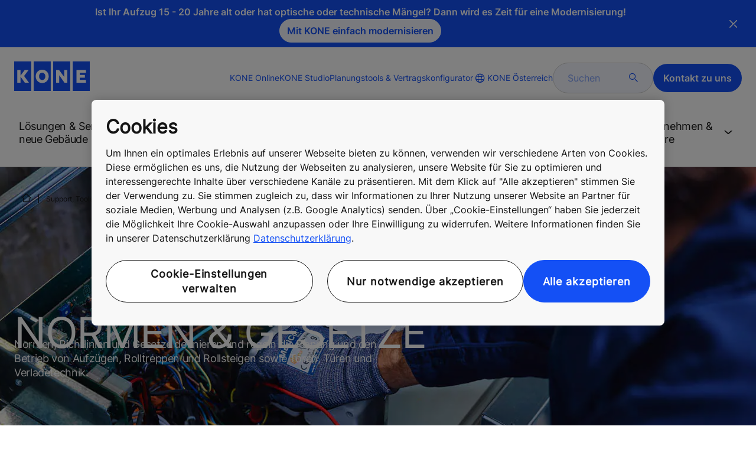

--- FILE ---
content_type: text/html; charset=utf-8
request_url: https://www.kone.at/support/normen-gesetze/
body_size: 26687
content:
<!DOCTYPE html>

<html lang="de" dir="ltr">
<head>
    <meta charset="utf-8">
    <meta http-equiv="X-UA-Compatible" content="IE=edge">
    <meta name="HandheldFriendly" content="True">
    <meta name="MobileOptimized" content="320">
    <meta name="viewport" content="width=device-width, initial-scale=1.0">
    

    <meta name="pagetcmid" content="tcm:48-17601-64" />
        <meta name="description" content="Erläuterungen zu europäischen und österreichischen Normen, Richtlinien und Gesetzen für Aufzüge, Rolltreppen und Automatiktüren und -tore für Betreiber und Planer. " />
        <meta name="keywords" content="" />
        <meta class="SwifType" data-type="string" name="title" content="" />
            <meta name="robots" content="INDEX,FOLLOW" />
        <link rel="canonical" href="https://www.kone.at/support/normen-gesetze/" />
        <meta property="og:title" content="Normen & Gesetze" />
        <meta property="og:type" content="website" />
        <meta property="og:url" content="https://www.kone.at/support/normen-gesetze/" />
        <meta property="og:image" content="https://www.kone.at/Images/codes-standards-hero-1440x670_tcm48-17590.jpg" />
        <meta property="og:description" content="Erläuterungen zu europäischen und österreichischen Normen, Richtlinien und Gesetzen für Aufzüge, Rolltreppen und Automatiktüren und -tore für Betreiber und Planer. " />
        <meta property="og:site_name" content="KONE &#214;sterreich" />
        <meta name="twitter:card" content="summary">
        <meta name="twitter:site" content="konecorporation">
        <meta name="twitter:title" content="Normen & Gesetze">
        <meta name="twitter:description" content="Erläuterungen zu europäischen und österreichischen Normen, Richtlinien und Gesetzen für Aufzüge, Rolltreppen und Automatiktüren und -tore für Betreiber und Planer. ">
        <meta name="twitter:creator" content="konecorporation">
        <meta name="twitter:image" content="https://www.kone.at/Images/codes-standards-hero-1440x670_tcm48-17590.jpg">
    
<script>
    var digitalData = {
        page : {
            pageInfo : {
  "pageID": "17601",
  "pageType": "Generic Page",
  "windowTitle": "Normen & Gesetze- KONE Österreich",
  "pageDescription": "Erläuterungen zu europäischen und österreichischen Normen, Richtlinien und Gesetzen für Aufzüge, Rolltreppen und Automatiktüren und -tore für Betreiber und Planer. ",
  "indexOptions": "INDEX",
  "followLinksOptions": "FOLLOW"
}
            }
    };
    
</script>

    <link href="/fonts/KONE-Icon-Font-new.woff2" type="font/woff2">
    <link href="/fonts/KONE_Information.woff2" rel="preload" type="font/woff2" as="font" crossorigin="anonymous">
    <link href="/fonts/Inter-Regular.ttf" rel="preload" type="font/ttf" as="font" crossorigin="anonymous">
    <link href="/fonts/Inter-SemiBold.ttf" rel="preload" type="font/ttf" as="font" crossorigin="anonymous">
    
    <script src="/Scripts/jquery.min.js?t=20251212" defer></script>

    
                    
    <script src="/bundles/seo?v=20260121" defer></script>


    
    <script src="/Scripts/kone-bundle.min.js?t=20251212" defer></script>

    <link href="/Content/kone-icons.css?t=20251212" rel='stylesheet'>
    <noscript><link rel="stylesheet" href="/Content/kone-icons.css?t=20251212"></noscript>
    <script>
        (function () {
            var meta = document.createElement('meta');
            meta.className = 'sr-only';
            document.head.appendChild(meta);
            var value = window.getComputedStyle(meta).getPropertyValue('width');
            document.head.removeChild(meta);
            return true;
        }());
    </script>
    <script>function cdnFallback(img) { img.onerror = null; var s = ''; img.src = img.src.replace(s, s.slice(-1) === '/' ? '/' : ''); }</script>
    <title>Normen & Gesetze - KONE &#214;sterreich </title>

<!-- No valid script specified for chat -->
    <style type="text/css">
        html, body, div, header, footer, main, section, nav, h1, h2, h3, h4, h5, h6, img, svg, p, a, hr, span, ol, ul, li, form, input, label {
            margin: 0;
            padding: 0;
            border: none;
            font-size: 100%;
            vertical-align: baseline
        }

        *, *::before, *::after {
            box-sizing: border-box
        }

        svg:not(:root) {
            overflow: hidden
        }

        input {
            border-radius: 0
        }

            input::placeholder {
                opacity: .5
            }

        .loader {
            display: none
        }

        @font-face {
            font-family: KONE;
            src: url("/fonts/KONE_Information.woff2") format("woff2");
            font-weight: normal;
            font-style: normal;
            font-display: swap
        }

        @font-face {
            font-family: INTER;
            src: url("/fonts/Inter-Regular.ttf") format("truetype");
            font-weight: normal;
            font-style: normal;
            font-display: swap
        }

        @font-face {
            font-family: INTERSEMIBOLD;
            src: url("/fonts/Inter-SemiBold.ttf") format("truetype");
            font-weight: normal;
            font-style: normal;
            font-display: swap
        }

        :root {
            --light-primary-white: #FFFFFF;
            --light-primary-black: #141414;
            --light-primary-kone-blue: #1450F5;
            --light-secondary-sand: #F3EEE6;
            --light-secondary-yellow: #FFE141;
            --light-secondary-light-blue: #D2F5FF;
            --light-secondary-pink: #FFCDD7;
            --light-secondary-green: #AAE1C8;
            --light-accent-accent-red: #FF5F28;
            --light-accent-accent-orange: #FFA023;
            --light-accent-accent-green: #1ED273;
            --light-accent-destructive-text: #F51414;
            --light-grayscale-100-text: var(--light-primary-black);
            --light-grayscale-150-hover: #4F4F4F;
            --light-grayscale-200-inactive: #727272;
            --light-grayscale-300-disabled: #959595;
            --light-grayscale-400-border: #D0D0D0;
            --light-grayscale-500: #E7E7E7;
            --light-grayscale-600-bg-tertiary: #F1F1F1;
            --light-grayscale-700-bg-secondary: #F8F8F8;
            --light-grayscale-800-bg-primary: var(--light-primary-white);
            --light-color-background-bg-blue: #F3F6FE;
            --light-color-background-bg-green: #E8FBF1;
            --light-color-background-bg-orange: #FFF6E9;
            --light-color-background-bg-red: #FFEFE9;
            --light-blue-d-80: #142041;
            --light-blue-d-60: #142C6E;
            --light-blue-d-40: #14389B;
            --light-blue-d-20: #1444C8;
            --light-blue-l-20: #4373F7;
            --light-blue-l-40: #7296F9;
            --light-blue-l-60: #A1B9FB;
            --light-blue-l-80: #D0DCFD;
            --light-blue-l-90: #E7EDFE;
            --light-green-d-80: #10351A;
            --light-green-d-60: #0C5621;
            --light-green-d-40: #087827;
            --light-green-d-20: #18A85C;
            --light-green-l-20: #4BDB8F;
            --light-green-l-40: #78E4AB;
            --light-green-l-60: #A5EDC7;
            --light-green-l-80: #D2F6E3;
            --light-orange-d-80: #433017;
            --light-orange-d-60: #724C1A;
            --light-orange-d-40: #A1681D;
            --light-orange-d-20: #D08420;
            --light-orange-l-20: #FFB34F;
            --light-orange-l-40: #FFC67B;
            --light-orange-l-60: #FFD9A7;
            --light-orange-l-80: #FFECD3;
            --light-red-d-80: #432318;
            --light-red-d-60: #72321C;
            --light-red-d-40: #A14120;
            --light-red-d-20: #D05024;
            --light-red-l-20: #FF7F53;
            --light-red-l-40: #FF9F7E;
            --light-red-l-60: #FFBFA9;
            --light-red-l-80: #FFDFD4
        }

        html {
            font-size: 1rem;
            scroll-behavior: smooth;
            scroll-padding-top: var(--scroll-padding, 50px)
        }

        body {
            position: relative;
            background-color: var(--light-primary-white);
            color: var(--light-primary-black);
            font-family: INTER,Arial,"Helvetica Neue",Helvetica,sans-serif;
            font-size: 1rem;
            line-height: 1.5;
            overflow-x: hidden
        }

            body:before {
                z-index: 5000;
                position: fixed;
                width: 100%;
                padding: .625rem 0;
                bottom: 0
            }

        a[name] {
            display: none
        }

        .sr-only {
            position: absolute;
            width: 1px;
            height: 1px;
            padding: 0;
            margin: -1px;
            overflow: hidden;
            clip: rect(0, 0, 0, 0);
            border: 0
        }

        .hidden {
            display: none
        }

        .scroll-menu {
            overflow-y: scroll;
            max-height: 125px
        }

        body:before {
            content: "handheld";
            display: none
        }

        .screen {
            display: none
        }

        .handheld {
            display: flex
        }

        @media(min-width: 800px),print {
            body:before {
                content: "medium-screen";
                display: none
            }

            .screen {
                display: flex
            }

            .handheld {
                display: none
            }
        }

        @media(min-width: 1200px),print {
            body:before {
                content: "wide-screen";
                display: none
            }

            .screen {
                display: flex
            }

            .medium-screen {
                display: flex
            }

            .handheld {
                display: none
            }
        }

        @media(min-width: 1400px),print {
            body:before {
                content: "large-screen";
                display: none
            }
        }

        @media(min-width: 1600px),print {
            body:before {
                content: "extra-large-screen";
                display: none
            }
        }

        .bg-sand {
            background-color: var(--light-secondary-sand)
        }

        .bg-lightblue {
            background-color: var(--light-color-background-bg-blue)
        }

        .bg-pink {
            background-color: var(--light-primary-white)
        }

        .bg-green {
            background-color: var(--light-secondary-green)
        }

        .bg-white {
            background-color: var(--light-primary-white)
        }

        .bg-koneblue {
            background-color: var(--light-primary-kone-blue)
        }

        a {
            color: var(--light-primary-kone-blue);
            text-decoration: underline;
            text-underline-offset: .25em;
            display: inline-block
        }

            a:hover {
                color: var(--light-blue-d-20);
                text-decoration: underline
            }

        p {
            margin-top: 0
        }

            p:empty {
                display: none
            }

        h6, .h6, h5, .h5, h4, .h4, h3, .h3, h2, .h2, h1, .h1 {
            margin-top: 0;
            font-weight: 400;
            letter-spacing: -0.02em
        }

        h1, .h1 {
            font-size: 2.5rem;
            line-height: 3rem
        }

        @media(min-width: 480px),print {
            h1, .h1 {
                font-size: clamp(2.5rem, 2.5vw + 1.75rem, 3rem);
                line-height: clamp(3rem, 2.5vw + 2.25rem, 3.5rem)
            }
        }

        @media(min-width: 800px),print {
            h1, .h1 {
                font-size: clamp(3rem, 2.5vw + 1.75rem, 3.625rem);
                line-height: clamp(3.5rem, 2.5vw + 2.75rem, 4rem)
            }
        }

        @media(min-width: 1200px),print {
            h1, .h1 {
                font-size: 3.625rem;
                line-height: 4rem
            }
        }

        h2, .h2 {
            font-size: 2rem;
            line-height: 2.5rem
        }

        @media(min-width: 480px),print {
            h2, .h2 {
                font-size: clamp(2rem, 2.5vw + 1.25rem, 2.5rem);
                line-height: clamp(2.5rem, 2.5vw + 1.75rem, 3rem)
            }
        }

        @media(min-width: 800px),print {
            h2, .h2 {
                font-size: clamp(2.5rem, 2vw + 1.5rem, 3rem);
                line-height: clamp(3rem, 2.5vw + 2.25rem, 3.5rem)
            }
        }

        @media(min-width: 1200px),print {
            h2, .h2 {
                font-size: 3rem;
                line-height: 3.5rem
            }
        }

        h3, .h3 {
            font-size: 1.75rem;
            line-height: 2.5rem
        }

        @media(min-width: 480px),print {
            h3, .h3 {
                font-size: clamp(1.75rem, 1.25vw + 1.375rem, 2rem);
                line-height: clamp(2.5rem, 0vw + 2.5rem, 2.5rem)
            }
        }

        @media(min-width: 800px),print {
            h3, .h3 {
                font-size: clamp(2rem, 2vw + 1rem, 2.5rem);
                line-height: clamp(2.5rem, 2.5vw + 1.75rem, 3rem)
            }
        }

        @media(min-width: 1200px),print {
            h3, .h3 {
                font-size: 2.5rem;
                line-height: 3rem
            }
        }

        h4, .h4 {
            font-size: 1.5rem;
            line-height: 2rem
        }

        @media(min-width: 480px),print {
            h4, .h4 {
                font-size: clamp(1.5rem, 1.25vw + 1.125rem, 1.75rem);
                line-height: clamp(2rem, 2.5vw + 1.25rem, 2.5rem)
            }
        }

        @media(min-width: 800px),print {
            h4, .h4 {
                font-size: clamp(1.75rem, 1vw + 1.25rem, 2rem);
                line-height: clamp(2.5rem, 0vw + 2.5rem, 2.5rem)
            }
        }

        @media(min-width: 1200px),print {
            h4, .h4 {
                font-size: 2rem;
                line-height: 2.5rem
            }
        }

        h5, .h5 {
            font-size: 1.25rem;
            line-height: 2rem
        }

        @media(min-width: 480px),print {
            h5, .h5 {
                font-size: clamp(1.25rem, 1.25vw + 0.875rem, 1.5rem);
                line-height: clamp(2rem, 0vw + 2rem, 2rem)
            }
        }

        @media(min-width: 800px),print {
            h5, .h5 {
                font-size: clamp(1.5rem, 1vw + 1rem, 1.75rem);
                line-height: clamp(2rem, 2.5vw + 1.25rem, 2.5rem)
            }
        }

        @media(min-width: 1200px),print {
            h5, .h5 {
                font-size: 1.75rem;
                line-height: 2.5rem
            }
        }

        h6, .h6 {
            font-size: 1.125rem;
            line-height: 1.5rem
        }

        @media(min-width: 480px),print {
            h6, .h6 {
                font-size: clamp(1.125rem, 0.625vw + 0.9375rem, 1.25rem);
                line-height: clamp(1.5rem, 2.5vw + 0.75rem, 2rem)
            }
        }

        @media(min-width: 800px),print {
            h6, .h6 {
                font-size: clamp(1.25rem, 1vw + 0.75rem, 1.5rem);
                line-height: clamp(2rem, 0vw + 2rem, 2rem)
            }
        }

        @media(min-width: 1200px),print {
            h6, .h6 {
                font-size: 1.5rem;
                line-height: 2rem
            }
        }

        .display-text {
            font-size: 4rem
        }

        @media(min-width: 800px),print {
            .display-text {
                font-size: 4.5rem
            }
        }

        .kone-header-navigation .bilingual a {
            font-size: 1.125rem;
            line-height: 1.5rem;
            font-family: INTERSEMIBOLD,sans-serif;
            letter-spacing: normal
        }

        .rtf .subtitle {
            font-family: KONE,sans-serif;
            font-size: 1rem;
            line-height: 1.5rem;
            letter-spacing: .05em;
            text-transform: uppercase
        }

        .rtf .actions a:not(.btn), .rtf .details .table-container table thead tr th, .rtf .details .table-container table thead tr td, .rtf .details .table-container table td, .rtf .details .table-container table th, .rtf .details .table-container > *, .rtf .details {
            font-size: 1rem;
            line-height: 1.5rem;
            letter-spacing: normal
        }

        .rtf .footer {
            font-size: 0.875rem;
            line-height: 1.5rem;
            letter-spacing: normal
        }

        ol, ul {
            list-style: none;
            padding-left: 1.5rem
        }

        ol, ul {
            margin-top: 0
        }

            ol ol, ul ul, ol ul, ul ol {
                margin-bottom: 0
            }

        blockquote {
            margin: 0 0 1rem
        }

        b, strong {
            font-weight: 600
        }

        sub, sup {
            position: relative;
            line-height: 0;
            vertical-align: baseline
        }

        sub {
            bottom: -0.25em
        }

        sup {
            top: -0.5em
        }

        figure {
            margin: 0 0 1rem
        }

        img, svg {
            vertical-align: middle
        }

        img {
            max-width: 100%;
            height: auto;
            display: block
        }

        button {
            border-radius: 0;
            background-color: rgba(0,0,0,0)
        }

            button:focus:not(:focus-visible) {
                outline: 0
            }

        [role=button] {
            cursor: pointer
        }

        button, [type=button], [type=reset], [type=submit] {
            -webkit-appearance: button
        }

            button:not(:disabled), [type=button]:not(:disabled), [type=reset]:not(:disabled), [type=submit]:not(:disabled) {
                cursor: pointer
            }

        ::-moz-focus-inner {
            padding: 0;
            border-style: none
        }

        [hidden] {
            display: none !important
        }

        .media {
            margin-bottom: 2rem
        }

        .rtf .subtitle {
            margin-bottom: .75rem;
            color: var(--light-primary-kone-blue);
            text-transform: uppercase;
            font-family: KONE,sans-serif
        }

        .rtf h3, .rtf h4, .rtf h5, .rtf h6 {
            margin-bottom: .5rem
        }

        .rtf .details {
            margin-bottom: 1.5rem
        }

            .rtf .details > *:not(:last-child) {
                margin-bottom: 1.2em
            }

            .rtf .details ul {
                list-style: disc
            }

            .rtf .details ol {
                list-style: decimal
            }

            .rtf .details .table-container > *:not(table):not(:last-child) {
                margin-bottom: 1rem
            }

            .rtf .details .table-container ul {
                list-style: disc
            }

            .rtf .details .table-container ol {
                list-style: decimal
            }

            .rtf .details .table-container table {
                border-collapse: collapse;
                width: 100%;
                background-color: var(--light-primary-white);
                text-align: left;
                border-top: 1px solid #000
            }

                .rtf .details .table-container table th {
                    position: relative;
                    font-weight: bold
                }

                .rtf .details .table-container table td {
                    position: relative
                }

                .rtf .details .table-container table thead tr th, .rtf .details .table-container table thead tr td {
                    vertical-align: top
                }

                .rtf .details .table-container table thead tr th, .rtf .details .table-container table thead tr td, .rtf .details .table-container table tbody tr th, .rtf .details .table-container table tbody tr td, .rtf .details .table-container table tfoot tr td, .rtf .details .table-container table tfoot tr th {
                    border-right: 1px solid #000;
                    border-bottom: 1px solid #000;
                    background-clip: padding-box
                }

                .rtf .details .table-container table thead tr th, .rtf .details .table-container table thead tr td, .rtf .details .table-container table tbody tr th, .rtf .details .table-container table tfoot tr th {
                    font-family: INTERSEMIBOLD,sans-serif
                }

                .rtf .details .table-container table thead tr {
                    border-collapse: separate
                }

                    .rtf .details .table-container table thead tr th, .rtf .details .table-container table thead tr td {
                        padding: .75rem 1.5rem;
                        text-align: left
                    }

                        .rtf .details .table-container table thead tr th:focus, .rtf .details .table-container table thead tr td:focus {
                            outline: none
                        }

                        .rtf .details .table-container table thead tr th:first-child, .rtf .details .table-container table thead tr td:first-child {
                            border-right: none;
                            z-index: 10
                        }

                            .rtf .details .table-container table thead tr th:first-child::after, .rtf .details .table-container table thead tr td:first-child::after {
                                position: absolute;
                                content: "";
                                top: 0;
                                right: 0;
                                width: 1px;
                                height: 100%;
                                display: block;
                                background: #000
                            }

                            .rtf .details .table-container table thead tr th:first-child::before, .rtf .details .table-container table thead tr td:first-child::before {
                                position: absolute;
                                content: "";
                                top: 0;
                                left: 0;
                                width: 1px;
                                height: 100%;
                                display: block;
                                background: #000
                            }

                .rtf .details .table-container table tbody tr td, .rtf .details .table-container table tbody tr th, .rtf .details .table-container table tfoot tr td, .rtf .details .table-container table tfoot tr th {
                    padding: .75rem 1.5rem
                }

                    .rtf .details .table-container table tbody tr td:first-child, .rtf .details .table-container table tbody tr th:first-child, .rtf .details .table-container table tfoot tr td:first-child, .rtf .details .table-container table tfoot tr th:first-child {
                        border-right: none;
                        z-index: 10;
                        font-family: INTERSEMIBOLD,sans-serif
                    }

                        .rtf .details .table-container table tbody tr td:first-child::after, .rtf .details .table-container table tbody tr th:first-child::after, .rtf .details .table-container table tfoot tr td:first-child::after, .rtf .details .table-container table tfoot tr th:first-child::after {
                            position: absolute;
                            content: "";
                            top: 0;
                            right: 0;
                            width: 1px;
                            height: 100%;
                            display: block;
                            background: #000
                        }

                        .rtf .details .table-container table tbody tr td:first-child::before, .rtf .details .table-container table tbody tr th:first-child::before, .rtf .details .table-container table tfoot tr td:first-child::before, .rtf .details .table-container table tfoot tr th:first-child::before {
                            position: absolute;
                            content: "";
                            top: 0;
                            left: 0;
                            width: 1px;
                            height: 100%;
                            display: block;
                            background: #000
                        }

                .rtf .details .table-container table tbody tr:hover.row-has-link, .rtf .details .table-container table tfoot tr:hover.row-has-link {
                    cursor: pointer
                }

                .rtf .details .table-container table.downloadtable {
                    border-top: 1px solid #000;
                    border-left: 1px solid #000
                }

                    .rtf .details .table-container table.downloadtable thead tr th, .rtf .details .table-container table.downloadtable thead tr td, .rtf .details .table-container table.downloadtable tbody tr th, .rtf .details .table-container table.downloadtable tbody tr td, .rtf .details .table-container table.downloadtable tfoot tr td, .rtf .details .table-container table.downloadtable tfoot tr th {
                        border-bottom: 1px solid #000;
                        border-right: 1px solid #000
                    }

                        .rtf .details .table-container table.downloadtable thead tr th:first-child::after, .rtf .details .table-container table.downloadtable thead tr th:first-child::before, .rtf .details .table-container table.downloadtable thead tr td:first-child::after, .rtf .details .table-container table.downloadtable thead tr td:first-child::before {
                            display: none
                        }

                        .rtf .details .table-container table.downloadtable tbody tr td:first-child::after, .rtf .details .table-container table.downloadtable tbody tr td:first-child::before, .rtf .details .table-container table.downloadtable tbody tr th:first-child::after, .rtf .details .table-container table.downloadtable tbody tr th:first-child::before, .rtf .details .table-container table.downloadtable tfoot tr td:first-child::after, .rtf .details .table-container table.downloadtable tfoot tr td:first-child::before, .rtf .details .table-container table.downloadtable tfoot tr th:first-child::after, .rtf .details .table-container table.downloadtable tfoot tr th:first-child::before {
                            display: none
                        }

                .rtf .details .table-container table.tablesorter .tablesorter-header {
                    cursor: pointer
                }

                    .rtf .details .table-container table.tablesorter .tablesorter-header > .tablesorter-header-inner {
                        padding-right: 2rem;
                        position: relative
                    }

                        .rtf .details .table-container table.tablesorter .tablesorter-header > .tablesorter-header-inner::after {
                            position: absolute;
                            font-family: KONE-Icon-Font;
                            font-size: 1rem;
                            right: 0;
                            top: 3px
                        }

                    .rtf .details .table-container table.tablesorter .tablesorter-header.tablesorter-headerUnSorted > .tablesorter-header-inner::after {
                        -webkit-transform: rotate(90deg);
                        -moz-transform: rotate(90deg);
                        -o-transform: rotate(90deg);
                        transform: rotate(90deg);
                        content: ""
                    }

                    .rtf .details .table-container table.tablesorter .tablesorter-header.tablesorter-headerAsc > div::after {
                        content: ""
                    }

                    .rtf .details .table-container table.tablesorter .tablesorter-header.tablesorter-headerDesc > div::after {
                        content: ""
                    }

        @media(min-width: 800px),print {
            .rtf .details .table-container table tbody tr td:first-child, .rtf .details .table-container table tfoot tr td:first-child {
                font-family: INTER,Arial,"Helvetica Neue",Helvetica,sans-serif
            }
        }

        .rtf .actions {
            display: flex;
            flex-direction: column;
            row-gap: 1.5rem;
            margin-bottom: 1.5rem
        }

            .rtf .actions * {
                align-self: flex-start
            }

        .rtf > *:last-child {
            margin-bottom: 0 !important
        }

        @media(min-width: 800px),print {
            .rtf h3, .rtf h4, .rtf h5, .rtf h6 {
                margin-bottom: 1rem
            }
        }

        .lazyload, .lazyloading {
            opacity: 0
        }

        .lazyloaded {
            opacity: 1;
            transition: opacity 300ms
        }

        .entireEleClickable h3 a, .entireEleClickable h4 a, .entireEleClickable h5 a {
            text-decoration: none;
            color: var(--light-primary-black)
        }

        .entireEleClickable:has(h3 a[href]), .entireEleClickable:has(h4 a[href]), .entireEleClickable:has(h5 a[href]) {
            cursor: pointer
        }

            .entireEleClickable:has(h3 a[href]):hover h3 a[href], .entireEleClickable:has(h3 a[href]):hover h4 a[href], .entireEleClickable:has(h3 a[href]):hover h5 a[href], .entireEleClickable:has(h4 a[href]):hover h3 a[href], .entireEleClickable:has(h4 a[href]):hover h4 a[href], .entireEleClickable:has(h4 a[href]):hover h5 a[href], .entireEleClickable:has(h5 a[href]):hover h3 a[href], .entireEleClickable:has(h5 a[href]):hover h4 a[href], .entireEleClickable:has(h5 a[href]):hover h5 a[href] {
                text-decoration: underline
            }

        .kone-header {
            z-index: 1100;
            position: relative
        }

            .kone-header a {
                text-decoration: none
            }

            .kone-header ul {
                padding: 0;
                margin: 0
            }

                .kone-header ul ul {
                    padding: 0;
                    margin: 0
                }

        .kone-header-navigation {
            width: 100%;
            display: block;
            background-color: var(--light-primary-white)
        }

            .kone-header-navigation.fixed-nav {
                position: fixed;
                top: 0;
                left: 0;
                right: 0
            }

        .kone-header-navigation__sticklylinks {
            display: none
        }

        .kone-header-navigation__header.fixed {
            position: fixed;
            z-index: 10;
            width: 100%;
            background-color: var(--light-primary-white);
            left: 0
        }

        .kone-header-navigation__header .pagename {
            color: var(--light-primary-kone-blue);
            text-align: center;
            text-transform: uppercase;
            font-size: .625rem;
            line-height: .75rem;
            padding: .625rem 0;
            border-bottom: 1px solid #ccc
        }

        .kone-header-navigation__header .header-sections {
            position: relative;
            padding: 1rem 0;
            width: 100%;
            color: var(--light-primary-kone-blue);
            border-bottom: 1px solid #ccc
        }

            .kone-header-navigation__header .header-sections .container {
                display: flex;
                align-items: center;
                column-gap: .5rem;
                justify-content: space-between
            }

            .kone-header-navigation__header .header-sections .header-logo img {
                width: 6.125rem
            }

            .kone-header-navigation__header .header-sections .header-controls {
                display: flex;
                flex-direction: column;
                flex: 1 1 50%;
                max-width: 85%;
                align-items: flex-end;
                row-gap: 1rem
            }

                .kone-header-navigation__header .header-sections .header-controls .others-details {
                    display: none
                }

                .kone-header-navigation__header .header-sections .header-controls .controls-details {
                    display: flex;
                    column-gap: .5rem
                }

                    .kone-header-navigation__header .header-sections .header-controls .controls-details .contactus, .kone-header-navigation__header .header-sections .header-controls .controls-details .website-search {
                        display: none
                    }

                    .kone-header-navigation__header .header-sections .header-controls .controls-details .language-selector.desktop {
                        display: none
                    }

                    .kone-header-navigation__header .header-sections .header-controls .controls-details .language-selector .network {
                        display: flex;
                        align-items: center;
                        text-align: left;
                        margin-left: auto;
                        flex-direction: row-reverse
                    }

                        .kone-header-navigation__header .header-sections .header-controls .controls-details .language-selector .network span:last-child {
                            font-size: .75rem;
                            line-height: .75rem
                        }

                        .kone-header-navigation__header .header-sections .header-controls .controls-details .language-selector .network span:first-child, .kone-header-navigation__header .header-sections .header-controls .controls-details .language-selector .network span:only-child {
                            font-size: 1.5rem;
                            line-height: 1.5rem
                        }

                    .kone-header-navigation__header .header-sections .header-controls .controls-details .hamberger-menu .navicon {
                        display: inline-block;
                        padding: 0
                    }

                        .kone-header-navigation__header .header-sections .header-controls .controls-details .hamberger-menu .navicon:before {
                            font-family: KONE-Icon-Font;
                            font-size: 1.7rem;
                            line-height: 1.7rem;
                            color: var(--light-primary-kone-blue)
                        }

                        .kone-header-navigation__header .header-sections .header-controls .controls-details .hamberger-menu .navicon:hover, .kone-header-navigation__header .header-sections .header-controls .controls-details .hamberger-menu .navicon:focus {
                            text-decoration: none
                        }

                        .kone-header-navigation__header .header-sections .header-controls .controls-details .hamberger-menu .navicon.collapsed:before {
                            content: ""
                        }

                        .kone-header-navigation__header .header-sections .header-controls .controls-details .hamberger-menu .navicon.expanded:before {
                            content: ""
                        }

        .kone-header-navigation .bilingual {
            display: flex;
            flex-wrap: wrap;
            row-gap: .75rem;
            margin: .75rem;
            padding: .5rem;
            justify-content: space-between;
            background-color: var(--light-color-background-bg-blue);
            border-radius: 1.25rem;
            border: 1px solid var(--light-grayscale-600-bg-tertiary)
        }

            .kone-header-navigation .bilingual a {
                color: var(--light-primary-black);
                align-self: center;
                padding: .75rem 1.25rem;
                flex: 1 1 auto;
                text-align: center
            }

                .kone-header-navigation .bilingual a.active-language {
                    background-color: var(--light-primary-kone-blue);
                    color: var(--light-primary-white);
                    pointer-events: none;
                    cursor: not-allowed;
                    border-radius: 50rem
                }

        .kone-header-navigation .mobile-ribbon-footer {
            position: fixed;
            padding-top: 1.5rem;
            padding-bottom: 1.5rem;
            bottom: 0;
            left: 0;
            right: 0;
            width: 100%;
            background-color: var(--light-primary-kone-blue);
            z-index: 1000;
            box-shadow: 0px -30px 30px 10px hsla(0,0%,100%,.8)
        }

            .kone-header-navigation .mobile-ribbon-footer ul {
                display: flex;
                width: 100%;
                justify-content: space-evenly;
                align-items: center;
                height: 100%;
                background-color: rgba(0,0,0,0)
            }

                .kone-header-navigation .mobile-ribbon-footer ul li a {
                    color: var(--light-primary-white);
                    border: none;
                    font-size: 1.5rem;
                    line-height: 1.5rem
                }

                    .kone-header-navigation .mobile-ribbon-footer ul li a span {
                        font-size: 2rem;
                        line-height: 2rem
                    }

        .kone-header-navigation .search-popup {
            position: fixed;
            top: 0;
            bottom: 0;
            right: 0;
            left: 0;
            background-color: var(--light-primary-white);
            z-index: 1000;
            display: none
        }

        .kone-header-navigation .search-popup__close {
            position: absolute;
            top: 1rem;
            right: 1rem;
            color: var(--light-primary-kone-blue);
            cursor: pointer
        }

            .kone-header-navigation .search-popup__close span {
                font-size: 1.5rem
            }

        .kone-header-navigation .search-popup .search-form-mobile {
            position: relative;
            top: 50%;
            transform: translateY(-50%)
        }

        .kone-header-navigation .search-popup form {
            margin-left: 1.25rem;
            margin-right: 1.25rem;
            display: flex;
            column-gap: .625rem;
            z-index: 1000
        }

            .kone-header-navigation .search-popup form .search-input {
                display: flex;
                width: 100%
            }

                .kone-header-navigation .search-popup form .search-input input[type=search] {
                    font-family: INTER,Arial,"Helvetica Neue",Helvetica,sans-serif;
                    font-size: 1rem;
                    background-color: var(--light-color-background-bg-blue);
                    border-radius: 50rem;
                    border: 1px solid var(--light-grayscale-400-border);
                    color: var(--light-primary-kone-blue);
                    padding: .625rem 1rem;
                    background-image: none;
                    -webkit-appearance: textfield;
                    box-sizing: content-box;
                    height: 1.75rem;
                    width: 100%;
                    -webkit-box-sizing: content-box;
                    -webkit-transition: all .5s;
                    -moz-transition: all .5s;
                    transition: all .5s
                }

                    .kone-header-navigation .search-popup form .search-input input[type=search]:focus {
                        border: 2px solid var(--light-primary-kone-blue)
                    }

                    .kone-header-navigation .search-popup form .search-input input[type=search]::-webkit-input-placeholder {
                        color: var(--light-primary-kone-blue)
                    }

                    .kone-header-navigation .search-popup form .search-input input[type=search]:-moz-placeholder {
                        color: var(--light-primary-kone-blue);
                        opacity: 1
                    }

                    .kone-header-navigation .search-popup form .search-input input[type=search]::-moz-placeholder {
                        color: var(--light-primary-kone-blue);
                        opacity: 1
                    }

                    .kone-header-navigation .search-popup form .search-input input[type=search]:-ms-input-placeholder {
                        color: var(--light-primary-kone-blue)
                    }

            .kone-header-navigation .search-popup form button {
                color: var(--light-primary-kone-blue);
                padding: 0
            }

                .kone-header-navigation .search-popup form button span {
                    display: inline-block;
                    font-size: 1.75rem;
                    transform: rotate(270deg)
                }

        .kone-header-navigation .search-popup .elastic-suggestions {
            position: absolute;
            z-index: 500;
            background-color: var(--light-primary-white);
            border-radius: 20px;
            box-shadow: 0px 4px 8px 0px rgba(20,20,20,.15);
            margin-left: 1.25rem;
            margin-top: .75rem;
            padding: .75rem;
            display: none
        }

            .kone-header-navigation .search-popup .elastic-suggestions .suggestion-item {
                padding: .5rem .5rem;
                color: var(--light-primary-black)
            }

                .kone-header-navigation .search-popup .elastic-suggestions .suggestion-item:hover {
                    background-color: var(--light-color-background-bg-blue);
                    cursor: pointer;
                    border-radius: 12px
                }

        .kone-header .navigation .target-group-avatar-container.tooltip-container.active .tooltip {
            font-size: 12px;
            top: 1px;
            line-height: 1.4;
            min-height: 27px;
            right: 34px
        }

            .kone-header .navigation .target-group-avatar-container.tooltip-container.active .tooltip::after {
                right: -13px;
                top: 0;
                border-left-width: 13px;
                border-top-width: 13px;
                border-bottom-width: 13px
            }

        @media(max-width: 1024px) {
            .kone-header .navigation .logo .target-group-avatar-container {
                display: block;
                height: 30px;
                width: 30px;
                position: absolute;
                right: 75px;
                top: 10px
            }

                .kone-header .navigation .logo .target-group-avatar-container .target-group-avatar {
                    border-radius: 15px;
                    display: block;
                    height: 30px;
                    width: 30px
                }

                .kone-header .navigation .logo .target-group-avatar-container .target-group-change {
                    display: block;
                    font-size: 14px;
                    height: 18px;
                    width: 18px;
                    opacity: 1;
                    padding-right: 0;
                    right: -11px
                }

                    .kone-header .navigation .logo .target-group-avatar-container .target-group-change .icon-edit {
                        position: relative;
                        top: -6px
                    }
        }
    </style>
    <link rel="preload" href="/Content/kone-styles-ltr-mobile.css?t=20251212" as="style">
    <link rel="stylesheet" href="/Content/kone-styles-ltr-mobile.css?t=20251212" media="screen and (min-width: 360px)">
    <link rel="preload" href="/Content/kone-styles-ltr-tablet.css?t=20251212" as="style">
    <link rel="stylesheet" href="/Content/kone-styles-ltr-tablet.css?t=20251212" media="screen and (min-width: 800px)" />
    <link rel="preload" href="/Content/kone-styles-ltr-desktop.css?t=20251212" as="style">
    <link rel="stylesheet" href="/Content/kone-styles-ltr-desktop.css?t=20251212" media="screen and (min-width: 1200px)" />
    <link rel="stylesheet" href="/Content/kone-print.css?t=20251212" media="print" />
    <link rel="shortcut icon" type="image/x-icon" href="/Content/images/KONE-favicon.ico" />

    <script src="/Scripts/adobeDataLayer.js?v=20260121" defer></script>

    <script src="//assets.adobedtm.com/9856e9bd8319/0a450bd91782/launch-2b45bd016ddf.min.js?v=20260121" defer></script>

</head>

<body class="newNavEnabled" data-country-selector-overlay-first-run="false" data-cdn-img="" data-lang="EN" data-formdata=''>
    <div id="bwrapperid" data-originalDomain="https://www.kone.at">
        
        <section data-date="31.07.2026" class="module module-announcement-banner bg-koneblue" id="item-130180">
            <div class="content">
                
                <p class="announcement-banner-content">
                    Ist Ihr Aufzug 15 - 20 Jahre alt oder hat optische oder technische M&#228;ngel? Dann wird es Zeit f&#252;r eine Modernisierung!

                        <a class="announcement-moreinfo-link" href="/bestandsgebaeude/aufzuege-modernisieren/">Mit KONE einfach modernisieren</a>
                </p>
                <button class="announcement-banner-close">Close</button>
            </div>
        </section>


<header class="kone-header" data-swiftype-index="false">
    <section class="kone-header-navigation">
        <div class="kone-header-navigation__header">
            <div class="pagename">
                <div class="container">
                    Normen &amp; Gesetze
                </div>
            </div>
            <div class="header-sections">
                <div class="container">
                    <div class="header-logo">
                        <a href="/">
                                    <img src="/Images/KONE_logo_blue_tcm48-121992.svg?v=2" class="lazyloaded" alt="Bild" title="KONE logo" aria-label="Kone logo and link to Home page" width="50" height="20" />
                        </a>
                    </div>
                    <div class="header-controls">
                        <ul class="others-details" aria-label="Additional links and information">
                                        <li class="other-link">
                                            <a href="/bestandsgebaeude/aufzugswartung/anlagenverwaltung-tools/">
                                                KONE Online
                                            </a>
                                        </li>
                                        <li class="other-link">
                                            <a href="https://www.kone.at/studio/tool/">
                                                KONE Studio
                                            </a>
                                        </li>
                                        <li class="other-link">
                                            <a href="/support/planungstools/">
                                                Planungstools &amp; Vertragskonfigurator
                                            </a>
                                        </li>
                                                    </ul>
                        <ul class="controls-details" aria-label="Additional links and information">
                                    <li class="language-selector desktop">
                                        <a aria-label="website country selection" class="network" href="/country-selector.aspx">
<span class="icon-network_ip"></span>                                            <span aria-hidden="true">KONE &#214;sterreich</span>
                                        </a>
                                    </li>
                                    <li class="language-selector mobile">
                                        <a aria-label="website country selection" class="network" href="/country-selector.aspx">
<span class="icon-network_ip"></span>                                                                                    </a>
                                    </li>
                                                            <li class="website-search">
                                    <form aria-label="Website Search" class="search-form" action="/searchresults.aspx" role="search">
                                        <label>
                                            <span class="sr-only">Suchen</span>
                                            <input type="search" name="search" class="nav-search st-default-search-input" placeholder="Suchen" aria-label="search">
                                        </label>
                                        <button type="submit" aria-label="submit search"><span class="icon-search"></span></button>
                                    </form>
                                </li>
                                                                <li class="contactus">
                                        <a class="btn btn-primary btn-medium" href="/unternehmen/kontakt/" role="button">
                                            Kontakt zu uns
                                        </a>
                                    </li>
                            <li class="hamberger-menu">
                                <button class="navicon collapsed" aria-controls="kone-header-navigation" aria-label="Main Menu Toggle" aria-expanded="false"></button>
                            </li>
                        </ul>
                    </div>
                </div>
            </div>
        </div>
            <nav aria-label="Main menu" class="kone-header-navigation__nav" id="kone-header-navigation">
                <div class="container">
                    <ul aria-label="Site menu">
                        
        <li class="navigation-list-item">
            <a role="button" href="/neubau/" class="main-menu-item hasChildren" target="_self" data-info="tcm:48-899-4"><span class="text">L&#246;sungen &amp; Services f&#252;r neue Geb&#228;ude</span><span class="arrow"></span></a>
                <div class="sub-menu">
                    <div class="submenu container">
                        <div class="link-info">
                            <div class="link-info-block" data-info="tcm:48-899-4">
                                <p class="link-info-block__title">
                                    <a href="/neubau/"> L&#246;sungen &amp; Services f&#252;r neue Geb&#228;ude </a>
                                </p>
                                <p class="link-info-block__text">
                                    <span>
L&#246;sungen f&#252;r neue Geb&#228;ude: Aufz&#252;ge, Rolltreppen und Automatikt&#252;ren im Neubau. Wir haben die passende L&#246;sung f&#252;r Ihr neues Geb&#228;ude – digital &amp; energieeffizient.                                    </span>
                                </p>
                            </div>
                                        <div class="link-info-block" data-info="tcm:48-904-4">
                <p class="link-info-block__path">L&#246;sungen &amp; Services f&#252;r neue Geb&#228;ude &gt; </p>
                <p class="link-info-block__title">Aufz&#252;ge</p>
                <p class="link-info-block__text">
                    <span>
Aufz&#252;ge mit bew&#228;hrter Technik kombiniert mit modernster Technologie. Aufz&#252;ge mit offenen Schnittstellen ab Werk und intelligenten Materialien, die Gesundheit f&#246;rdern (antibakterielle Oberfl&#228;chen) und Reinigung vereinfachen. Inspirierenden Farbwelten und neuen Lichtkonzepten.                     </span>
                </p>
            </div>
            <div class="link-info-block" data-info="tcm:48-6707-4">
                <p class="link-info-block__path">L&#246;sungen &amp; Services f&#252;r neue Geb&#228;ude &gt; Aufz&#252;ge &gt; </p>
                <p class="link-info-block__title">Planungs- &amp; Designtools</p>
                <p class="link-info-block__text">
                    <span>
Einfach und online: 3D Design der Kabine erstelllen. Richtigen Aufzug finden. Oder Aufz&#252;ge mit Geb&#228;udema&#223;en planen und CAD, BIM oder PDFs erstellen.                    </span>
                </p>
            </div>
            <div class="link-info-block" data-info="tcm:48-6239-4">
                <p class="link-info-block__path">L&#246;sungen &amp; Services f&#252;r neue Geb&#228;ude &gt; Aufz&#252;ge &gt; </p>
                <p class="link-info-block__title">MonoSpace&#174; DX Personenaufz&#252;ge</p>
                <p class="link-info-block__text">
                    <span>
Bew&#228;hrte Technik trifft modernste Technologie &amp; Design: Der KONE MonoSpace&#174; DX Personenaufzug passt in seinen Ausf&#252;hrungen in jedes Geb&#228;ude.                    </span>
                </p>
            </div>
            <div class="link-info-block" data-info="tcm:48-6241-4">
                <p class="link-info-block__path">L&#246;sungen &amp; Services f&#252;r neue Geb&#228;ude &gt; Aufz&#252;ge &gt; </p>
                <p class="link-info-block__title">TranSys™ DX Betten- &amp; Lastenaufz&#252;ge</p>
                <p class="link-info-block__text">
                    <span>
Der robuste und leistungsstarke KONE TranSys™ DX ben&#246;tigt keinen Maschinenraum. Er eignet sich besonders f&#252;r Lasten, Betten oder hohes Personenaufkommen. Wie alle Aufz&#252;ge der DX Klasse ist er ab Werk mit offenen Schnittstellen und integrierter Konnektivit&#228;t ausgestattet und somit Ready to Connect.                    </span>
                </p>
            </div>
            <div class="link-info-block" data-info="tcm:48-6240-4">
                <p class="link-info-block__path">L&#246;sungen &amp; Services f&#252;r neue Geb&#228;ude &gt; Aufz&#252;ge &gt; </p>
                <p class="link-info-block__title">MiniSpace™ DX Hochhausaufzug</p>
                <p class="link-info-block__text">
                    <span>
Aufzug ohne Getriebe und mit kleinem Maschinenraum f&#252;r alle Arten des Passagier- und Lastentransports – von mittelhohen B&#252;rogeb&#228;uden, Hotels und Wohnh&#228;usern bis hin zu Wolkenkratzern. Mit integrierter Konnektivit&#228;t und offenen Schnittstellen.                    </span>
                </p>
            </div>
            <div class="link-info-block" data-info="tcm:48-6242-4">
                <p class="link-info-block__path">L&#246;sungen &amp; Services f&#252;r neue Geb&#228;ude &gt; Aufz&#252;ge &gt; </p>
                <p class="link-info-block__title">Konnektivit&#228;t &amp; offene Schnittstellen</p>
                <p class="link-info-block__text">
                    <span>
Entdecken Sie, wie die intelligenten Aufzugsl&#246;sungen von KONE mit integrierter Konnektivit&#228;t einen Mehrwert schaffen und Ihr Geb&#228;ude zu einem attraktiveren Standort f&#252;r Mieter und Besucher machen.
                    </span>
                </p>
            </div>
            <div class="link-info-block" data-info="tcm:48-9432-4">
                <p class="link-info-block__path">L&#246;sungen &amp; Services f&#252;r neue Geb&#228;ude &gt; Aufz&#252;ge &gt; </p>
                <p class="link-info-block__title">Energieeffizienz &amp; Nachhaltigkeit</p>
                <p class="link-info-block__text">
                    <span>
Damit Sie Ihre Klimaziele und zukunftsf&#228;hige Geb&#228;ude noch einfacher erreichen.                    </span>
                </p>
            </div>
            <div class="link-info-block" data-info="tcm:48-6244-4">
                <p class="link-info-block__path">L&#246;sungen &amp; Services f&#252;r neue Geb&#228;ude &gt; Aufz&#252;ge &gt; </p>
                <p class="link-info-block__title">Design, Ausstattung &amp; Materialien</p>
                <p class="link-info-block__text">
                    <span>
Entdecken Sie, wie die Aufz&#252;ge der KONE DX-Klasse Ihnen helfen, Ihre Designvorstellungen umzusetzen und ein Aufzugserlebnis zu schaffen, das Ihrem Geb&#228;ude hilft, eine Verbindung zu Menschen herzustellen und einen nachhaltigen Eindruck zu hinterlassen.                    </span>
                </p>
            </div>
            <div class="link-info-block" data-info="tcm:48-6243-4">
                <p class="link-info-block__path">L&#246;sungen &amp; Services f&#252;r neue Geb&#228;ude &gt; Aufz&#252;ge &gt; </p>
                <p class="link-info-block__title">Bauaufz&#252;ge &amp; Einbauprozess f&#252;r Aufz&#252;ge</p>
                <p class="link-info-block__text">
                    <span>
Ebnen Sie den Weg zu Ihrem erfolgreichen Projekt mit einer zuverl&#228;ssigen, vernetzten Aufzugsl&#246;sung.                     </span>
                </p>
            </div>
            <div class="link-info-block" data-info="tcm:48-927-4">
                <p class="link-info-block__path">L&#246;sungen &amp; Services f&#252;r neue Geb&#228;ude &gt; </p>
                <p class="link-info-block__title">Advanced People Flow Solutions</p>
                <p class="link-info-block__text">
                    <span>
Intelligent und digital - Geb&#228;udezugangssysteme, Etagen-Zielwahlsteuerung, Informations- &amp; Medienmanagement, Monitoring &amp; Verwaltung und weitere Optionen. Ma&#223;genscheidert auf Ihren Geb&#228;udetyp.                     </span>
                </p>
            </div>
            <div class="link-info-block" data-info="tcm:48-6246-4">
                <p class="link-info-block__path">L&#246;sungen &amp; Services f&#252;r neue Geb&#228;ude &gt; Advanced People Flow Solutions &gt; </p>
                <p class="link-info-block__title">KONE Access - Digitaler Geb&#228;udezugang</p>
                <p class="link-info-block__text">
                    <span>
KONE Access ist ein skalierbares und flexibles Geb&#228;udezugangssystem, das Sie nahtlos in Ihr Aufzugs- und Automatikt&#252;rensystem integrieren k&#246;nnen.                     </span>
                </p>
            </div>
            <div class="link-info-block" data-info="tcm:48-6247-4">
                <p class="link-info-block__path">L&#246;sungen &amp; Services f&#252;r neue Geb&#228;ude &gt; Advanced People Flow Solutions &gt; </p>
                <p class="link-info-block__title">KONE Destination - Intelligente Zielwahlsteuerung</p>
                <p class="link-info-block__text">
                    <span>
Anders als herk&#246;mmliche Aufzugsteuerungen, die nur die gew&#252;nschte Fahrtrichtung registrieren, ber&#252;cksichtigt unsere Zielwahlsteuerung die gew&#252;nschten Haltestellen und die Anzahl der wartenden Passagiere.                     </span>
                </p>
            </div>
            <div class="link-info-block" data-info="tcm:48-6245-4">
                <p class="link-info-block__path">L&#246;sungen &amp; Services f&#252;r neue Geb&#228;ude &gt; Advanced People Flow Solutions &gt; </p>
                <p class="link-info-block__title">KONE Infotainment - Information- &amp; Medienmanagement</p>
                <p class="link-info-block__text">
                    <span>
 Informationen, Nachrichten, Wettermeldungen, Werbeanzeigen u.v.m. in der Aufzugkabine oder an den Haltestellen.                    </span>
                </p>
            </div>
            <div class="link-info-block" data-info="tcm:48-6248-4">
                <p class="link-info-block__path">L&#246;sungen &amp; Services f&#252;r neue Geb&#228;ude &gt; Advanced People Flow Solutions &gt; </p>
                <p class="link-info-block__title">KONE Monitoring - Digitale Anlagenverwaltung</p>
                <p class="link-info-block__text">
                    <span>
Mit KONE k&#246;nnen Sie von zentraler Stelle alle Aufz&#252;ge und Rolltreppen in Ihrem Geb&#228;ude &#252;berwachen.                    </span>
                </p>
            </div>
            <div class="link-info-block" data-info="tcm:48-7108-4">
                <p class="link-info-block__path">L&#246;sungen &amp; Services f&#252;r neue Geb&#228;ude &gt; Advanced People Flow Solutions &gt; </p>
                <p class="link-info-block__title">Health and well-being Solutions</p>
                <p class="link-info-block__text">
                    <span>
Holen Sie sich die ber&#252;hrungslosen und hygienischen L&#246;sungskonzepte von KONE, um Ihre Aufz&#252;ge, Rolltreppen und T&#252;ren sicher und gesch&#252;tzt zu halten.                    </span>
                </p>
            </div>
            <div class="link-info-block" data-info="tcm:48-8699-4">
                <p class="link-info-block__path">L&#246;sungen &amp; Services f&#252;r neue Geb&#228;ude &gt; Advanced People Flow Solutions &gt; </p>
                <p class="link-info-block__title">KONE Office Flow</p>
                <p class="link-info-block__text">
                    <span>
KONE Office Flow ist eine modulare, vernetzte L&#246;sung, die sich an die Anforderungen Ihres Geb&#228;udes und seiner Nutzer anpasst. Sie sorgt f&#252;r einen reibungslosen Personenfluss mit ber&#252;hrungsfreiem Zugang und personalisierten Benutzererfahrungen, die B&#252;roumgebungen attraktiver und effizienter machen.                    </span>
                </p>
            </div>
            <div class="link-info-block" data-info="tcm:48-7102-4">
                <p class="link-info-block__path">L&#246;sungen &amp; Services f&#252;r neue Geb&#228;ude &gt; </p>
                <p class="link-info-block__title">KONE People Flow Planning &amp; Consulting</p>
                <p class="link-info-block__text">
                    <span>
Entdecken Sie, wie die KONE People Flow Planning &amp; Consulting Services Ihnen helfen k&#246;nnen, ein intelligentes Geb&#228;ude mit reibungslosem Personenfluss durch Expertenanalysen, Aufzugsdaten und erstklassige Tools zu erstellen.                    </span>
                </p>
            </div>
            <div class="link-info-block" data-info="tcm:48-906-4">
                <p class="link-info-block__path">L&#246;sungen &amp; Services f&#252;r neue Geb&#228;ude &gt; </p>
                <p class="link-info-block__title">Rolltreppen &amp; Rollsteige</p>
                <p class="link-info-block__text">
                    <span>
KONE Rolltreppen und Rollsteige setzen den Standard in Sicherheit, Energieeffizienz und Design und sind f&#252;r jede Anforderung nutzbar.                    </span>
                </p>
            </div>
            <div class="link-info-block" data-info="tcm:48-914-4">
                <p class="link-info-block__path">L&#246;sungen &amp; Services f&#252;r neue Geb&#228;ude &gt; </p>
                <p class="link-info-block__title">T&#252;ren &amp; Tore</p>
                <p class="link-info-block__text">
                    <span>
Sicherheit, Komfort, Energieeffizienz, Zuverl&#228;ssigkeit und &#228;sthetisches Design sind mehr oder weniger sowohl f&#252;r alle Arten der T&#252;ren und Tore aber auch Verladetechnik und Schranken ein Muss. Mit unseren Produkten sind Sie auf der sicheren Seite.                    </span>
                </p>
            </div>

                        </div>
                        <div class="submenu-block">
                            <ul class="level-1">
                                <li>
                                    <a role="button" href="/neubau/" data-info="tcm:48-899-4">
                                        <span class="link-content">
                                            <span>
                                                    <svg>
                                                        <use xlink:href="/fonts/Kone-icons-sprite.svg#i-arrow-right-button"></use>
                                                    </svg>
                                            </span>
                                            <span> L&#246;sungen &amp; Services f&#252;r neue Geb&#228;ude</span>
                                        </span>
                                        <span class="link-expand-collapse-arrow"></span>
                                    </a>
                                </li>
                                    <li>
                                        <a role="button" class="children" data-children="1" href="/neubau/aufzuege/" data-info="tcm:48-904-4">
                                            <span class="link-content">
                                                <span>
                                                        <svg>
                                                            <use xlink:href="/fonts/Kone-icons-sprite.svg#i-arrow-right-button"></use>
                                                        </svg>
                                                </span>
                                                <span> Aufz&#252;ge</span>
                                            </span>
                                            <span class="link-expand-collapse-arrow"></span>
                                        </a>
                                            <ul class="level-2" data-child="1">
                                                    <li><a role="button" href="https://www.kone.at/support/planungstools/" data-info="tcm:48-6707-4"><span>Planungs- &amp; Designtools</span></a></li>
                                                    <li><a role="button" href="/neubau/aufzuege/kone-monospace-dx/" data-info="tcm:48-6239-4"><span>MonoSpace&#174; DX Personenaufz&#252;ge</span></a></li>
                                                    <li><a role="button" href="/neubau/aufzuege/kone-transys-dx/" data-info="tcm:48-6241-4"><span>TranSys™ DX Betten- &amp; Lastenaufz&#252;ge</span></a></li>
                                                    <li><a role="button" href="/neubau/aufzuege/kone-minispace-dx/" data-info="tcm:48-6240-4"><span>MiniSpace™ DX Hochhausaufzug</span></a></li>
                                                    <li><a role="button" href="/neubau/aufzuege/konnektivitaet-durch-offene-schnittstellen/" data-info="tcm:48-6242-4"><span>Konnektivit&#228;t &amp; offene Schnittstellen</span></a></li>
                                                    <li><a role="button" href="/neubau/aufzuege/nachhaltige-aufzuege/" data-info="tcm:48-9432-4"><span>Energieeffizienz &amp; Nachhaltigkeit</span></a></li>
                                                    <li><a role="button" href="/neubau/aufzuege/design-ausstattung/" data-info="tcm:48-6244-4"><span>Design, Ausstattung &amp; Materialien</span></a></li>
                                                    <li><a role="button" href="/neubau/aufzuege/einbauen/" data-info="tcm:48-6243-4"><span>Bauaufz&#252;ge &amp; Einbauprozess f&#252;r Aufz&#252;ge</span></a></li>
                                            </ul>
                                    </li>
                                    <li>
                                        <a role="button" class="children" data-children="2" href="/neubau/advanced-people-flow-solutions/" data-info="tcm:48-927-4">
                                            <span class="link-content">
                                                <span>
                                                        <svg>
                                                            <use xlink:href="/fonts/Kone-icons-sprite.svg#i-arrow-right-button"></use>
                                                        </svg>
                                                </span>
                                                <span> Advanced People Flow Solutions</span>
                                            </span>
                                            <span class="link-expand-collapse-arrow"></span>
                                        </a>
                                            <ul class="level-2" data-child="2">
                                                    <li><a role="button" href="/neubau/advanced-people-flow-solutions/access-solutions/" data-info="tcm:48-6246-4"><span>KONE Access - Digitaler Geb&#228;udezugang</span></a></li>
                                                    <li><a role="button" href="/neubau/advanced-people-flow-solutions/destination-solutions/" data-info="tcm:48-6247-4"><span>KONE Destination - Intelligente Zielwahlsteuerung</span></a></li>
                                                    <li><a role="button" href="/neubau/advanced-people-flow-solutions/infotainment-solutions/" data-info="tcm:48-6245-4"><span>KONE Infotainment - Information- &amp; Medienmanagement</span></a></li>
                                                    <li><a role="button" href="/neubau/advanced-people-flow-solutions/monitoring-solutions/" data-info="tcm:48-6248-4"><span>KONE Monitoring - Digitale Anlagenverwaltung</span></a></li>
                                                    <li><a role="button" href="/neubau/advanced-people-flow-solutions/health-and-wellbeing/" data-info="tcm:48-7108-4"><span>Health and well-being Solutions</span></a></li>
                                                    <li><a role="button" href="/neubau/advanced-people-flow-solutions/office-flow/" data-info="tcm:48-8699-4"><span>KONE Office Flow</span></a></li>
                                            </ul>
                                    </li>
                                    <li>
                                        <a role="button" class="" data-children="2" href="/neubau/people-flow-planning-consulting/" data-info="tcm:48-7102-4">
                                            <span class="link-content">
                                                <span>
                                                        <svg>
                                                            <use xlink:href="/fonts/Kone-icons-sprite.svg#i-arrow-right-button"></use>
                                                        </svg>
                                                </span>
                                                <span> KONE People Flow Planning &amp; Consulting</span>
                                            </span>
                                            <span class="link-expand-collapse-arrow"></span>
                                        </a>
                                    </li>
                                    <li>
                                        <a role="button" class="" data-children="2" href="/neubau/rolltreppen-und-rollsteige/" data-info="tcm:48-906-4">
                                            <span class="link-content">
                                                <span>
                                                        <svg>
                                                            <use xlink:href="/fonts/Kone-icons-sprite.svg#i-arrow-right-button"></use>
                                                        </svg>
                                                </span>
                                                <span> Rolltreppen &amp; Rollsteige</span>
                                            </span>
                                            <span class="link-expand-collapse-arrow"></span>
                                        </a>
                                    </li>
                                    <li>
                                        <a role="button" class="" data-children="2" href="/neubau/automatische-tueren-tore/" data-info="tcm:48-914-4">
                                            <span class="link-content">
                                                <span>
                                                        <svg>
                                                            <use xlink:href="/fonts/Kone-icons-sprite.svg#i-arrow-right-button"></use>
                                                        </svg>
                                                </span>
                                                <span> T&#252;ren &amp; Tore</span>
                                            </span>
                                            <span class="link-expand-collapse-arrow"></span>
                                        </a>
                                    </li>
                            </ul>
                        </div>
                            <div class="promotional-banner">
        <div class="promotional-banner-block">
            <div class="promotional-banner-block__image">

    <img data-src="/Images/KONE-Planning-tools-for-architects-mosaic-450x265_tcm48-107491.jpg?v=1" class="lazyload" alt="img_KONE-Planning-tools-for-architects-mosaic-450x265" />
    <noscript><img src="/Images/KONE-Planning-tools-for-architects-mosaic-450x265_tcm48-107491.jpg?v=1" class="lazyload" alt="img_KONE-Planning-tools-for-architects-mosaic-450x265" /></noscript>
            </div>
            <div class="promotional-banner-block__content">
                <div class="promotional-banner-block__content-highlight">Aufzugsplanung</div>
                <p class="promotional-banner-block__content-title"><a href="/support/planungstools/">Aufzug selber planen</a></p>
                <p class="promotional-banner-block__content-text">Erstellen, speichern und downloaden Sie CAD, BIM und Designs. Fragen Sie ein Angebot zu Ihrer Planung direkt an.</p>
                <div class="promotional-banner-block__content-readmore">
                    <a class="btn btn-primary btn-small" href="/support/planungstools/">Zu den Planungstools</a>
                </div>
            </div>
        </div>
    </div>

                    </div>
                    <div class="submenu-close"><button class="icon-scroll_up" aria-label="Close submenu"></button></div>
                </div>
        </li>
        <li class="navigation-list-item">
            <a role="button" href="/bestandsgebaeude/" class="main-menu-item hasChildren" target="_self" data-info="tcm:48-900-4"><span class="text">L&#246;sungen &amp; Services f&#252;r bestehende Geb&#228;ude</span><span class="arrow"></span></a>
                <div class="sub-menu">
                    <div class="submenu container">
                        <div class="link-info">
                            <div class="link-info-block" data-info="tcm:48-900-4">
                                <p class="link-info-block__title">
                                    <a href="/bestandsgebaeude/"> L&#246;sungen &amp; Services f&#252;r bestehende Geb&#228;ude </a>
                                </p>
                                <p class="link-info-block__text">
                                    <span>
Zuverl&#228;ssige Wartungs- &amp; Modernisierungsexperten, die sich auf Services Ihrer Anlagen &#252;ber den gesamten Lebenszyklus von Geb&#228;uden spezialisiert haben.                                    </span>
                                </p>
                            </div>
                                        <div class="link-info-block" data-info="tcm:48-935-4">
                <p class="link-info-block__path">L&#246;sungen &amp; Services f&#252;r bestehende Geb&#228;ude &gt; </p>
                <p class="link-info-block__title">Aufzug nachtr&#228;glich einbauen</p>
                <p class="link-info-block__text">
                    <span>
Einen Aufzug in einem bestehenden Geb&#228;ude nachr&#252;sten ist unkompliziert und geht schneller als Sie denken.                     </span>
                </p>
            </div>
            <div class="link-info-block" data-info="tcm:48-934-4">
                <p class="link-info-block__path">L&#246;sungen &amp; Services f&#252;r bestehende Geb&#228;ude &gt; </p>
                <p class="link-info-block__title">Reparatur, Modernisierung &amp; Austausch Aufz&#252;ge</p>
                <p class="link-info-block__text">
                    <span>
Reparatur, Sanierung, Modernisierung: Erneuerung von Aufz&#252;gen zu fairen Kosten von echten Experten. F&#252;r mehr Sicherheit, Barrierefreiheit und Verf&#252;gbarkeit.                    </span>
                </p>
            </div>
            <div class="link-info-block" data-info="tcm:48-11334-4">
                <p class="link-info-block__path">L&#246;sungen &amp; Services f&#252;r bestehende Geb&#228;ude &gt; Reparatur, Modernisierung &amp; Austausch Aufz&#252;ge &gt; </p>
                <p class="link-info-block__title">Aufzug erneuern &amp; modernisieren</p>
                <p class="link-info-block__text">
                    <span>
Modernisieren Sie Ihren Aufzug mit intelligenten, flexiblen Aufzugs-Upgrades. KONE bietet eine reibungslose Installation und erh&#246;hte Leistung f&#252;r Aufz&#252;ge aller gro&#223;en Marken &#252;ber den gesamten Lebenszyklus der Anlage.                    </span>
                </p>
            </div>
            <div class="link-info-block" data-info="tcm:48-11651-4">
                <p class="link-info-block__path">L&#246;sungen &amp; Services f&#252;r bestehende Geb&#228;ude &gt; Reparatur, Modernisierung &amp; Austausch Aufz&#252;ge &gt; </p>
                <p class="link-info-block__title">Aufzug reparieren lassen</p>
                <p class="link-info-block__text">
                    <span>
Unabh&#228;ngig von Marke oder Modell reparieren und erneuern wir jeden Aufzug und liefern die beste Instandhaltung, St&#246;rungsbeseitigung, Wartung sowie Services.                    </span>
                </p>
            </div>
            <div class="link-info-block" data-info="tcm:48-947-4">
                <p class="link-info-block__path">L&#246;sungen &amp; Services f&#252;r bestehende Geb&#228;ude &gt; Reparatur, Modernisierung &amp; Austausch Aufz&#252;ge &gt; </p>
                <p class="link-info-block__title">Ganzen Aufzug tauschen</p>
                <p class="link-info-block__text">
                    <span>
Bei einem alten Aufzug lohnt sich oft der Austausch mehr, als st&#228;ndig zu reparieren. Mit KONE finden Sie den richtigen Weg.                    </span>
                </p>
            </div>
            <div class="link-info-block" data-info="tcm:48-933-4">
                <p class="link-info-block__path">L&#246;sungen &amp; Services f&#252;r bestehende Geb&#228;ude &gt; </p>
                <p class="link-info-block__title">Wartung &amp; Services f&#252;r Aufz&#252;ge</p>
                <p class="link-info-block__text">
                    <span>
KONE als Wartungspartner zu haben, bedeutet herstellerunabh&#228;ngige und individuelle Leistungen, Zuverl&#228;ssigkeit und Sicherheit mit bis zu 99,5%iger Verf&#252;gbarkeitsgarantie. Hier finden Sie den &#220;berblick zu KONE als Wartungspartner.                     </span>
                </p>
            </div>
            <div class="link-info-block" data-info="tcm:48-9285-4">
                <p class="link-info-block__path">L&#246;sungen &amp; Services f&#252;r bestehende Geb&#228;ude &gt; Wartung &amp; Services f&#252;r Aufz&#252;ge &gt; </p>
                <p class="link-info-block__title">Konfigurator f&#252;r Aufzugswartung</p>
                <p class="link-info-block__text">
                    <span>
Konfigurieren Sie sich Ihren Aufzugswartung-Vertrag selbst ➤ Individuelle Leistungen ✓ Einfache Erstellung &amp; Anfrage  ✓ Schnelle Kontaktaufnahme  ✓                     </span>
                </p>
            </div>
            <div class="link-info-block" data-info="tcm:48-11940-4">
                <p class="link-info-block__path">L&#246;sungen &amp; Services f&#252;r bestehende Geb&#228;ude &gt; Wartung &amp; Services f&#252;r Aufz&#252;ge &gt; </p>
                <p class="link-info-block__title">Vorausschauende Wartung</p>
                <p class="link-info-block__text">
                    <span>
Mit KONE 24/7 Connect werden Probleme durch Echtzeit&#252;berwachung fr&#252;hzeitig erkannt, um St&#246;rungen zu reduzieren und die Sicherheit durch vorausschauende Wartung zu verbessern, auf die Sie sich verlassen k&#246;nnen.                    </span>
                </p>
            </div>
            <div class="link-info-block" data-info="tcm:48-7171-4">
                <p class="link-info-block__path">L&#246;sungen &amp; Services f&#252;r bestehende Geb&#228;ude &gt; Wartung &amp; Services f&#252;r Aufz&#252;ge &gt; </p>
                <p class="link-info-block__title">Aufzugnotruf &amp; Personenbefreiung</p>
                <p class="link-info-block__text">
                    <span>
Die Notrufanbindung Ihres Aufzugs an eine st&#228;ndig besetze Stelle sowie die Zweigwege-Kommunikation ist Betreiberpflicht.&#160;                    </span>
                </p>
            </div>
            <div class="link-info-block" data-info="tcm:48-7169-4">
                <p class="link-info-block__path">L&#246;sungen &amp; Services f&#252;r bestehende Geb&#228;ude &gt; Wartung &amp; Services f&#252;r Aufz&#252;ge &gt; </p>
                <p class="link-info-block__title">Aufzugsw&#228;rter &amp; Betriebskontrolle</p>
                <p class="link-info-block__text">
                    <span>
Gem&#228;&#223; &#214;NORM B2458 m&#252;ssen Personenaufz&#252;ge w&#246;chentlich einer Betriebskontrolle unterzogen werden.                     </span>
                </p>
            </div>
            <div class="link-info-block" data-info="tcm:48-6948-4">
                <p class="link-info-block__path">L&#246;sungen &amp; Services f&#252;r bestehende Geb&#228;ude &gt; Wartung &amp; Services f&#252;r Aufz&#252;ge &gt; </p>
                <p class="link-info-block__title">Digitale Anlagenverwaltung - KONE Online</p>
                <p class="link-info-block__text">
                    <span>
Verwalten Sie Ihre Anlagen mit unseren Tools: Bleiben Sie mit unseren Apps und Tools rund um die Uhr &#252;ber den Status der Anlagen und den Fortschritt der Wartungsarbeiten auf dem Laufenden.                     </span>
                </p>
            </div>
            <div class="link-info-block" data-info="tcm:48-6950-4">
                <p class="link-info-block__path">L&#246;sungen &amp; Services f&#252;r bestehende Geb&#228;ude &gt; Wartung &amp; Services f&#252;r Aufz&#252;ge &gt; </p>
                <p class="link-info-block__title">Kundenservice &amp; St&#246;rungsdienst</p>
                <p class="link-info-block__text">
                    <span>
Rund um die Uhr f&#252;r Sie erreichbar - unser Service Center ist Ihre Kontaktm&#246;glichkeit f&#252;r dringender Meldungen bez&#252;glich Ihrer Anlagen und allgemeine Vertrags- &amp; Auftragsfragen.                    </span>
                </p>
            </div>
            <div class="link-info-block" data-info="tcm:48-936-4">
                <p class="link-info-block__path">L&#246;sungen &amp; Services f&#252;r bestehende Geb&#228;ude &gt; </p>
                <p class="link-info-block__title">Modernisierung &amp; Wartung f&#252;r Rolltreppen &amp; Rollsteige</p>
                <p class="link-info-block__text">
                    <span>
Entdecken Sie unsere L&#246;sungen f&#252;r die Wartung und Modernisierung von Rolltreppen.
                    </span>
                </p>
            </div>
            <div class="link-info-block" data-info="tcm:48-953-4">
                <p class="link-info-block__path">L&#246;sungen &amp; Services f&#252;r bestehende Geb&#228;ude &gt; Modernisierung &amp; Wartung f&#252;r Rolltreppen &amp; Rollsteige &gt; </p>
                <p class="link-info-block__title">Komplettaustausch</p>
                <p class="link-info-block__text">
                    <span>
Mit einem Komplettersatz Ihrer Rolltreppe oder Ihres Rollsteigs profitieren Sie von reduzierten Energiekosten, sowie erh&#246;hter Sicherheit, Verl&#228;sslichkeit und einem sch&#246;neren Erscheinungsbild.                    </span>
                </p>
            </div>
            <div class="link-info-block" data-info="tcm:48-954-4">
                <p class="link-info-block__path">L&#246;sungen &amp; Services f&#252;r bestehende Geb&#228;ude &gt; Modernisierung &amp; Wartung f&#252;r Rolltreppen &amp; Rollsteige &gt; </p>
                <p class="link-info-block__title">Komponentenmodernisierung</p>
                <p class="link-info-block__text">
                    <span>
Mit unseren modularen Modernisierungsl&#246;sungen f&#252;r Rolltreppen &amp; Rollsteige k&#246;nnen einzelne Komponenten oder komplette Systeme erneuert werden.                    </span>
                </p>
            </div>
            <div class="link-info-block" data-info="tcm:48-11218-4">
                <p class="link-info-block__path">L&#246;sungen &amp; Services f&#252;r bestehende Geb&#228;ude &gt; Modernisierung &amp; Wartung f&#252;r Rolltreppen &amp; Rollsteige &gt; </p>
                <p class="link-info-block__title">Wartung</p>
                <p class="link-info-block__text">
                    <span>
Entdecken Sie eine neue Perspektive der Partnerschaft: Fachgerechte, herstellerunabh&#228;ngige Rolltreppenwartung durch Experten.                    </span>
                </p>
            </div>
            <div class="link-info-block" data-info="tcm:48-937-4">
                <p class="link-info-block__path">L&#246;sungen &amp; Services f&#252;r bestehende Geb&#228;ude &gt; </p>
                <p class="link-info-block__title">Modernisierung &amp; Wartung f&#252;r T&#252;ren &amp; Tore</p>
                <p class="link-info-block__text">
                    <span>
Durchgang frei f&#252;r schnellen, energieeffizienten, barrierefreien und sicheren Personen- und Warenfluss nach allen Normen, und gem&#228;&#223; den Anforderungen der Geb&#228;ude- oder Durchgangsnutzung.                    </span>
                </p>
            </div>
            <div class="link-info-block" data-info="tcm:48-956-4">
                <p class="link-info-block__path">L&#246;sungen &amp; Services f&#252;r bestehende Geb&#228;ude &gt; Modernisierung &amp; Wartung f&#252;r T&#252;ren &amp; Tore &gt; </p>
                <p class="link-info-block__title">Komplettaustausch</p>
                <p class="link-info-block__text">
                    <span>
Ein Komplettaustausch beinhaltet die T&#252;rprofile und -bl&#228;tter, den Antrieb und die Steuerungseinheit sowie die erforderlichen Sicherheitsoptionen.                    </span>
                </p>
            </div>
            <div class="link-info-block" data-info="tcm:48-957-4">
                <p class="link-info-block__path">L&#246;sungen &amp; Services f&#252;r bestehende Geb&#228;ude &gt; Modernisierung &amp; Wartung f&#252;r T&#252;ren &amp; Tore &gt; </p>
                <p class="link-info-block__title">Komponentenmodernisierung</p>
                <p class="link-info-block__text">
                    <span>
nsere modularen Modernisierungsl&#246;sungen f&#252;r automatische T&#252;ren und Tore bieten Ihnen alles, was Sie f&#252;r eine Verbesserung der Leistung, Barrierefreiheit und Sicherheit von Personendurchg&#228;ngen und Industrietoren ben&#246;tigen.                    </span>
                </p>
            </div>
            <div class="link-info-block" data-info="tcm:48-11219-4">
                <p class="link-info-block__path">L&#246;sungen &amp; Services f&#252;r bestehende Geb&#228;ude &gt; Modernisierung &amp; Wartung f&#252;r T&#252;ren &amp; Tore &gt; </p>
                <p class="link-info-block__title">Wartung</p>
                <p class="link-info-block__text">
                    <span>
Keep people moving in your building with essential maintenance.                     </span>
                </p>
            </div>
            <div class="link-info-block" data-info="tcm:48-938-4">
                <p class="link-info-block__path">L&#246;sungen &amp; Services f&#252;r bestehende Geb&#228;ude &gt; </p>
                <p class="link-info-block__title">Advanced People Flow solutions</p>
                <p class="link-info-block__text">
                    <span>
KONE Advanced People Flow Solutions bringt Technik, Anlagen und Geb&#228;udesicherheit zusammen, um ein besseres Benutzererlebnis in Geb&#228;uden zu schaffen. Das Ergebnis ist ein nahtloser Personenfluss von der Eingangst&#252;r bis zum endg&#252;ltigen Ziel - eine neue Art, den Alltag zu erleichtern.                    </span>
                </p>
            </div>
            <div class="link-info-block" data-info="tcm:48-6437-4">
                <p class="link-info-block__path">L&#246;sungen &amp; Services f&#252;r bestehende Geb&#228;ude &gt; Advanced People Flow solutions &gt; </p>
                <p class="link-info-block__title">KONE Access - Digitaler Geb&#228;udezugang</p>
                <p class="link-info-block__text">
                    <span>
KONE Access ist ein skalierbares und flexibles Geb&#228;udezugangssystem, das Sie nahtlos in Ihr Aufzugs- und Automatikt&#252;rensystem integrieren k&#246;nnen. Die L&#246;sung kombiniert Benutzeroberfl&#228;chen, Systemhardware und Zugriffsverwaltungssoftware.                    </span>
                </p>
            </div>
            <div class="link-info-block" data-info="tcm:48-6438-4">
                <p class="link-info-block__path">L&#246;sungen &amp; Services f&#252;r bestehende Geb&#228;ude &gt; Advanced People Flow solutions &gt; </p>
                <p class="link-info-block__title">KONE Destination - Intelligente Zielwahlsteuerung</p>
                <p class="link-info-block__text">
                    <span>
Anders als herk&#246;mmliche Aufzugsteuerungen, die nur die gew&#252;nschte Fahrtrichtung registrieren, ber&#252;cksichtigt unsere Zielwahlsteuerung die gew&#252;nschten Haltestellen und die Anzahl der wartenden Passagiere.                    </span>
                </p>
            </div>
            <div class="link-info-block" data-info="tcm:48-6439-4">
                <p class="link-info-block__path">L&#246;sungen &amp; Services f&#252;r bestehende Geb&#228;ude &gt; Advanced People Flow solutions &gt; </p>
                <p class="link-info-block__title">KONE Infotainment - Information- &amp; Medienmanagement</p>
                <p class="link-info-block__text">
                    <span>
Mit KONE Infotainment verteilen Sie Informationen, Nachrichten, Wettermeldungen, Werbeanzeigen u.v.m. digital in der Aufzugkabine oder an den Haltestellen.                    </span>
                </p>
            </div>
            <div class="link-info-block" data-info="tcm:48-6440-4">
                <p class="link-info-block__path">L&#246;sungen &amp; Services f&#252;r bestehende Geb&#228;ude &gt; Advanced People Flow solutions &gt; </p>
                <p class="link-info-block__title">KONE Monitoring - Digitale Anlagenverwaltung</p>
                <p class="link-info-block__text">
                    <span>
Mit KONE k&#246;nnen Sie von zentraler Stelle alle Aufz&#252;ge und Rolltreppen in Ihrem Geb&#228;ude &#252;berwachen. Neben einem &#220;berblick &#252;ber den Status und Leistung Ihrer Anlagen in Echtzeit profitieren Sie auch vom Remote-Management und von Konfigurationsm&#246;glichkeiten.                    </span>
                </p>
            </div>
            <div class="link-info-block" data-info="tcm:48-7109-4">
                <p class="link-info-block__path">L&#246;sungen &amp; Services f&#252;r bestehende Geb&#228;ude &gt; Advanced People Flow solutions &gt; </p>
                <p class="link-info-block__title">Health and well-being solutions</p>
                <p class="link-info-block__text">
                    <span>
Sichere und saubere R&#228;ume erlangen immer h&#246;here Priorit&#228;t. KONE&#39;s Kombination aus Expertenwissen in der Planung von Personenstr&#246;men und L&#246;sungen f&#252;r die Gesundheit und das Wohlbefinden unterst&#252;tzen Sie dabei, Personenstr&#246;me in und um Geb&#228;ude zu optimieren.                    </span>
                </p>
            </div>
            <div class="link-info-block" data-info="tcm:48-8700-4">
                <p class="link-info-block__path">L&#246;sungen &amp; Services f&#252;r bestehende Geb&#228;ude &gt; Advanced People Flow solutions &gt; </p>
                <p class="link-info-block__title">KONE Office Flow</p>
                <p class="link-info-block__text">
                    <span>
KONE Office Flow is a modular, connected solution that adapts with the needs of your building and its users, providing smooth people flow with touch-free access and personalized user experiences that make office environments more attractive and efficient.                    </span>
                </p>
            </div>
            <div class="link-info-block" data-info="tcm:48-11338-4">
                <p class="link-info-block__path">L&#246;sungen &amp; Services f&#252;r bestehende Geb&#228;ude &gt; Advanced People Flow solutions &gt; </p>
                <p class="link-info-block__title">Konnektivit&#228;t &amp; offene Schnittstellen</p>
                <p class="link-info-block__text">
                    <span>
Mit einem vernetzten Aufzug haben Sie und Ihre Nutzer die Kontrolle. Sie haben die M&#246;glichkeit, intelligente, wertsteigernde Services hinzuzuf&#252;gen, die den Personenfluss optimieren, den Alltag der Nutzer erleichtern und sicherstellen, dass Ihr Geb&#228;ude f&#252;r die Zukunft ger&#252;stet ist.                    </span>
                </p>
            </div>
            <div class="link-info-block" data-info="tcm:48-7103-4">
                <p class="link-info-block__path">L&#246;sungen &amp; Services f&#252;r bestehende Geb&#228;ude &gt; </p>
                <p class="link-info-block__title">People Flow Planning and Consulting</p>
                <p class="link-info-block__text">
                    <span>
Entdecken Sie, wie die KONE People Flow Planning &amp; Consulting Services Ihnen helfen k&#246;nnen, ein intelligentes Geb&#228;ude mit reibungslosem Personenfluss durch Expertenanalysen, Aufzugsdaten und erstklassige Tools zu erstellen.                    </span>
                </p>
            </div>

                        </div>
                        <div class="submenu-block">
                            <ul class="level-1">
                                <li>
                                    <a role="button" href="/bestandsgebaeude/" data-info="tcm:48-900-4">
                                        <span class="link-content">
                                            <span>
                                                    <svg>
                                                        <use xlink:href="/fonts/Kone-icons-sprite.svg#i-arrow-right-button"></use>
                                                    </svg>
                                            </span>
                                            <span> L&#246;sungen &amp; Services f&#252;r bestehende Geb&#228;ude</span>
                                        </span>
                                        <span class="link-expand-collapse-arrow"></span>
                                    </a>
                                </li>
                                    <li>
                                        <a role="button" class="" data-children="2" href="/bestandsgebaeude/aufzug-nachtraeglich-einbauen/" data-info="tcm:48-935-4">
                                            <span class="link-content">
                                                <span>
                                                        <svg>
                                                            <use xlink:href="/fonts/Kone-icons-sprite.svg#i-technician"></use>
                                                        </svg>
                                                </span>
                                                <span> Aufzug nachtr&#228;glich einbauen</span>
                                            </span>
                                            <span class="link-expand-collapse-arrow"></span>
                                        </a>
                                    </li>
                                    <li>
                                        <a role="button" class="children" data-children="3" href="/bestandsgebaeude/aufzuege-modernisieren/" data-info="tcm:48-934-4">
                                            <span class="link-content">
                                                <span>
                                                        <svg>
                                                            <use xlink:href="/fonts/Kone-icons-sprite.svg#i-arrow-right-button"></use>
                                                        </svg>
                                                </span>
                                                <span> Reparatur, Modernisierung &amp; Austausch Aufz&#252;ge</span>
                                            </span>
                                            <span class="link-expand-collapse-arrow"></span>
                                        </a>
                                            <ul class="level-2" data-child="3">
                                                    <li><a role="button" href="/bestandsgebaeude/aufzuege-modernisieren/aufzug-erneuern-upgrades/" data-info="tcm:48-11334-4"><span>Aufzug erneuern &amp; modernisieren</span></a></li>
                                                    <li><a role="button" href="https://www.kone.at/aufzug-reparatur.aspx" data-info="tcm:48-11651-4"><span>Aufzug reparieren lassen</span></a></li>
                                                    <li><a role="button" href="/bestandsgebaeude/aufzuege-modernisieren/komplettaustausch/" data-info="tcm:48-947-4"><span>Ganzen Aufzug tauschen</span></a></li>
                                            </ul>
                                    </li>
                                    <li>
                                        <a role="button" class="children" data-children="4" href="/bestandsgebaeude/aufzugswartung/" data-info="tcm:48-933-4">
                                            <span class="link-content">
                                                <span>
                                                        <svg>
                                                            <use xlink:href="/fonts/Kone-icons-sprite.svg#i-maintenance-2"></use>
                                                        </svg>
                                                </span>
                                                <span> Wartung &amp; Services f&#252;r Aufz&#252;ge</span>
                                            </span>
                                            <span class="link-expand-collapse-arrow"></span>
                                        </a>
                                            <ul class="level-2" data-child="4">
                                                    <li><a role="button" href="/bestandsgebaeude/aufzugswartung/konfigurator-aufzugswartung/" data-info="tcm:48-9285-4"><span>Konfigurator f&#252;r Aufzugswartung</span></a></li>
                                                    <li><a role="button" href="/bestandsgebaeude/aufzugswartung/vorausschauende-wartung/" data-info="tcm:48-11940-4"><span>Vorausschauende Wartung</span></a></li>
                                                    <li><a role="button" href="/bestandsgebaeude/aufzugswartung/aufzugnotruf-personenbefreiung/" data-info="tcm:48-7171-4"><span>Aufzugnotruf &amp; Personenbefreiung</span></a></li>
                                                    <li><a role="button" href="/bestandsgebaeude/aufzugswartung/betriebskontrolle-aufzugswaerter/" data-info="tcm:48-7169-4"><span>Aufzugsw&#228;rter &amp; Betriebskontrolle</span></a></li>
                                                    <li><a role="button" href="/bestandsgebaeude/aufzugswartung/anlagenverwaltung-tools/" data-info="tcm:48-6948-4"><span>Digitale Anlagenverwaltung - KONE Online</span></a></li>
                                                    <li><a role="button" href="/bestandsgebaeude/aufzugswartung/kundenservice/" data-info="tcm:48-6950-4"><span>Kundenservice &amp; St&#246;rungsdienst</span></a></li>
                                            </ul>
                                    </li>
                                    <li>
                                        <a role="button" class="children" data-children="5" href="/bestandsgebaeude/modernisierung-wartung-rolltreppen-rollsteige/" data-info="tcm:48-936-4">
                                            <span class="link-content">
                                                <span>
                                                        <svg>
                                                            <use xlink:href="/fonts/Kone-icons-sprite.svg#i-arrow-right-button"></use>
                                                        </svg>
                                                </span>
                                                <span> Modernisierung &amp; Wartung f&#252;r Rolltreppen &amp; Rollsteige</span>
                                            </span>
                                            <span class="link-expand-collapse-arrow"></span>
                                        </a>
                                            <ul class="level-2" data-child="5">
                                                    <li><a role="button" href="/bestandsgebaeude/modernisierung-wartung-rolltreppen-rollsteige/komplettaustausch/" data-info="tcm:48-953-4"><span>Komplettaustausch</span></a></li>
                                                    <li><a role="button" href="/bestandsgebaeude/modernisierung-wartung-rolltreppen-rollsteige/komponentenmodernisierung/" data-info="tcm:48-954-4"><span>Komponentenmodernisierung</span></a></li>
                                                    <li><a role="button" href="/bestandsgebaeude/modernisierung-wartung-rolltreppen-rollsteige/rolltreppenwartung/" data-info="tcm:48-11218-4"><span>Wartung</span></a></li>
                                            </ul>
                                    </li>
                                    <li>
                                        <a role="button" class="children" data-children="6" href="/bestandsgebaeude/modernisierung-wartung-tueren-tore/" data-info="tcm:48-937-4">
                                            <span class="link-content">
                                                <span>
                                                        <svg>
                                                            <use xlink:href="/fonts/Kone-icons-sprite.svg#i-arrow-right-button"></use>
                                                        </svg>
                                                </span>
                                                <span> Modernisierung &amp; Wartung f&#252;r T&#252;ren &amp; Tore</span>
                                            </span>
                                            <span class="link-expand-collapse-arrow"></span>
                                        </a>
                                            <ul class="level-2" data-child="6">
                                                    <li><a role="button" href="/bestandsgebaeude/modernisierung-wartung-tueren-tore/komplettaustausch/" data-info="tcm:48-956-4"><span>Komplettaustausch</span></a></li>
                                                    <li><a role="button" href="/bestandsgebaeude/modernisierung-wartung-tueren-tore/komponentenmodernisierung/" data-info="tcm:48-957-4"><span>Komponentenmodernisierung</span></a></li>
                                                    <li><a role="button" href="/bestandsgebaeude/modernisierung-wartung-tueren-tore/wartung-tueren/" data-info="tcm:48-11219-4"><span>Wartung</span></a></li>
                                            </ul>
                                    </li>
                                    <li>
                                        <a role="button" class="children" data-children="7" href="/bestandsgebaeude/advanced-people-flow-solutions/" data-info="tcm:48-938-4">
                                            <span class="link-content">
                                                <span>
                                                        <svg>
                                                            <use xlink:href="/fonts/Kone-icons-sprite.svg#i-arrow-right-button"></use>
                                                        </svg>
                                                </span>
                                                <span> Advanced People Flow solutions</span>
                                            </span>
                                            <span class="link-expand-collapse-arrow"></span>
                                        </a>
                                            <ul class="level-2" data-child="7">
                                                    <li><a role="button" href="/bestandsgebaeude/advanced-people-flow-solutions/access-solutions/" data-info="tcm:48-6437-4"><span>KONE Access - Digitaler Geb&#228;udezugang</span></a></li>
                                                    <li><a role="button" href="/bestandsgebaeude/advanced-people-flow-solutions/destination-solutions/" data-info="tcm:48-6438-4"><span>KONE Destination - Intelligente Zielwahlsteuerung</span></a></li>
                                                    <li><a role="button" href="/bestandsgebaeude/advanced-people-flow-solutions/infotainment-solutions/" data-info="tcm:48-6439-4"><span>KONE Infotainment - Information- &amp; Medienmanagement</span></a></li>
                                                    <li><a role="button" href="/bestandsgebaeude/advanced-people-flow-solutions/monitoring-solutions/" data-info="tcm:48-6440-4"><span>KONE Monitoring - Digitale Anlagenverwaltung</span></a></li>
                                                    <li><a role="button" href="/bestandsgebaeude/advanced-people-flow-solutions/health-and-wellbeing/" data-info="tcm:48-7109-4"><span>Health and well-being solutions</span></a></li>
                                                    <li><a role="button" href="/bestandsgebaeude/advanced-people-flow-solutions/office-flow/" data-info="tcm:48-8700-4"><span>KONE Office Flow</span></a></li>
                                                    <li><a role="button" href="/bestandsgebaeude/advanced-people-flow-solutions/konnektivitaet/" data-info="tcm:48-11338-4"><span>Konnektivit&#228;t &amp; offene Schnittstellen</span></a></li>
                                            </ul>
                                    </li>
                                    <li>
                                        <a role="button" class="" data-children="7" href="/bestandsgebaeude/people-flow-planning-and-consulting/" data-info="tcm:48-7103-4">
                                            <span class="link-content">
                                                <span>
                                                        <svg>
                                                            <use xlink:href="/fonts/Kone-icons-sprite.svg#i-arrow-right-button"></use>
                                                        </svg>
                                                </span>
                                                <span> People Flow Planning and Consulting</span>
                                            </span>
                                            <span class="link-expand-collapse-arrow"></span>
                                        </a>
                                    </li>
                            </ul>
                        </div>
                            <div class="promotional-banner">
        <div class="promotional-banner-block">
            <div class="promotional-banner-block__image">

    <img data-src="/Images/KONE-Elevator-myths-debunked-teaser-mosaic-450x265_tcm48-106700.jpg?v=1" class="lazyload" alt="img_KONE-Elevator-myths-debunked-teaser-mosaic-450x265" />
    <noscript><img src="/Images/KONE-Elevator-myths-debunked-teaser-mosaic-450x265_tcm48-106700.jpg?v=1" class="lazyload" alt="img_KONE-Elevator-myths-debunked-teaser-mosaic-450x265" /></noscript>
            </div>
            <div class="promotional-banner-block__content">
                <div class="promotional-banner-block__content-highlight">Aufzugsservice</div>
                <p class="promotional-banner-block__content-title"><a href="/bestandsgebaeude/aufzugswartung/">Wartung, Reparatur &amp; Modernisierung</a></p>
                <p class="promotional-banner-block__content-text">Services zur richtigen Zeit und zu fairen Kosten finden.</p>
                <div class="promotional-banner-block__content-readmore">
                    <a class="btn btn-primary btn-small" href="/bestandsgebaeude/aufzugswartung/">Zu unseren Services</a>
                </div>
            </div>
        </div>
    </div>

                    </div>
                    <div class="submenu-close"><button class="icon-scroll_up" aria-label="Close submenu"></button></div>
                </div>
        </li>
        <li class="navigation-list-item">
            <a role="button" href="/digital-services/" class="main-menu-item hasChildren" target="_self" data-info="tcm:48-8899-4"><span class="text">Digital Services</span><span class="arrow"></span></a>
                <div class="sub-menu">
                    <div class="submenu container">
                        <div class="link-info">
                            <div class="link-info-block" data-info="tcm:48-8899-4">
                                <p class="link-info-block__title">
                                    <a href="/digital-services/"> Digital Services </a>
                                </p>
                                <p class="link-info-block__text">
                                    <span>
Nutzen Sie KONE Digital Services, um mit datengetriebenen Aufzugsanalysen und intelligenter Geb&#228;udetechnologie die Aufzugsleistung in neuen und bestehenden Geb&#228;uden zu verbessern.                                    </span>
                                </p>
                            </div>
                                        <div class="link-info-block" data-info="tcm:48-11625-4">
                <p class="link-info-block__path">Digital Services &gt; </p>
                <p class="link-info-block__title">Remote Service</p>
                <p class="link-info-block__text">
                    <span>
L&#246;sung, um die Leistung Ihrer Anlage zu verbessern, Ausfallzeiten zu reduzieren und ein H&#246;chstma&#223; an Sicherheit und Effizienz f&#252;r Aufz&#252;ge zu gew&#228;hrleisten. 
                    </span>
                </p>
            </div>

                        </div>
                        <div class="submenu-block">
                            <ul class="level-1">
                                <li>
                                    <a role="button" href="/digital-services/" data-info="tcm:48-8899-4">
                                        <span class="link-content">
                                            <span>
                                                    <svg>
                                                        <use xlink:href="/fonts/Kone-icons-sprite.svg#i-arrow-right-button"></use>
                                                    </svg>
                                            </span>
                                            <span> Digital Services</span>
                                        </span>
                                        <span class="link-expand-collapse-arrow"></span>
                                    </a>
                                </li>
                                    <li>
                                        <a role="button" class="" data-children="7" href="/digital-services/remote-service-wartung/" data-info="tcm:48-11625-4">
                                            <span class="link-content">
                                                <span>
                                                        <svg>
                                                            <use xlink:href="/fonts/Kone-icons-sprite.svg#i-arrow-right-button"></use>
                                                        </svg>
                                                </span>
                                                <span> Remote Service</span>
                                            </span>
                                            <span class="link-expand-collapse-arrow"></span>
                                        </a>
                                    </li>
                            </ul>
                        </div>
                        
                    </div>
                    <div class="submenu-close"><button class="icon-scroll_up" aria-label="Close submenu"></button></div>
                </div>
        </li>
        <li class="navigation-list-item">
            <a role="button" href="/support/" class="main-menu-item hasChildren" target="_self" data-info="tcm:48-901-4"><span class="text">Support, Tools &amp; Downloads</span><span class="arrow"></span></a>
                <div class="sub-menu">
                    <div class="submenu container">
                        <div class="link-info">
                            <div class="link-info-block" data-info="tcm:48-901-4">
                                <p class="link-info-block__title">
                                    <a href="/support/"> Support, Tools &amp; Downloads </a>
                                </p>
                                <p class="link-info-block__text">
                                    <span>
Planen und Betreiben Geb&#228;ude und Anlagen - Wir bieten Ihnen Onlinetools, Normenerkl&#228;rungen, Downloads und wichtige Themen- &amp; Produktvorschl&#228;ge.                                    </span>
                                </p>
                            </div>
                                        <div class="link-info-block" data-info="tcm:48-1867-4">
                <p class="link-info-block__path">Support, Tools &amp; Downloads &gt; </p>
                <p class="link-info-block__title">Planungstools &amp; Vertragskonfigurator</p>
                <p class="link-info-block__text">
                    <span>
Planen Sie einfach und professionell Ihre Anlagen oder Anlagenservice.
Planen • Donwloaden (BIM CAD, PDF, 3D) • Direkt anfragen. Unverbindlich, kostenlos und ohne vorherige Anmeldung. 
                    </span>
                </p>
            </div>
            <div class="link-info-block" data-info="tcm:48-10329-4">
                <p class="link-info-block__path">Support, Tools &amp; Downloads &gt; Planungstools &amp; Vertragskonfigurator &gt; </p>
                <p class="link-info-block__title">Aufzug finden</p>
                <p class="link-info-block__text">
                    <span>

                    </span>
                </p>
            </div>
            <div class="link-info-block" data-info="tcm:48-10330-4">
                <p class="link-info-block__path">Support, Tools &amp; Downloads &gt; Planungstools &amp; Vertragskonfigurator &gt; </p>
                <p class="link-info-block__title">Aufzug planen</p>
                <p class="link-info-block__text">
                    <span>

                    </span>
                </p>
            </div>
            <div class="link-info-block" data-info="tcm:48-10331-4">
                <p class="link-info-block__path">Support, Tools &amp; Downloads &gt; Planungstools &amp; Vertragskonfigurator &gt; </p>
                <p class="link-info-block__title">Aufzugkabine designen</p>
                <p class="link-info-block__text">
                    <span>

                    </span>
                </p>
            </div>
            <div class="link-info-block" data-info="tcm:48-10332-4">
                <p class="link-info-block__path">Support, Tools &amp; Downloads &gt; Planungstools &amp; Vertragskonfigurator &gt; </p>
                <p class="link-info-block__title">Wartungsvertrag konfigurieren</p>
                <p class="link-info-block__text">
                    <span>

                    </span>
                </p>
            </div>
            <div class="link-info-block" data-info="tcm:48-10348-4">
                <p class="link-info-block__path">Support, Tools &amp; Downloads &gt; </p>
                <p class="link-info-block__title">Ratgeber, FAQs &amp; Themen</p>
                <p class="link-info-block__text">
                    <span>
                    </span>
                </p>
            </div>
            <div class="link-info-block" data-info="tcm:48-1648-4">
                <p class="link-info-block__path">Support, Tools &amp; Downloads &gt; </p>
                <p class="link-info-block__title">Downloads</p>
                <p class="link-info-block__text">
                    <span>
Alle Produktprospekte, Technische Zeichnungen &amp; Daten, Erkl&#228;rungen zu Richtlinien, Informationsbl&#228;tter u.v.m. als PDF-Download.                    </span>
                </p>
            </div>
            <div class="link-info-block" data-info="tcm:48-10334-4">
                <p class="link-info-block__path">Support, Tools &amp; Downloads &gt; Downloads &gt; </p>
                <p class="link-info-block__title">Produkte, L&#246;sungen und Services</p>
                <p class="link-info-block__text">
                    <span>
Alle Produktprospekte, Technische Zeichnungen &amp; Daten, Erkl&#228;rungen zu Richtlinien, Informationsbl&#228;tter u.v.m. als PDF-Download.                    </span>
                </p>
            </div>
            <div class="link-info-block" data-info="tcm:48-10335-4">
                <p class="link-info-block__path">Support, Tools &amp; Downloads &gt; Downloads &gt; </p>
                <p class="link-info-block__title">Handouts und Trainingsunterlagen</p>
                <p class="link-info-block__text">
                    <span>
In unseren Webinaren besprechen wir aktuelle und grundlegende Themen. Hier finden Sie alle Handouts der vergangenen Trainings und Webinare.                    </span>
                </p>
            </div>
            <div class="link-info-block" data-info="tcm:48-10336-4">
                <p class="link-info-block__path">Support, Tools &amp; Downloads &gt; Downloads &gt; </p>
                <p class="link-info-block__title">Planungshilfen &amp; Checklisten</p>
                <p class="link-info-block__text">
                    <span>
Planungshilfen und Checklisten f&#252;r Planung, Installation und Betrieb von Aufz&#252;gen.                    </span>
                </p>
            </div>
            <div class="link-info-block" data-info="tcm:48-1179-4">
                <p class="link-info-block__path">Support, Tools &amp; Downloads &gt; </p>
                <p class="link-info-block__title">Normen &amp; Gesetze</p>
                <p class="link-info-block__text">
                    <span>
Erl&#228;uterungen zu europ&#228;ischen und &#246;sterreichischen Normen, Richtlinien und Gesetzen f&#252;r Aufz&#252;ge, Rolltreppen und Automatikt&#252;ren und -tore f&#252;r Betreiber und Planer.                     </span>
                </p>
            </div>
            <div class="link-info-block" data-info="tcm:48-1639-4">
                <p class="link-info-block__path">Support, Tools &amp; Downloads &gt; </p>
                <p class="link-info-block__title">L&#246;sungen nach Geb&#228;udetypen</p>
                <p class="link-info-block__text">
                    <span>
Aufz&#252;ge, Rolltreppen &amp; Co. und digitale L&#246;sungen f&#252;r jeden Geb&#228;udetyp. Hier finden Sie eine &#220;bersicht zu den Geb&#228;udetypen.
                    </span>
                </p>
            </div>
            <div class="link-info-block" data-info="tcm:48-6703-4">
                <p class="link-info-block__path">Support, Tools &amp; Downloads &gt; </p>
                <p class="link-info-block__title">L&#246;sungen nach Produktart</p>
                <p class="link-info-block__text">
                    <span>
Aufz&#252;ge, Rolltreppen, Aufzugswartung, Digitalisierung - unsere L&#246;sungen und Services im &#220;berlick.                    </span>
                </p>
            </div>
            <div class="link-info-block" data-info="tcm:48-5051-4">
                <p class="link-info-block__path">Support, Tools &amp; Downloads &gt; </p>
                <p class="link-info-block__title">Support nach Funktion</p>
                <p class="link-info-block__text">
                    <span>
Wichtige Themen f&#252;r jede Zielgruppe zusammengefasst: Hier finden Sie alles f&#252;r Architekten, Fachplaner, Bauplaner, Facility Manager, Verwalter, Eigent&#252;mer, Mieter und Anlagennutzer.                    </span>
                </p>
            </div>
            <div class="link-info-block" data-info="tcm:48-960-4">
                <p class="link-info-block__path">Support, Tools &amp; Downloads &gt; </p>
                <p class="link-info-block__title">Glossar &amp; Begriffe</p>
                <p class="link-info-block__text">
                    <span>
Die wichtigsten Begriffe &amp; Abk&#252;rzungen im Aufzug- und Rolltreppengesch&#228;ft im &#220;berblick. Hier finden Sie die Erl&#228;uterungen und Erkl&#228;rungen.                    </span>
                </p>
            </div>

                        </div>
                        <div class="submenu-block">
                            <ul class="level-1">
                                <li>
                                    <a role="button" href="/support/" data-info="tcm:48-901-4">
                                        <span class="link-content">
                                            <span>
                                                    <svg>
                                                        <use xlink:href="/fonts/Kone-icons-sprite.svg#i-arrow-right-button"></use>
                                                    </svg>
                                            </span>
                                            <span> Support, Tools &amp; Downloads</span>
                                        </span>
                                        <span class="link-expand-collapse-arrow"></span>
                                    </a>
                                </li>
                                    <li>
                                        <a role="button" class="children" data-children="8" href="/support/planungstools/" data-info="tcm:48-1867-4">
                                            <span class="link-content">
                                                <span>
                                                        <svg>
                                                            <use xlink:href="/fonts/Kone-icons-sprite.svg#i-arrow-right-button"></use>
                                                        </svg>
                                                </span>
                                                <span> Planungstools &amp; Vertragskonfigurator</span>
                                            </span>
                                            <span class="link-expand-collapse-arrow"></span>
                                        </a>
                                            <ul class="level-2" data-child="8">
                                                    <li><a role="button" href="https://www.kone.at/studio/tool/#/" data-info="tcm:48-10329-4"><span>Aufzug finden</span></a></li>
                                                    <li><a role="button" href="https://www.kone.at/studio/tool/#/" data-info="tcm:48-10330-4"><span>Aufzug planen</span></a></li>
                                                    <li><a role="button" href="https://cardesigner.kone.at/#/?utm_medium=referral&amp;utm_source=website&amp;utm_campaign=at-de-neb-seb_planning-and-design-tools-leadgen" data-info="tcm:48-10331-4"><span>Aufzugkabine designen</span></a></li>
                                                    <li><a role="button" href="https://www.kone.de/bestandsgebaeude/service-wartung-aufzug-rolltreppe-automatiktuer/konfigurator-wartung/" data-info="tcm:48-10332-4"><span>Wartungsvertrag konfigurieren</span></a></li>
                                            </ul>
                                    </li>
                                    <li>
                                        <a role="button" class="" data-children="8" href="/support/themen-support/" data-info="tcm:48-10348-4">
                                            <span class="link-content">
                                                <span>
                                                        <svg>
                                                            <use xlink:href="/fonts/Kone-icons-sprite.svg#i-arrow-right-button"></use>
                                                        </svg>
                                                </span>
                                                <span> Ratgeber, FAQs &amp; Themen</span>
                                            </span>
                                            <span class="link-expand-collapse-arrow"></span>
                                        </a>
                                    </li>
                                    <li>
                                        <a role="button" class="children" data-children="9" href="/support/downloads/" data-info="tcm:48-1648-4">
                                            <span class="link-content">
                                                <span>
                                                        <svg>
                                                            <use xlink:href="/fonts/Kone-icons-sprite.svg#i-arrow-right-button"></use>
                                                        </svg>
                                                </span>
                                                <span> Downloads</span>
                                            </span>
                                            <span class="link-expand-collapse-arrow"></span>
                                        </a>
                                            <ul class="level-2" data-child="9">
                                                    <li><a role="button" href="/support/downloads/loesungen/" data-info="tcm:48-10334-4"><span>Produkte, L&#246;sungen und Services</span></a></li>
                                                    <li><a role="button" href="https://www.kone.at/webinar/thank-you/download.aspx" data-info="tcm:48-10335-4"><span>Handouts und Trainingsunterlagen</span></a></li>
                                                    <li><a role="button" href="/support/downloads/planungshilfen/" data-info="tcm:48-10336-4"><span>Planungshilfen &amp; Checklisten</span></a></li>
                                            </ul>
                                    </li>
                                    <li>
                                        <a role="button" class="" data-children="9" href="/support/normen-gesetze/" data-info="tcm:48-1179-4">
                                            <span class="link-content">
                                                <span>
                                                        <svg>
                                                            <use xlink:href="/fonts/Kone-icons-sprite.svg#i-arrow-right-button"></use>
                                                        </svg>
                                                </span>
                                                <span> Normen &amp; Gesetze</span>
                                            </span>
                                            <span class="link-expand-collapse-arrow"></span>
                                        </a>
                                    </li>
                                    <li>
                                        <a role="button" class="" data-children="9" href="/support/gebaeudeloesungen/" data-info="tcm:48-1639-4">
                                            <span class="link-content">
                                                <span>
                                                        <svg>
                                                            <use xlink:href="/fonts/Kone-icons-sprite.svg#i-arrow-right-button"></use>
                                                        </svg>
                                                </span>
                                                <span> L&#246;sungen nach Geb&#228;udetypen</span>
                                            </span>
                                            <span class="link-expand-collapse-arrow"></span>
                                        </a>
                                    </li>
                                    <li>
                                        <a role="button" class="" data-children="9" href="/support/produkte-uebersicht/" data-info="tcm:48-6703-4">
                                            <span class="link-content">
                                                <span>
                                                        <svg>
                                                            <use xlink:href="/fonts/Kone-icons-sprite.svg#i-arrow-right-button"></use>
                                                        </svg>
                                                </span>
                                                <span> L&#246;sungen nach Produktart</span>
                                            </span>
                                            <span class="link-expand-collapse-arrow"></span>
                                        </a>
                                    </li>
                                    <li>
                                        <a role="button" class="" data-children="9" href="/support/support-bei-kone/" data-info="tcm:48-5051-4">
                                            <span class="link-content">
                                                <span>
                                                        <svg>
                                                            <use xlink:href="/fonts/Kone-icons-sprite.svg#i-arrow-right-button"></use>
                                                        </svg>
                                                </span>
                                                <span> Support nach Funktion</span>
                                            </span>
                                            <span class="link-expand-collapse-arrow"></span>
                                        </a>
                                    </li>
                                    <li>
                                        <a role="button" class="" data-children="9" href="/support/glossar/" data-info="tcm:48-960-4">
                                            <span class="link-content">
                                                <span>
                                                        <svg>
                                                            <use xlink:href="/fonts/Kone-icons-sprite.svg#i-help"></use>
                                                        </svg>
                                                </span>
                                                <span> Glossar &amp; Begriffe</span>
                                            </span>
                                            <span class="link-expand-collapse-arrow"></span>
                                        </a>
                                    </li>
                            </ul>
                        </div>
                            <div class="promotional-banner">
        <div class="promotional-banner-block">
            <div class="promotional-banner-block__image">

    <img data-src="/Images/KONE-Blog-Planning-tools-mosaic-450x265_tcm48-108079.jpg?v=1" class="lazyload" alt="img_KONE-Blog-Planning-tools-mosaic-450x265" />
    <noscript><img src="/Images/KONE-Blog-Planning-tools-mosaic-450x265_tcm48-108079.jpg?v=1" class="lazyload" alt="img_KONE-Blog-Planning-tools-mosaic-450x265" /></noscript>
            </div>
            <div class="promotional-banner-block__content">
                <div class="promotional-banner-block__content-highlight">Konfigurieren</div>
                <p class="promotional-banner-block__content-title"><a href="/support/planungstools/">Aufzug &amp; Wartung konfigurieren</a></p>
                <p class="promotional-banner-block__content-text">Aufzug oder Wartungsleistungen - Nutzen Sie unsere Tools f&#252;r individuelle Konfigurationen.</p>
                <div class="promotional-banner-block__content-readmore">
                    <a class="btn btn-primary btn-small" href="/support/planungstools/">Zu den Konfiguratoren</a>
                </div>
            </div>
        </div>
    </div>

                    </div>
                    <div class="submenu-close"><button class="icon-scroll_up" aria-label="Close submenu"></button></div>
                </div>
        </li>
        <li class="navigation-list-item">
            <a role="button" href="/news-und-referenzen/" class="main-menu-item hasChildren" target="_self" data-info="tcm:48-902-4"><span class="text">News, Referenzen &amp; Co.</span><span class="arrow"></span></a>
                <div class="sub-menu">
                    <div class="submenu container">
                        <div class="link-info">
                            <div class="link-info-block" data-info="tcm:48-902-4">
                                <p class="link-info-block__title">
                                    <a href="/news-und-referenzen/"> News, Referenzen &amp; Co. </a>
                                </p>
                                <p class="link-info-block__text">
                                    <span>
Entdecken Sie unsere neuesten Pressemitteilungen, Termine f&#252;r Events &amp; Webinare sowie au&#223;ergew&#246;hnliche Geschichten und herausragende Referenzprojekte.                                    </span>
                                </p>
                            </div>
                                        <div class="link-info-block" data-info="tcm:48-1307-4">
                <p class="link-info-block__path">News, Referenzen &amp; Co. &gt; </p>
                <p class="link-info-block__title">KONE News</p>
                <p class="link-info-block__text">
                    <span>
News zu KONE und Wesentliches &#252;ber Technologien, Normen &amp; Gesetze und die Aufzugs-, Rolltreppen &amp; Automatikt&#252;renbranche allgemein.                    </span>
                </p>
            </div>
            <div class="link-info-block" data-info="tcm:48-961-4">
                <p class="link-info-block__path">News, Referenzen &amp; Co. &gt; </p>
                <p class="link-info-block__title">KONE Geschichten &amp; Artikel</p>
                <p class="link-info-block__text">
                    <span>
Entdecken Sie interessante lokale und globale Geschichten aus der KONE Welt.



















                    </span>
                </p>
            </div>
            <div class="link-info-block" data-info="tcm:48-962-4">
                <p class="link-info-block__path">News, Referenzen &amp; Co. &gt; </p>
                <p class="link-info-block__title">KONE Referenzen</p>
                <p class="link-info-block__text">
                    <span>
Unsere Highlights: f&#252;r nahezu jeden Geb&#228;udetyp und jede Nutzung gibt es eine technisch wie gestalterisch exzellente L&#246;sung.                    </span>
                </p>
            </div>
            <div class="link-info-block" data-info="tcm:48-7825-4">
                <p class="link-info-block__path">News, Referenzen &amp; Co. &gt; </p>
                <p class="link-info-block__title">KONE Events &amp; Webinare</p>
                <p class="link-info-block__text">
                    <span>
Termine, Trainings, Veranstaltungen, Webinare und vieles mehr. KONE bietet eine Vielzahl an Wissenstransfer und Informationsm&#246;glichkeiten.
                    </span>
                </p>
            </div>
            <div class="link-info-block" data-info="tcm:48-963-4">
                <p class="link-info-block__path">News, Referenzen &amp; Co. &gt; </p>
                <p class="link-info-block__title">Social Media Kan&#228;le</p>
                <p class="link-info-block__text">
                    <span>
Folgen Sie uns auf unseren Social Media Kan&#228;len und bleiben Sie so auf dem Laufenden.                    </span>
                </p>
            </div>
            <div class="link-info-block" data-info="tcm:48-8866-4">
                <p class="link-info-block__path">News, Referenzen &amp; Co. &gt; </p>
                <p class="link-info-block__title">Podcast</p>
                <p class="link-info-block__text">
                    <span>
Mit unseren Podcasts bleiben Sie auch unterwegs stets &#252;ber optimalen People Flow durch Aufz&#252;ge, Rolltreppen und automatische Geb&#228;udet&#252;ren informiert.                    </span>
                </p>
            </div>

                        </div>
                        <div class="submenu-block">
                            <ul class="level-1">
                                <li>
                                    <a role="button" href="/news-und-referenzen/" data-info="tcm:48-902-4">
                                        <span class="link-content">
                                            <span>
                                                    <svg>
                                                        <use xlink:href="/fonts/Kone-icons-sprite.svg#i-arrow-right-button"></use>
                                                    </svg>
                                            </span>
                                            <span> News, Referenzen &amp; Co.</span>
                                        </span>
                                        <span class="link-expand-collapse-arrow"></span>
                                    </a>
                                </li>
                                    <li>
                                        <a role="button" class="" data-children="9" href="/news-und-referenzen/pressemitteilungen/" data-info="tcm:48-1307-4">
                                            <span class="link-content">
                                                <span>
                                                        <svg>
                                                            <use xlink:href="/fonts/Kone-icons-sprite.svg#i-arrow-right-button"></use>
                                                        </svg>
                                                </span>
                                                <span> KONE News</span>
                                            </span>
                                            <span class="link-expand-collapse-arrow"></span>
                                        </a>
                                    </li>
                                    <li>
                                        <a role="button" class="" data-children="9" href="/news-und-referenzen/geschichten/" data-info="tcm:48-961-4">
                                            <span class="link-content">
                                                <span>
                                                        <svg>
                                                            <use xlink:href="/fonts/Kone-icons-sprite.svg#i-manual"></use>
                                                        </svg>
                                                </span>
                                                <span> KONE Geschichten &amp; Artikel</span>
                                            </span>
                                            <span class="link-expand-collapse-arrow"></span>
                                        </a>
                                    </li>
                                    <li>
                                        <a role="button" class="" data-children="9" href="/news-und-referenzen/referenzen/" data-info="tcm:48-962-4">
                                            <span class="link-content">
                                                <span>
                                                        <svg>
                                                            <use xlink:href="/fonts/Kone-icons-sprite.svg#i-hand-shake"></use>
                                                        </svg>
                                                </span>
                                                <span> KONE Referenzen</span>
                                            </span>
                                            <span class="link-expand-collapse-arrow"></span>
                                        </a>
                                    </li>
                                    <li>
                                        <a role="button" class="" data-children="9" href="/news-und-referenzen/events/" data-info="tcm:48-7825-4">
                                            <span class="link-content">
                                                <span>
                                                        <svg>
                                                            <use xlink:href="/fonts/Kone-icons-sprite.svg#i-arrow-right-button"></use>
                                                        </svg>
                                                </span>
                                                <span> KONE Events &amp; Webinare</span>
                                            </span>
                                            <span class="link-expand-collapse-arrow"></span>
                                        </a>
                                    </li>
                                    <li>
                                        <a role="button" class="" data-children="9" href="/news-und-referenzen/social-media/" data-info="tcm:48-963-4">
                                            <span class="link-content">
                                                <span>
                                                        <svg>
                                                            <use xlink:href="/fonts/Kone-icons-sprite.svg#i-arrow-right-button"></use>
                                                        </svg>
                                                </span>
                                                <span> Social Media Kan&#228;le</span>
                                            </span>
                                            <span class="link-expand-collapse-arrow"></span>
                                        </a>
                                    </li>
                                    <li>
                                        <a role="button" class="" data-children="9" href="/news-und-referenzen/podcast/" data-info="tcm:48-8866-4">
                                            <span class="link-content">
                                                <span>
                                                        <svg>
                                                            <use xlink:href="/fonts/Kone-icons-sprite.svg#i-arrow-right-button"></use>
                                                        </svg>
                                                </span>
                                                <span> Podcast</span>
                                            </span>
                                            <span class="link-expand-collapse-arrow"></span>
                                        </a>
                                    </li>
                            </ul>
                        </div>
                            <div class="promotional-banner">
        <div class="promotional-banner-block">
            <div class="promotional-banner-block__image">

    <img data-src="/Images/KONE-Blog-Planning-tools-experiences-mosaic-450x265_tcm48-109606.jpg?v=1" class="lazyload" alt="img_KONE-Blog-Planning-tools-experiences-mosaic-450x265" />
    <noscript><img src="/Images/KONE-Blog-Planning-tools-experiences-mosaic-450x265_tcm48-109606.jpg?v=1" class="lazyload" alt="img_KONE-Blog-Planning-tools-experiences-mosaic-450x265" /></noscript>
            </div>
            <div class="promotional-banner-block__content">
                <div class="promotional-banner-block__content-highlight">Wissen</div>
                <p class="promotional-banner-block__content-title"><a href="/news-und-referenzen/events/">Aktuelle Live-Trainings und Webinare</a></p>
                <p class="promotional-banner-block__content-text">Bleiben Sie auf dem Laufenden &#252;ber Normen, Richtlinien, Gesetze und Fachthemen. Jeden ersten Donnerstag im Monat von 15.00 - 16.00 Uhr.</p>
                <div class="promotional-banner-block__content-readmore">
                    <a class="btn btn-primary btn-small" href="/news-und-referenzen/events/">Zu den Terminen</a>
                </div>
            </div>
        </div>
    </div>

                    </div>
                    <div class="submenu-close"><button class="icon-scroll_up" aria-label="Close submenu"></button></div>
                </div>
        </li>
        <li class="navigation-list-item">
            <a role="button" href="/unternehmen/" class="main-menu-item hasChildren" target="_self" data-info="tcm:48-903-4"><span class="text">Unternehmen &amp; Karriere</span><span class="arrow"></span></a>
                <div class="sub-menu">
                    <div class="submenu container">
                        <div class="link-info">
                            <div class="link-info-block" data-info="tcm:48-903-4">
                                <p class="link-info-block__title">
                                    <a href="/unternehmen/"> Unternehmen &amp; Karriere </a>
                                </p>
                                <p class="link-info-block__text">
                                    <span>
Wir sind f&#252;hrend in der Aufzugs- und Rolltreppenbranche mit &#252;ber 110-j&#228;hriger Geschichte. Und wir sind Innovationstreiber f&#252;r Digitalisierung, Nachhaltigkeit und Vernetzung von Anlagen und Geb&#228;uden. Wir gestalten die Zukunft der St&#228;dte                                    </span>
                                </p>
                            </div>
                                        <div class="link-info-block" data-info="tcm:48-965-4">
                <p class="link-info-block__path">Unternehmen &amp; Karriere &gt; </p>
                <p class="link-info-block__title">&#220;ber KONE</p>
                <p class="link-info-block__text">
                    <span>
Wir sind ein f&#252;hrendes Unternehmen in der Aufzugs- und Rolltreppenbranche mit &#252;ber 110-j&#228;hriger Unternehmensgeschichte.                    </span>
                </p>
            </div>
            <div class="link-info-block" data-info="tcm:48-8310-4">
                <p class="link-info-block__path">Unternehmen &amp; Karriere &gt; &#220;ber KONE &gt; </p>
                <p class="link-info-block__title">Kultur</p>
                <p class="link-info-block__text">
                    <span>
Unsere Werte Sicherheit, Qualit&#228;t und Nachhaltigkeit sowie die KONE Werte bilden ein starkes Fundament f&#252;r unsere Unternehmenskultur. Unsere einzigartige und starke Kultur hat uns schon immer dabei unterst&#252;tzt, unser Gesch&#228;ft entsprechend dem sich ver&#228;ndernden Umfeld erfolgreich zu erneuern.                    </span>
                </p>
            </div>
            <div class="link-info-block" data-info="tcm:48-10314-4">
                <p class="link-info-block__path">Unternehmen &amp; Karriere &gt; &#220;ber KONE &gt; </p>
                <p class="link-info-block__title">Ethik &amp; Compliance</p>
                <p class="link-info-block__text">
                    <span>
                    </span>
                </p>
            </div>
            <div class="link-info-block" data-info="tcm:48-1903-4">
                <p class="link-info-block__path">Unternehmen &amp; Karriere &gt; &#220;ber KONE &gt; </p>
                <p class="link-info-block__title">Barrierefreiheit</p>
                <p class="link-info-block__text">
                    <span>
Ein Geb&#228;ude barrierefrei zu gestalten oder zu modernisieren ist mit Aufz&#252;gen und digitalen T&#252;ren und Toren schnell gemacht.                    </span>
                </p>
            </div>
            <div class="link-info-block" data-info="tcm:48-975-4">
                <p class="link-info-block__path">Unternehmen &amp; Karriere &gt; &#220;ber KONE &gt; </p>
                <p class="link-info-block__title">Nachhaltigkeit, Energie &amp; Umwelt</p>
                <p class="link-info-block__text">
                    <span>
Wir unterst&#252;tzen unsere Kunden und die Gesellschaft beim &#246;kologischen, nachhaltigen und klimaneutralen Bauen und beim Wandel hin zu smarten, CO2-neutralen Geb&#228;uden und St&#228;dten.                    </span>
                </p>
            </div>
            <div class="link-info-block" data-info="tcm:48-976-4">
                <p class="link-info-block__path">Unternehmen &amp; Karriere &gt; &#220;ber KONE &gt; </p>
                <p class="link-info-block__title">Sicherheit</p>
                <p class="link-info-block__text">
                    <span>
Die Sicherheit unserer Mitarbeiter und der Menschen, die unsere Produkte und Dienstleistungen nutzen, hat bei uns h&#246;chste Priorit&#228;t. Wir glauben, dass alle Unf&#228;lle vermeidbar sind.                    </span>
                </p>
            </div>
            <div class="link-info-block" data-info="tcm:48-977-4">
                <p class="link-info-block__path">Unternehmen &amp; Karriere &gt; &#220;ber KONE &gt; </p>
                <p class="link-info-block__title">Innovation</p>
                <p class="link-info-block__text">
                    <span>
Innovation ist KONE! Einziges Unternehmen der Branche in der Forbes-Liste der innovativsten Unternehmen der Welt. Alle Innovationen finden Sie hier.                    </span>
                </p>
            </div>
            <div class="link-info-block" data-info="tcm:48-8218-4">
                <p class="link-info-block__path">Unternehmen &amp; Karriere &gt; &#220;ber KONE &gt; </p>
                <p class="link-info-block__title">Vielfalt &amp; Inklusion</p>
                <p class="link-info-block__text">
                    <span>
Vielfalt macht uns einzigartig, Inklusion macht uns stark. Bei KONE sind wir bestrebt, eine integrative Kultur aufzubauen und zu pflegen, die Vielfalt f&#246;rdert und wertsch&#228;tzt.                    </span>
                </p>
            </div>
            <div class="link-info-block" data-info="tcm:48-1598-4">
                <p class="link-info-block__path">Unternehmen &amp; Karriere &gt; </p>
                <p class="link-info-block__title">Presse &amp; Events</p>
                <p class="link-info-block__text">
                    <span>
News,Pressemitteilungen, Hintergrundmaterial und alle Termine zu Vor-Ort-Veranstaltungen und Webinaren.                    </span>
                </p>
            </div>
            <div class="link-info-block" data-info="tcm:48-966-4">
                <p class="link-info-block__path">Unternehmen &amp; Karriere &gt; </p>
                <p class="link-info-block__title">Karriere</p>
                <p class="link-info-block__text">
                    <span>
Wir bieten langfristige Jobperspektiven: Ob Techniker, Monteure, B&#252;roangestellte oder F&#252;hrungskr&#228;fte - wir suchen stets Profis wie Sie. Jetzt bewerben.                    </span>
                </p>
            </div>
            <div class="link-info-block" data-info="tcm:48-969-4">
                <p class="link-info-block__path">Unternehmen &amp; Karriere &gt; Karriere &gt; </p>
                <p class="link-info-block__title">Das erwartet dich bei KONE</p>
                <p class="link-info-block__text">
                    <span>
Faire Verg&#252;tung, attraktive Benefits und individuelle Entwicklungs- und Karrierem&#246;glichkeiten - KONE bietet eine Menge Chancen f&#252;r motivierte Mitarbeiter.                    </span>
                </p>
            </div>
            <div class="link-info-block" data-info="tcm:48-972-4">
                <p class="link-info-block__path">Unternehmen &amp; Karriere &gt; Karriere &gt; </p>
                <p class="link-info-block__title">Einstellungsprozess</p>
                <p class="link-info-block__text">
                    <span>
WIR BIETEN VERSCHIEDENE WEGE...
welcher ist Ihrer?                    </span>
                </p>
            </div>
            <div class="link-info-block" data-info="tcm:48-971-4">
                <p class="link-info-block__path">Unternehmen &amp; Karriere &gt; Karriere &gt; </p>
                <p class="link-info-block__title">Direkteinstieg &amp; Berufe bei KONE</p>
                <p class="link-info-block__text">
                    <span>
Suchen Sie eine neue Herausforderung? Wir suchen st&#228;ndig KollegenInnen f&#252;r den technischen Service und die Montage sowie f&#252;r den Verkauf oder f&#252;r unsere Zentralfunktionen.                    </span>
                </p>
            </div>
            <div class="link-info-block" data-info="tcm:48-7787-4">
                <p class="link-info-block__path">Unternehmen &amp; Karriere &gt; Karriere &gt; </p>
                <p class="link-info-block__title">Das sagen unsere Mitarbeitenden</p>
                <p class="link-info-block__text">
                    <span>
Mitarbeiter/innen berichten aus ihrem spannenden und herausfordernden Berufsalltag und &#252;ber ihre Zukunftsperspektiven bei KONE.                    </span>
                </p>
            </div>
            <div class="link-info-block" data-info="tcm:48-974-4">
                <p class="link-info-block__path">Unternehmen &amp; Karriere &gt; Karriere &gt; </p>
                <p class="link-info-block__title">FAQs</p>
                <p class="link-info-block__text">
                    <span>
H&#228;ufig gestellte Fragen zum KONE Einstellungsprozess.                    </span>
                </p>
            </div>
            <div class="link-info-block" data-info="tcm:48-973-4">
                <p class="link-info-block__path">Unternehmen &amp; Karriere &gt; Karriere &gt; </p>
                <p class="link-info-block__title">Stellenangebote</p>
                <p class="link-info-block__text">
                    <span>
Jetzt bewerben bei KONE!                    </span>
                </p>
            </div>
            <div class="link-info-block" data-info="tcm:48-1597-4">
                <p class="link-info-block__path">Unternehmen &amp; Karriere &gt; </p>
                <p class="link-info-block__title">KONE Academy</p>
                <p class="link-info-block__text">
                    <span>
Einmalig in Europa: Modernes Trainingszentrum f&#252;r Aus- &amp; Weiterbildung mit einer Vielzahl an Aufz&#252;gen, Rolltreppen, Automatikt&#252;ren und Simulatoren.                    </span>
                </p>
            </div>
            <div class="link-info-block" data-info="tcm:48-967-4">
                <p class="link-info-block__path">Unternehmen &amp; Karriere &gt; </p>
                <p class="link-info-block__title">Kontakt</p>
                <p class="link-info-block__text">
                    <span>
Ben&#246;tigen Sie Beratung zu Aufz&#252;gen, Rolltreppen oder Automatikt&#252;ren oder sind Sie Kunde und ben&#246;tigen Hilfe? Kontaktieren Sie uns. Wir freuen uns auf Ihre Anfrage.
                    </span>
                </p>
            </div>
            <div class="link-info-block" data-info="tcm:48-1643-4">
                <p class="link-info-block__path">Unternehmen &amp; Karriere &gt; Kontakt &gt; </p>
                <p class="link-info-block__title">Angebot &amp; Beratung</p>
                <p class="link-info-block__text">
                    <span>
Ob Neubau, Modernisierung, Service, Wartung oder Pr&#252;fung f&#252;r Aufz&#252;ge, automatische T&#252;ren &amp; Tore und Rolltreppen - wir freuen uns auf Ihre Anfrage.                    </span>
                </p>
            </div>
            <div class="link-info-block" data-info="tcm:48-979-4">
                <p class="link-info-block__path">Unternehmen &amp; Karriere &gt; Kontakt &gt; </p>
                <p class="link-info-block__title">Bestandskunden</p>
                <p class="link-info-block__text">
                    <span>
Kontaktieren Sie uns. Wir antworten schnellstm&#246;glich.                    </span>
                </p>
            </div>
            <div class="link-info-block" data-info="tcm:48-978-4">
                <p class="link-info-block__path">Unternehmen &amp; Karriere &gt; Kontakt &gt; </p>
                <p class="link-info-block__title">KONE Standorte</p>
                <p class="link-info-block__text">
                    <span>
Ihr Experte vor Ort mit &#252;ber 100 Jahren Erfahrung ➤ Aufzugswartung &amp; -service ✓ Aufzugsmodernisierung ✓ Aufzugsplanung ✓ Aufzugeinbau (auch nachtr&#228;glich) ✓ 
                    </span>
                </p>
            </div>
            <div class="link-info-block" data-info="tcm:48-10315-4">
                <p class="link-info-block__path">Unternehmen &amp; Karriere &gt; Kontakt &gt; </p>
                <p class="link-info-block__title">HinweisgeberInnen</p>
                <p class="link-info-block__text">
                    <span>
Wir verpflichten uns uneingeschr&#228;nkt zu ethischen Gesch&#228;ftspraktiken und zu den Gesetzen und Vorschriften der L&#228;nder, in denen wir t&#228;tig sind.                    </span>
                </p>
            </div>
            <div class="link-info-block" data-info="tcm:48-9250-4">
                <p class="link-info-block__path">Unternehmen &amp; Karriere &gt; Kontakt &gt; </p>
                <p class="link-info-block__title">Social Media</p>
                <p class="link-info-block__text">
                    <span>
Folgen Sie uns auf unseren Social Media Kan&#228;len und bleiben Sie so auf dem Laufenden.                    </span>
                </p>
            </div>

                        </div>
                        <div class="submenu-block">
                            <ul class="level-1">
                                <li>
                                    <a role="button" href="/unternehmen/" data-info="tcm:48-903-4">
                                        <span class="link-content">
                                            <span>
                                                    <svg>
                                                        <use xlink:href="/fonts/Kone-icons-sprite.svg#i-arrow-right-button"></use>
                                                    </svg>
                                            </span>
                                            <span> Unternehmen &amp; Karriere</span>
                                        </span>
                                        <span class="link-expand-collapse-arrow"></span>
                                    </a>
                                </li>
                                    <li>
                                        <a role="button" class="children" data-children="10" href="/unternehmen/ueber-uns/" data-info="tcm:48-965-4">
                                            <span class="link-content">
                                                <span>
                                                        <svg>
                                                            <use xlink:href="/fonts/Kone-icons-sprite.svg#i-arrow-right-button"></use>
                                                        </svg>
                                                </span>
                                                <span> &#220;ber KONE</span>
                                            </span>
                                            <span class="link-expand-collapse-arrow"></span>
                                        </a>
                                            <ul class="level-2" data-child="10">
                                                    <li><a role="button" href="/unternehmen/ueber-uns/kultur/" data-info="tcm:48-8310-4"><span>Kultur</span></a></li>
                                                    <li><a role="button" href="/unternehmen/ueber-uns/ethik-compliance/" data-info="tcm:48-10314-4"><span>Ethik &amp; Compliance</span></a></li>
                                                    <li><a role="button" href="/unternehmen/ueber-uns/barrierefreiheit/" data-info="tcm:48-1903-4"><span>Barrierefreiheit</span></a></li>
                                                    <li><a role="button" href="/unternehmen/ueber-uns/umwelt-energie/" data-info="tcm:48-975-4"><span>Nachhaltigkeit, Energie &amp; Umwelt</span></a></li>
                                                    <li><a role="button" href="/unternehmen/ueber-uns/sicherheit/" data-info="tcm:48-976-4"><span>Sicherheit</span></a></li>
                                                    <li><a role="button" href="/unternehmen/ueber-uns/innovation/" data-info="tcm:48-977-4"><span>Innovation</span></a></li>
                                                    <li><a role="button" href="/unternehmen/ueber-uns/vielfalt-inklusion/" data-info="tcm:48-8218-4"><span>Vielfalt &amp; Inklusion</span></a></li>
                                            </ul>
                                    </li>
                                    <li>
                                        <a role="button" class="" data-children="10" href="https://www.kone.at/news-und-referenzen/" data-info="tcm:48-1598-4">
                                            <span class="link-content">
                                                <span>
                                                        <svg>
                                                            <use xlink:href="/fonts/Kone-icons-sprite.svg#i-arrow-right-button"></use>
                                                        </svg>
                                                </span>
                                                <span> Presse &amp; Events</span>
                                            </span>
                                            <span class="link-expand-collapse-arrow"></span>
                                        </a>
                                    </li>
                                    <li>
                                        <a role="button" class="children" data-children="11" href="/unternehmen/karriere/" data-info="tcm:48-966-4">
                                            <span class="link-content">
                                                <span>
                                                        <svg>
                                                            <use xlink:href="/fonts/Kone-icons-sprite.svg#i-arrow-right-button"></use>
                                                        </svg>
                                                </span>
                                                <span> Karriere</span>
                                            </span>
                                            <span class="link-expand-collapse-arrow"></span>
                                        </a>
                                            <ul class="level-2" data-child="11">
                                                    <li><a role="button" href="/unternehmen/karriere/das-bietet-kone/" data-info="tcm:48-969-4"><span>Das erwartet dich bei KONE</span></a></li>
                                                    <li><a role="button" href="/unternehmen/karriere/einstellungsprozess/" data-info="tcm:48-972-4"><span>Einstellungsprozess</span></a></li>
                                                    <li><a role="button" href="/unternehmen/karriere/techniker-fachpersonal/" data-info="tcm:48-971-4"><span>Direkteinstieg &amp; Berufe bei KONE</span></a></li>
                                                    <li><a role="button" href="/unternehmen/karriere/mitarbeiter-meinungen/" data-info="tcm:48-7787-4"><span>Das sagen unsere Mitarbeitenden</span></a></li>
                                                    <li><a role="button" href="/unternehmen/karriere/faq/" data-info="tcm:48-974-4"><span>FAQs</span></a></li>
                                                    <li><a role="button" href="https://kone.wd3.myworkdayjobs.com/de-DE/Careers" data-info="tcm:48-973-4"><span>Stellenangebote</span></a></li>
                                            </ul>
                                    </li>
                                    <li>
                                        <a role="button" class="" data-children="11" href="/unternehmen/kone-academy/" data-info="tcm:48-1597-4">
                                            <span class="link-content">
                                                <span>
                                                        <svg>
                                                            <use xlink:href="/fonts/Kone-icons-sprite.svg#i-arrow-right-button"></use>
                                                        </svg>
                                                </span>
                                                <span> KONE Academy</span>
                                            </span>
                                            <span class="link-expand-collapse-arrow"></span>
                                        </a>
                                    </li>
                                    <li>
                                        <a role="button" class="children" data-children="12" href="/unternehmen/kontakt/" data-info="tcm:48-967-4">
                                            <span class="link-content">
                                                <span>
                                                        <svg>
                                                            <use xlink:href="/fonts/Kone-icons-sprite.svg#i-arrow-right-button"></use>
                                                        </svg>
                                                </span>
                                                <span> Kontakt</span>
                                            </span>
                                            <span class="link-expand-collapse-arrow"></span>
                                        </a>
                                            <ul class="level-2" data-child="12">
                                                    <li><a role="button" href="/unternehmen/kontakt/angebot-beratung/" data-info="tcm:48-1643-4"><span>Angebot &amp; Beratung</span></a></li>
                                                    <li><a role="button" href="/unternehmen/kontakt/fragen-anliegen/" data-info="tcm:48-979-4"><span>Bestandskunden</span></a></li>
                                                    <li><a role="button" href="/unternehmen/kontakt/standorte/" data-info="tcm:48-978-4"><span>KONE Standorte</span></a></li>
                                                    <li><a role="button" href="/unternehmen/kontakt/hinweis-compliance-line/" data-info="tcm:48-10315-4"><span>HinweisgeberInnen</span></a></li>
                                                    <li><a role="button" href="/unternehmen/kontakt/socialmedia/" data-info="tcm:48-9250-4"><span>Social Media</span></a></li>
                                            </ul>
                                    </li>
                            </ul>
                        </div>
                        
                    </div>
                    <div class="submenu-close"><button class="icon-scroll_up" aria-label="Close submenu"></button></div>
                </div>
        </li>

                                <li class="handheld"><a class="main-menu-item extra-link" href="/bestandsgebaeude/aufzugswartung/anlagenverwaltung-tools/" role="button">KONE Online</a></li>
                                <li class="handheld"><a class="main-menu-item extra-link" href="https://www.kone.at/studio/tool/" role="button" target="_blank">KONE Studio</a></li>
                                <li class="handheld"><a class="main-menu-item extra-link" href="/support/planungstools/" role="button">Planungstools &amp; Vertragskonfigurator</a></li>
                    </ul>
                    <div class="mobile-ribbon-footer container">
                        <ul>
                                <li><a aria-label="search" role="button" href="" class="search"><span class="icon-search"></span></a></li>
                                                                <li><a aria-label="contact information" href="/unternehmen/kontakt/" class="contactInfo"><span class="icon-message"></span></a></li>
                        </ul>
                    </div>
                </div>
            </nav>
        <div class="search-popup">
            <p class="search-popup__close"><span class="icon-reject"></span></p>
            <form aria-label="Website Search" action="/searchresults.aspx" role="search">
                <label class="search-input">
                    <span class="sr-only">Suchen</span>
                    <input type="search" placeholder=Suchen name="search" value="" class="nav-search st-default-search-input">
                </label>
                <button type="submit" aria-label="submit search"><span class="icon-search"></span></button>
            </form>
        </div>
        <div class="kone-header-navigation__sticklylinks">
                    <a class="btn btn-primary btn-medium" href="/unternehmen/kontakt/" role="button">
                        Kontakt zu uns
                    </a>
        </div>
    </section>
</header><main class="krtemplate">
    <div class="bottom-sticky-items">
        <a href="#" tabindex="1" class="btt" title="Zur&#252;ck zum Anfang" data-swiftype-index="false">
            <span>Zur&#252;ck zum Anfang</span>
        </a>
    </div>
    
    <section class="module-breadcrumbs" data-swiftype-index="false">
        <nav class="container breadcrumbs-section" aria-label="Breadcrumb">
            <ul class="breadcrumb">

                            <li title="HOME"><a href="/" aria-label="HOME"><span class="icon-home"></span></a></li>
                            <li title="Support, Tools &amp; Downloads"><a href="/support/" aria-label="Support, Tools &amp; Downloads">Support, Tools &amp; Downloads</a></li>
                            <li title="Normen &amp; Gesetze" aria-current="page">Normen &amp; Gesetze</li>
            </ul>
        </nav>
    </section>
    <script type="application/ld+json">
        {
        "@context": "https://schema.org",
        "@type": "BreadcrumbList",
        "itemListElement": [{"@type": "ListItem","position": "1","name": "Root","item": "https://www.kone.at/" },{"@type": "ListItem","position": "2","name": "Support, Tools & Downloads","item": "https://www.kone.at/support/" },{"@type": "ListItem","position": "3","name": "Normen & Gesetze","item": "https://www.kone.at/support/normen-gesetze/" }]
        }
    </script>



<div class="hero-banner-wrapper">
    <section id="item-17591" class="banner hero-banner scroll-past video-banner overlay-disabled level1">
        <div class="container">
                                <picture>
                        <source media="(max-width: 767px)" srcset="/Images/codes-standards-hero-1440x670_tcm48-17590.jpg?v=4" >
                        <source media="(min-width: 768px)" srcset="/Images/codes-standards-hero-1440x670_tcm48-17590.jpg?v=4" >
                            <img class="responsive-background" alt="img_codes-standards-hero" src="/Images/codes-standards-hero-1440x670_tcm48-17590.jpg?v=4" width="1024" height="450">
                                            </picture>
                        <button class="round animate close stop-video" aria-label="Stop video" title="Video schlie&#223;en"></button>
            <header>
                <h1 >NORMEN &amp; GESETZE<br />
</h1>                                    <p class="intro">
                        <span>Normen, Richtlinien und Gesetze definieren und regeln die Planung und den Betrieb von Aufz&#252;gen, Rolltreppen und Rollsteigen sowie Toren, T&#252;ren und Verladetechnik.</span>
                    </p>
                                            </header>
        </div>
    </section>
</div>
<section class="module module-content-blocks layout-cards " id="item-17595">
    
    
    <div class="container">
        
    <header>
<h2>Normenkonforme Aufz&#252;ge</h2>        
    </header>

        <div class="content content-blocks">
                                <article class="content-block">
                        <div class="media">
                                                                <div>
                                        
                                        
    <img data-src="/Images/shopping-center-elevator-lobby-951x535_tcm48-19062.jpg?v=3" class="lazyload" alt="img_shopping-center-elevator-lobby" />
    <noscript><img src="/Images/shopping-center-elevator-lobby-951x535_tcm48-19062.jpg?v=3" class="lazyload" alt="img_shopping-center-elevator-lobby" /></noscript>

                                    </div>
                        </div>
                        <div class="rtf">
                            <p class="subtitle">
                                
                            </p>
                            <h3>&#214;NORM EN 81-20/50 | Standards f&#252;r Sicherheit und Zug&#228;nglichkeit</h3>
                            <div class="details"><p>Das Europäische Komitee für Normung (CEN) hat zwei neue Normen verfasst: die ÖNORM EN 81-20 und die ÖNORM EN 81-50, die die Sicherheit von Aufzugnutzern, Servicetechnikern und Prüfpersonal signifikant verbessern werden.</p><p>Die ÖNORM EN 81-­20 regelt die Konstruktion und die Rahmenbedingungen für den Einbau von Aufzügen für den Personen-­ und Gütertransport. Die ÖNORM EN 81-­50 legt die Prüfungen und Berechnungen von Aufzugkomponenten/Aufzügen fest.</p><p>Diese Normen verdeutlichen und verbessern auch die Sicherheitsanforderungen für die Gebäudekonstruktion und ersetzen die Normen ÖNORM EN 81-1 und ÖNORM EN 81-2. Alle Personen- und Güteraufzüge, die nach dem 31.07.2017 in Verkehr gebracht wurden, müssen den neuen Standards entsprechen.</p></div>
                                        <div class="actions">
                                            <a class="btn btn-primary btn-big" href="/support/normen-gesetze/oenorm-en-81-20-50.aspx">Das beinhaltet die Norm - lesen Sie weiter</a>
                                        </div>
                        </div>
                    </article>
                    <article class="content-block">
                        <div class="media">
                                                                <div>
                                        
                                        
    <img data-src="/Images/wheelchair-elevator-951x535_tcm48-17592.jpg?v=1" class="lazyload" alt="img_wheelchair-elevator" />
    <noscript><img src="/Images/wheelchair-elevator-951x535_tcm48-17592.jpg?v=1" class="lazyload" alt="img_wheelchair-elevator" /></noscript>

                                    </div>
                        </div>
                        <div class="rtf">
                            <p class="subtitle">
                                
                            </p>
                            <h3>&#214;NORM EN 81-70 | Aufz&#252;ge f&#252;r Personen mit Behinderung</h3>
                            <div class="details"><p>Die ÖNORM EN 81-70 konformen Aufzugslösungen garantieren einen barrierefreien Zugang zum Aufzug für alle Personen, sodass Personen mit körperlichen Einschränkungen den Aufzug leichter nutzen können. Dieser Standard definiert Anforderungen an die Kabinengröße und die Innenausstattung.</p></div>
                                        <div class="actions">
                                            <a class="btn btn-primary btn-big" href="/support/normen-gesetze/oenorm-en-81-70.aspx">Das beinhaltet die Norm - lesen Sie weiter</a>
                                        </div>
                        </div>
                    </article>
                    <article class="content-block">
                        <div class="media">
                                                                <div>
                                        
                                        
    <img data-src="/Images/vandal-resistant-signalization-951x535_tcm48-19058.jpg?v=3" class="lazyload" alt="img_vandal-resistant-signalization" />
    <noscript><img src="/Images/vandal-resistant-signalization-951x535_tcm48-19058.jpg?v=3" class="lazyload" alt="img_vandal-resistant-signalization" /></noscript>

                                    </div>
                        </div>
                        <div class="rtf">
                            <p class="subtitle">
                                
                            </p>
                            <h3>&#214;NORM EN 81-71 | Schutzma&#223;nahmen gegen mutwillige Zerst&#246;rung</h3>
                            <div class="details"><p>
Unsere Aufzüge für Gebäude, die unter die EN 81-71 Kategorie 1 fallen, sind vandalismusresistent. Ein Aufzug der Kategorie 1 ist so gestaltet, dass er den grundlegenden Anforderungen von ÖNORM EN 81-1 oder ÖNORM EN 81-2 entspricht, und zusätzliche Anforderungen erfüllt, um den Aufzug gegen Handlungen von mutwilliger Zerstörung zu schützen.</p></div>
                                        <div class="actions">
                                            <a class="btn btn-primary btn-big" href="/support/normen-gesetze/oenorm-en-81-71.aspx">Das beinhaltet die Norm - lesen Sie weiter </a>
                                        </div>
                        </div>
                    </article>
                    <article class="content-block">
                        <div class="media">
                                                                <div>
                                        
                                        
    <img data-src="/Images/shopping-center-elevator-escalator-951x535_tcm48-19059.jpg?v=3" class="lazyload" alt="img_shopping-center-elevator-escalator" />
    <noscript><img src="/Images/shopping-center-elevator-escalator-951x535_tcm48-19059.jpg?v=3" class="lazyload" alt="img_shopping-center-elevator-escalator" /></noscript>

                                    </div>
                        </div>
                        <div class="rtf">
                            <p class="subtitle">
                                
                            </p>
                            <h3>&#214;NORM EN 81-72 | Anforderungen an Feuerwehraufz&#252;ge</h3>
                            <div class="details"><p>Unser Portfolio beinhaltet auch umfassende Lösungen für Feuerwehraufzüge gemäß EN 81-72 mit Deckenluke und Leiter für Rettungseinsätze. Die elektrischen Einrichtungen im Schacht und in der Kabine sind spritzwassergeschützt. Diese Lösung gibt es für KONE MonoSpace 500 DX und KONE MonoSpace 700 DX.</p></div>
                                        <div class="actions">
                                            <a class="btn btn-primary btn-big" href="/support/normen-gesetze/oenorm-en-81-72.aspx">Das beinhaltet die Norm - lesen Sie weiter</a>
                                        </div>
                        </div>
                    </article>
                    <article class="content-block">
                        <div class="media">
                                                                <div>
                                        
                                        
    <img data-src="/Images/maintenance-hwsy-6-951x535_tcm48-15368.jpg?v=1" class="lazyload" alt="img_maintenance-hwsy-6" />
    <noscript><img src="/Images/maintenance-hwsy-6-951x535_tcm48-15368.jpg?v=1" class="lazyload" alt="img_maintenance-hwsy-6" /></noscript>

                                    </div>
                        </div>
                        <div class="rtf">
                            <p class="subtitle">
                                
                            </p>
                            <h3>Richtlinie 2014/33/EU | Aufzugs-Grundgesetz</h3>
                            <div class="details"><p>Aufzüge EU-weit noch sicherer zu machen, das ist das Ziel der Aufzugsrichtlinie 2014/33/EU. Diese trat am 20. April 2016 in Kraft und ersetzt die vormals gültige Richtlinie 95/16/G. Die Richtlinie soll sicherstellen, dass alle neuen Aufzüge und Sicherheitsbauteile den gültigen Sicherheitsstandards entsprechen. Weiterhin soll sie Sicherheitspraktiken länderübergreifend harmonisieren.
</p></div>
                                        <div class="actions">
                                            <a class="btn btn-primary btn-big" href="/support/normen-gesetze/richtlinie-2014-33.aspx">Das beinhaltet die Richtlinie - lesen Sie weiter</a>
                                        </div>
                        </div>
                    </article>
        </div>
    </div>
</section>
<section data-analytics="" class="module layout-blocks module-multi-cta " id="item-125777">
    
    
    <div class="container">
        
    <header>
<h2>Unsere Checklisten &amp; Anleitungen zum Download</h2>        
    </header>

        <div class="content">
            <ul>

<li class="layout-block cta-list__item">
    <div class="cta-item__body">
        <h3 class="cta-item__title">Checkliste sicherer Aufzugsbetrieb</h3>
    </div>
    <footer class="cta-item__footer">
<a class="btn btn-secondary btn-medium " data-analytics="" href="/bestandsgebaeude/aufzugswartung/checklists-whitepapers/betreiberpflichten-checkliste.aspx" role="button" target="_self">Zum Download</a>    </footer>
</li>
<li class="layout-block cta-list__item">
    <div class="cta-item__body">
        <h3 class="cta-item__title">10 Tipps f&#252;r die Aufzugsplanung</h3>
    </div>
    <footer class="cta-item__footer">
<a class="btn btn-secondary btn-medium " data-analytics="" href="/neubau/aufzuege/checklists-whitepapers/aufzugsplanung-checkliste.aspx" role="button" target="_self">Zum Download</a>    </footer>
</li>
<li class="layout-block cta-list__item">
    <div class="cta-item__body">
        <h3 class="cta-item__title">Schritt-f&#252;r-Schritt Anleitung Aufzugsmodernisierung</h3>
    </div>
    <footer class="cta-item__footer">
<a class="btn btn-secondary btn-medium " data-analytics="" role="button" target="_self">Zum Download</a>    </footer>
</li>
<li class="layout-block cta-list__item">
    <div class="cta-item__body">
        <h3 class="cta-item__title">Schritt-f&#252;r-Schritt Anleitung nachtr&#228;glich Aufzug einbauen</h3>
    </div>
    <footer class="cta-item__footer">
<a class="btn btn-secondary btn-medium " data-analytics="" href="/bestandsgebaeude/aufzug-nachtraeglich-einbauen/checklists-whitepapers/aufzugsnachruestung-checkliste.aspx" role="button" target="_self">Zum Download</a>    </footer>
</li>            </ul>
        </div>
    </div>
</section>
<section class="module module-content-blocks layout-cards " id="item-35594">
    
    
    <div class="container">
        
    <header>
<h2>Normenkonforme Rolltreppen und Rollsteige</h2>        
    </header>

        <div class="content content-blocks">
                                <article class="content-block">
                        <div class="media">
                                                                <div>
                                        
                                        
    <img data-src="/Images/elevator-modernization-benefits-2-951x535_tcm48-15469.jpg?v=3" class="lazyload" alt="img_elevator-modernization-benefits-2" />
    <noscript><img src="/Images/elevator-modernization-benefits-2-951x535_tcm48-15469.jpg?v=3" class="lazyload" alt="img_elevator-modernization-benefits-2" /></noscript>

                                    </div>
                        </div>
                        <div class="rtf">
                            <p class="subtitle">
                                
                            </p>
                            <h3>Normen f&#252;r Rolltreppen und Rollsteige</h3>
                            <div class="details"><p><ul><li><a title="ÖNORM EN115-1" href="https://shop.austrian-standards.at/action/de/public/details/368799/OENORM_EN_115-1_2010_08_15">ÖNORM EN 115-1</a> Sicherheit von Fahrtreppen und Fahrsteigen Teil 1 Konstruktion und Einbau</li><li><a title="ÖNORM EN115-2" href="https://shop.austrian-standards.at/action/de/public/details/370737/OENORM_EN_115-2_2010_09_01">ÖNORM EN 115-2</a> Sicherheit von Fahrtreppen und Fahrsteigen Teil 2 Regeln für die Erhöhung der Sicherheit</li></ul></p></div>
                        </div>
                    </article>
        </div>
    </div>
</section>
<section class="module module-content-blocks layout-cards " id="item-35595">
    
    
    <div class="container">
        
    <header>
<h2>Normenkonforme T&#252;ren und Tore</h2>        
    </header>

        <div class="content content-blocks">
                                <article class="content-block">
                        <div class="media">
                                                                <div>
                                        
                                        
    <img data-src="/Images/kone-door-951x535_tcm48-11633.jpg?v=3" class="lazyload" alt="img_Company_door" />
    <noscript><img src="/Images/kone-door-951x535_tcm48-11633.jpg?v=3" class="lazyload" alt="img_Company_door" /></noscript>

                                    </div>
                        </div>
                        <div class="rtf">
                            <p class="subtitle">
                                
                            </p>
                            <h3>Normen f&#252;r automatische T&#252;ren und Tore</h3>
                            <div class="details"><p><ul><li><a title="ÖNORM EN16005" href="https://shop.austrian-standards.at/action/de/public/details/559546/OENORM_EN_16005_2016_03_01">ÖNORM EN 16005</a> - Kraftbetätigte Türen - Nutzungssicherheit - Anforderungen und Prüfverfahren</li><li><a title="ÖNORM EN13241" href="https://shop.austrian-standards.at/action/de/public/details/390467/OENORM_EN_13241-1_2011_05_15">ÖNORM EN 13241</a> - Tore - Produktnorm - Produkte ohne Feuer- und Rauchschutzeigenschaften</li></ul></p></div>
                        </div>
                    </article>
        </div>
    </div>
</section>
</main>

        <input type="hidden" id="cookiepopupversion" name="cookiepopupversion" value="v3" />
            <!-- cookie popup 3-->
            <section id="cookiepopup" class="cookiepopup_accept_reject">
                <div class="cookiepopup_accept_reject-dialog">
                    <div class="cookiepopup_accept_reject__content bg-sand" id="cookiepopup_accept_reject">
                            <h2>Cookies</h2>
                        <div>
                            <div class="cookietext">
<p>Um Ihnen ein optimales Erlebnis auf unserer Webseite bieten zu können, verwenden wir verschiedene Arten von Cookies. Diese ermöglichen es uns, die Nutzung der Webseiten zu analysieren, unsere Website für Sie zu optimieren und interessengerechte Inhalte über verschiedene Kanäle zu präsentieren. Mit dem Klick auf "<strong>Alle akzeptieren</strong>" stimmen Sie der Verwendung zu. Sie stimmen zugleich zu, dass wir Informationen zu Ihrer Nutzung unserer Website an Partner für soziale Medien, Werbung und Analysen (z.B. Google Analytics) senden. Über „<strong>Cookie-Einstellungen</strong>“ haben Sie jederzeit die Möglichkeit Ihre Cookie-Auswahl anzupassen oder Ihre Einwilligung zu widerrufen. Weitere Informationen finden Sie in unserer Datenschutzerklärung.</p>                                                            </div>
                            <div class="btns-section">
                                    <button class="kone-button-alternate btn btn-secondary btn-big" id="cookiepopup-manage">Cookie-Einstellungen verwalten</button>
                                                                    <button class="kone-button-alternate btn btn-secondary btn-big" id="cookiepopup-agree-reject">Nur notwendige akzeptieren</button>
                                <button class="kone-button-alternate btn btn-primary btn-big" id="cookiepopup-agree">Alle akzeptieren</button>
                            </div>
                        </div>
                    </div>
                </div>
            </section>
    <!-- Chat cookies enable popup-->


<footer class="kone-footer">
    <div class="container">
        
        <section class="footer__top px-7 px-md-0">
            <div>
                <div class="logo">
                    <a href="/">
                            <img src="/Images/KONE_logo_white_tcm48-121991.svg?v=1" class="lazyloaded" title="KONE" alt="Bild" onerror="cdnFallback(this)" width="100" height="25" />
                    </a>
                </div>
                        <div class="quicklinks">
            <div class="title">Quick Links</div>
            <ul>
                    <li><a href="/unternehmen/kontakt/">Kontakt</a></li>
                    <li><a href="/unternehmen/kontakt/hinweis-compliance-line/">Hinweis geben</a></li>
                    <li><a href="/support/planungstools/">Planungstools &amp; Vertragskonfigurator</a></li>
                    <li><a href="/unternehmen/karriere/">Karriere</a></li>
                    <li><a href="/lieferanten.aspx">Lieferanten</a></li>
                    <li><a href="/news-und-referenzen/">Presse</a></li>
            </ul>
        </div>

                <div class="logo-tagline">
                    <a href="/">
                            <img src="/Images/KONE_tagline_white_tcm48-121993.svg?v=1" class="lazyloaded" title="Bild" alt="Bild" onerror="cdnFallback(this)" width="100" height="35" />
                    </a>
                </div>
<div class="social">
        <div class="title">Folgen Sie uns</div>
            <ul>
                <li>
                        <a href="https://www.facebook.com/konedach" title="Facebook (opens in new window)" target="_blank">
                            <svg>
                                <use xlink:href="/fonts/Kone-icons-sprite.svg#i-facebook"></use>
                            </svg>
                        </a>
                </li>
                <li>
                        <a href="https://www.linkedin.com/company/kone" title="LinkedIn (opens in new window)" target="_blank">
                            <svg>
                                <use xlink:href="/fonts/Kone-icons-sprite.svg#i-linkedin"></use>
                            </svg>
                        </a>
                </li>
                <li>
                        <a href="https://twitter.com/KONECorporation" title="Twitter (opens in new window)" target="_blank">
                            <svg>
                                <use xlink:href="/fonts/Kone-icons-sprite.svg#i-twitter"></use>
                            </svg>
                        </a>
                </li>
                <li>
                        <a href="https://www.youtube.com/user/KONEPeopleFlow" title="Youtube (opens in new window)" target="_blank">
                            <svg>
                                <use xlink:href="/fonts/Kone-icons-sprite.svg#i-youtube"></use>
                            </svg>
                        </a>
                </li>
        </ul>
</div>            </div>
        </section>
        <section class="footer__middle px-7 px-md-0">
            <div>
                <div class="footer__middle--left">
                            <div class="menulinks">
                <div class="title">
                    <a href="/neubau/">L&#246;sungen &amp; Services f&#252;r neue Geb&#228;ude</a>
                </div>
                    <ul>
                                <li><a href="/neubau/aufzuege/">Aufz&#252;ge</a></li>
        <li><a href="/neubau/advanced-people-flow-solutions/">Advanced People Flow Solutions</a></li>
        <li><a href="/neubau/people-flow-planning-consulting/">KONE People Flow Planning &amp; Consulting</a></li>
        <li><a href="/neubau/rolltreppen-und-rollsteige/">Rolltreppen &amp; Rollsteige</a></li>
        <li><a href="/neubau/automatische-tueren-tore/">T&#252;ren &amp; Tore</a></li>

                    </ul>

        </div>
        <div class="menulinks">
                <div class="title">
                    <a href="/bestandsgebaeude/">L&#246;sungen &amp; Services f&#252;r bestehende Geb&#228;ude</a>
                </div>
                    <ul>
                                <li><a href="/bestandsgebaeude/aufzug-nachtraeglich-einbauen/">Aufzug nachtr&#228;glich einbauen</a></li>
        <li><a href="/bestandsgebaeude/aufzuege-modernisieren/">Reparatur, Modernisierung &amp; Austausch Aufz&#252;ge</a></li>
        <li><a href="/bestandsgebaeude/aufzugswartung/">Wartung &amp; Services f&#252;r Aufz&#252;ge</a></li>
        <li><a href="/bestandsgebaeude/modernisierung-wartung-rolltreppen-rollsteige/">Modernisierung &amp; Wartung f&#252;r Rolltreppen &amp; Rollsteige</a></li>
        <li><a href="/bestandsgebaeude/modernisierung-wartung-tueren-tore/">Modernisierung &amp; Wartung f&#252;r T&#252;ren &amp; Tore</a></li>
        <li><a href="/bestandsgebaeude/advanced-people-flow-solutions/">Advanced People Flow solutions</a></li>
        <li><a href="/bestandsgebaeude/people-flow-planning-and-consulting/">People Flow Planning and Consulting</a></li>

                    </ul>

        </div>
        <div class="menulinks">
                <div class="title">
                    <a href="/digital-services/">Digital Services</a>
                </div>
                    <ul>
                                <li><a href="/digital-services/remote-service-wartung/">Remote Service</a></li>

                    </ul>

        </div>
        <div class="menulinks">
                <div class="title">
                    <a href="/support/">Support, Tools &amp; Downloads</a>
                </div>
                    <ul>
                                <li><a href="/support/planungstools/">Planungstools &amp; Vertragskonfigurator</a></li>
        <li><a href="/support/themen-support/">Ratgeber, FAQs &amp; Themen</a></li>
        <li><a href="/support/downloads/">Downloads</a></li>
        <li><a href="/support/normen-gesetze/">Normen &amp; Gesetze</a></li>
        <li><a href="/support/gebaeudeloesungen/">L&#246;sungen nach Geb&#228;udetypen</a></li>
        <li><a href="/support/produkte-uebersicht/">L&#246;sungen nach Produktart</a></li>
        <li><a href="/support/support-bei-kone/">Support nach Funktion</a></li>
        <li><a href="/support/glossar/">Glossar &amp; Begriffe</a></li>

                    </ul>

        </div>
        <div class="menulinks">
                <div class="title">
                    <a href="/news-und-referenzen/">News, Referenzen &amp; Co.</a>
                </div>
                    <ul>
                                <li><a href="/news-und-referenzen/pressemitteilungen/">KONE News</a></li>
        <li><a href="/news-und-referenzen/geschichten/">KONE Geschichten &amp; Artikel</a></li>
        <li><a href="/news-und-referenzen/referenzen/">KONE Referenzen</a></li>
        <li><a href="/news-und-referenzen/events/">KONE Events &amp; Webinare</a></li>
        <li><a href="/news-und-referenzen/social-media/">Social Media Kan&#228;le</a></li>
        <li><a href="/news-und-referenzen/podcast/">Podcast</a></li>

                    </ul>

        </div>
        <div class="menulinks">
                <div class="title">
                    <a href="/unternehmen/">Unternehmen &amp; Karriere</a>
                </div>
                    <ul>
                                <li><a href="/unternehmen/ueber-uns/">&#220;ber KONE</a></li>
        <li><a href="https://www.kone.at/news-und-referenzen/">Presse &amp; Events</a></li>
        <li><a href="/unternehmen/karriere/">Karriere</a></li>
        <li><a href="/unternehmen/kone-academy/">KONE Academy</a></li>
        <li><a href="/unternehmen/kontakt/">Kontakt</a></li>

                    </ul>

        </div>

                </div>
                <div class="footer__middle--right">
                            <div class="quicklinks">
            <div class="title">Quick Links</div>
            <ul>
                    <li><a href="/unternehmen/kontakt/">Kontakt</a></li>
                    <li><a href="/unternehmen/kontakt/hinweis-compliance-line/">Hinweis geben</a></li>
                    <li><a href="/support/planungstools/">Planungstools &amp; Vertragskonfigurator</a></li>
                    <li><a href="/unternehmen/karriere/">Karriere</a></li>
                    <li><a href="/lieferanten.aspx">Lieferanten</a></li>
                    <li><a href="/news-und-referenzen/">Presse</a></li>
            </ul>
        </div>

                    <div class="logo-tagline">
                        <a href="/">
                                <img src="/Images/KONE_tagline_white_tcm48-121993.svg?v=1" class="lazyloaded" title="Bild" alt="Bild" onerror="cdnFallback(this)" width="100" height="35" />
                        </a>
                    </div>
                </div>
            </div>
        </section>
        <section class="footer__bottomlinks px-7 px-md-0">
                <div>
                    <ul>
                            <li>
                                <a href="#" >&#169; KONE &#214;sterreich</a>
                            </li>
                            <li>
                                <a href="/impressum.aspx" >Impressum</a>
                            </li>
                            <li>
                                <a href="/rechtshinweis.aspx" >Rechtshinweis</a>
                            </li>
                            <li>
                                <a href="/datenschutzerklaerung.aspx" >Datenschutzerkl&#228;rung</a>
                            </li>
                            <li>
                                <a href="/umwelthinweise.aspx" >Umwelthinweis</a>
                            </li>
                            <li>
                                <a href="https://www.kone.at/support/downloads/#item-115294" >AGBs</a>
                            </li>
                            <li>
                                <a href="javascript:void(0)" class=optanon-show-settings>Cookieeinstellungen</a>
                            </li>
                    </ul>
                </div>
        </section>
    </div>
</footer>
<section class="footer__bottomtext text-center">
        <div class="container">
            <div class="px-sm-9">
                <span>KONE AG | Aufz&#252;ge • Rolltreppen • Automatikt&#252;ren | Lemb&#246;ckgasse 61 | 1230 Wien | &#214;sterreich | Tel: +43 5 92 47 000 | Mail: austria@kone.com</span>
            </div>
        </div>
</section>


    </div>
        <!-- 3.2.11.0 - 06:30:24 -->

    <form id="elastic-search-auth">
        <input type="hidden" id="authkey" name="authkey" value="Bearer search-1u3bw51otnf4chy6ffadyg58" />
        <input type="hidden" id="searchcountry" name="searchcountry" value="kone-at" />
        <input type="hidden" id="serviceurl" name="serviceurl" value="https://b454ab66b89347d3a00d3736b6dcb498.ent-search.westeurope.azure.elastic-cloud.com/api/as/v1/engines/" />
    </form>
</body>
</html>

--- FILE ---
content_type: text/html; charset=utf-8
request_url: https://www.kone.at/support/normen-gesetze/
body_size: 26709
content:
<!DOCTYPE html>

<html lang="de" dir="ltr">
<head>
    <meta charset="utf-8">
    <meta http-equiv="X-UA-Compatible" content="IE=edge">
    <meta name="HandheldFriendly" content="True">
    <meta name="MobileOptimized" content="320">
    <meta name="viewport" content="width=device-width, initial-scale=1.0">
    

    <meta name="pagetcmid" content="tcm:48-17601-64" />
        <meta name="description" content="Erläuterungen zu europäischen und österreichischen Normen, Richtlinien und Gesetzen für Aufzüge, Rolltreppen und Automatiktüren und -tore für Betreiber und Planer. " />
        <meta name="keywords" content="" />
        <meta class="SwifType" data-type="string" name="title" content="" />
            <meta name="robots" content="INDEX,FOLLOW" />
        <link rel="canonical" href="https://www.kone.at/support/normen-gesetze/" />
        <meta property="og:title" content="Normen & Gesetze" />
        <meta property="og:type" content="website" />
        <meta property="og:url" content="https://www.kone.at/support/normen-gesetze/" />
        <meta property="og:image" content="https://www.kone.at/Images/codes-standards-hero-1440x670_tcm48-17590.jpg" />
        <meta property="og:description" content="Erläuterungen zu europäischen und österreichischen Normen, Richtlinien und Gesetzen für Aufzüge, Rolltreppen und Automatiktüren und -tore für Betreiber und Planer. " />
        <meta property="og:site_name" content="KONE &#214;sterreich" />
        <meta name="twitter:card" content="summary">
        <meta name="twitter:site" content="konecorporation">
        <meta name="twitter:title" content="Normen & Gesetze">
        <meta name="twitter:description" content="Erläuterungen zu europäischen und österreichischen Normen, Richtlinien und Gesetzen für Aufzüge, Rolltreppen und Automatiktüren und -tore für Betreiber und Planer. ">
        <meta name="twitter:creator" content="konecorporation">
        <meta name="twitter:image" content="https://www.kone.at/Images/codes-standards-hero-1440x670_tcm48-17590.jpg">
    
<script>
    var digitalData = {
        page : {
            pageInfo : {
  "pageID": "17601",
  "pageType": "Generic Page",
  "windowTitle": "Normen & Gesetze- KONE Österreich",
  "pageDescription": "Erläuterungen zu europäischen und österreichischen Normen, Richtlinien und Gesetzen für Aufzüge, Rolltreppen und Automatiktüren und -tore für Betreiber und Planer. ",
  "indexOptions": "INDEX",
  "followLinksOptions": "FOLLOW"
}
            }
    };
    
</script>

    <link href="/fonts/KONE-Icon-Font-new.woff2" type="font/woff2">
    <link href="/fonts/KONE_Information.woff2" rel="preload" type="font/woff2" as="font" crossorigin="anonymous">
    <link href="/fonts/Inter-Regular.ttf" rel="preload" type="font/ttf" as="font" crossorigin="anonymous">
    <link href="/fonts/Inter-SemiBold.ttf" rel="preload" type="font/ttf" as="font" crossorigin="anonymous">
    
    <script src="/Scripts/jquery.min.js?t=20251212" defer></script>

    
                    
    <script src="/bundles/seo?v=20260121" defer></script>


    
    <script src="/Scripts/kone-bundle.min.js?t=20251212" defer></script>

    <link href="/Content/kone-icons.css?t=20251212" rel='stylesheet'>
    <noscript><link rel="stylesheet" href="/Content/kone-icons.css?t=20251212"></noscript>
    <script>
        (function () {
            var meta = document.createElement('meta');
            meta.className = 'sr-only';
            document.head.appendChild(meta);
            var value = window.getComputedStyle(meta).getPropertyValue('width');
            document.head.removeChild(meta);
            return true;
        }());
    </script>
    <script>function cdnFallback(img) { img.onerror = null; var s = ''; img.src = img.src.replace(s, s.slice(-1) === '/' ? '/' : ''); }</script>
    <title>Normen & Gesetze - KONE &#214;sterreich </title>

<!-- No valid script specified for chat -->
    <style type="text/css">
        html, body, div, header, footer, main, section, nav, h1, h2, h3, h4, h5, h6, img, svg, p, a, hr, span, ol, ul, li, form, input, label {
            margin: 0;
            padding: 0;
            border: none;
            font-size: 100%;
            vertical-align: baseline
        }

        *, *::before, *::after {
            box-sizing: border-box
        }

        svg:not(:root) {
            overflow: hidden
        }

        input {
            border-radius: 0
        }

            input::placeholder {
                opacity: .5
            }

        .loader {
            display: none
        }

        @font-face {
            font-family: KONE;
            src: url("/fonts/KONE_Information.woff2") format("woff2");
            font-weight: normal;
            font-style: normal;
            font-display: swap
        }

        @font-face {
            font-family: INTER;
            src: url("/fonts/Inter-Regular.ttf") format("truetype");
            font-weight: normal;
            font-style: normal;
            font-display: swap
        }

        @font-face {
            font-family: INTERSEMIBOLD;
            src: url("/fonts/Inter-SemiBold.ttf") format("truetype");
            font-weight: normal;
            font-style: normal;
            font-display: swap
        }

        :root {
            --light-primary-white: #FFFFFF;
            --light-primary-black: #141414;
            --light-primary-kone-blue: #1450F5;
            --light-secondary-sand: #F3EEE6;
            --light-secondary-yellow: #FFE141;
            --light-secondary-light-blue: #D2F5FF;
            --light-secondary-pink: #FFCDD7;
            --light-secondary-green: #AAE1C8;
            --light-accent-accent-red: #FF5F28;
            --light-accent-accent-orange: #FFA023;
            --light-accent-accent-green: #1ED273;
            --light-accent-destructive-text: #F51414;
            --light-grayscale-100-text: var(--light-primary-black);
            --light-grayscale-150-hover: #4F4F4F;
            --light-grayscale-200-inactive: #727272;
            --light-grayscale-300-disabled: #959595;
            --light-grayscale-400-border: #D0D0D0;
            --light-grayscale-500: #E7E7E7;
            --light-grayscale-600-bg-tertiary: #F1F1F1;
            --light-grayscale-700-bg-secondary: #F8F8F8;
            --light-grayscale-800-bg-primary: var(--light-primary-white);
            --light-color-background-bg-blue: #F3F6FE;
            --light-color-background-bg-green: #E8FBF1;
            --light-color-background-bg-orange: #FFF6E9;
            --light-color-background-bg-red: #FFEFE9;
            --light-blue-d-80: #142041;
            --light-blue-d-60: #142C6E;
            --light-blue-d-40: #14389B;
            --light-blue-d-20: #1444C8;
            --light-blue-l-20: #4373F7;
            --light-blue-l-40: #7296F9;
            --light-blue-l-60: #A1B9FB;
            --light-blue-l-80: #D0DCFD;
            --light-blue-l-90: #E7EDFE;
            --light-green-d-80: #10351A;
            --light-green-d-60: #0C5621;
            --light-green-d-40: #087827;
            --light-green-d-20: #18A85C;
            --light-green-l-20: #4BDB8F;
            --light-green-l-40: #78E4AB;
            --light-green-l-60: #A5EDC7;
            --light-green-l-80: #D2F6E3;
            --light-orange-d-80: #433017;
            --light-orange-d-60: #724C1A;
            --light-orange-d-40: #A1681D;
            --light-orange-d-20: #D08420;
            --light-orange-l-20: #FFB34F;
            --light-orange-l-40: #FFC67B;
            --light-orange-l-60: #FFD9A7;
            --light-orange-l-80: #FFECD3;
            --light-red-d-80: #432318;
            --light-red-d-60: #72321C;
            --light-red-d-40: #A14120;
            --light-red-d-20: #D05024;
            --light-red-l-20: #FF7F53;
            --light-red-l-40: #FF9F7E;
            --light-red-l-60: #FFBFA9;
            --light-red-l-80: #FFDFD4
        }

        html {
            font-size: 1rem;
            scroll-behavior: smooth;
            scroll-padding-top: var(--scroll-padding, 50px)
        }

        body {
            position: relative;
            background-color: var(--light-primary-white);
            color: var(--light-primary-black);
            font-family: INTER,Arial,"Helvetica Neue",Helvetica,sans-serif;
            font-size: 1rem;
            line-height: 1.5;
            overflow-x: hidden
        }

            body:before {
                z-index: 5000;
                position: fixed;
                width: 100%;
                padding: .625rem 0;
                bottom: 0
            }

        a[name] {
            display: none
        }

        .sr-only {
            position: absolute;
            width: 1px;
            height: 1px;
            padding: 0;
            margin: -1px;
            overflow: hidden;
            clip: rect(0, 0, 0, 0);
            border: 0
        }

        .hidden {
            display: none
        }

        .scroll-menu {
            overflow-y: scroll;
            max-height: 125px
        }

        body:before {
            content: "handheld";
            display: none
        }

        .screen {
            display: none
        }

        .handheld {
            display: flex
        }

        @media(min-width: 800px),print {
            body:before {
                content: "medium-screen";
                display: none
            }

            .screen {
                display: flex
            }

            .handheld {
                display: none
            }
        }

        @media(min-width: 1200px),print {
            body:before {
                content: "wide-screen";
                display: none
            }

            .screen {
                display: flex
            }

            .medium-screen {
                display: flex
            }

            .handheld {
                display: none
            }
        }

        @media(min-width: 1400px),print {
            body:before {
                content: "large-screen";
                display: none
            }
        }

        @media(min-width: 1600px),print {
            body:before {
                content: "extra-large-screen";
                display: none
            }
        }

        .bg-sand {
            background-color: var(--light-secondary-sand)
        }

        .bg-lightblue {
            background-color: var(--light-color-background-bg-blue)
        }

        .bg-pink {
            background-color: var(--light-primary-white)
        }

        .bg-green {
            background-color: var(--light-secondary-green)
        }

        .bg-white {
            background-color: var(--light-primary-white)
        }

        .bg-koneblue {
            background-color: var(--light-primary-kone-blue)
        }

        a {
            color: var(--light-primary-kone-blue);
            text-decoration: underline;
            text-underline-offset: .25em;
            display: inline-block
        }

            a:hover {
                color: var(--light-blue-d-20);
                text-decoration: underline
            }

        p {
            margin-top: 0
        }

            p:empty {
                display: none
            }

        h6, .h6, h5, .h5, h4, .h4, h3, .h3, h2, .h2, h1, .h1 {
            margin-top: 0;
            font-weight: 400;
            letter-spacing: -0.02em
        }

        h1, .h1 {
            font-size: 2.5rem;
            line-height: 3rem
        }

        @media(min-width: 480px),print {
            h1, .h1 {
                font-size: clamp(2.5rem, 2.5vw + 1.75rem, 3rem);
                line-height: clamp(3rem, 2.5vw + 2.25rem, 3.5rem)
            }
        }

        @media(min-width: 800px),print {
            h1, .h1 {
                font-size: clamp(3rem, 2.5vw + 1.75rem, 3.625rem);
                line-height: clamp(3.5rem, 2.5vw + 2.75rem, 4rem)
            }
        }

        @media(min-width: 1200px),print {
            h1, .h1 {
                font-size: 3.625rem;
                line-height: 4rem
            }
        }

        h2, .h2 {
            font-size: 2rem;
            line-height: 2.5rem
        }

        @media(min-width: 480px),print {
            h2, .h2 {
                font-size: clamp(2rem, 2.5vw + 1.25rem, 2.5rem);
                line-height: clamp(2.5rem, 2.5vw + 1.75rem, 3rem)
            }
        }

        @media(min-width: 800px),print {
            h2, .h2 {
                font-size: clamp(2.5rem, 2vw + 1.5rem, 3rem);
                line-height: clamp(3rem, 2.5vw + 2.25rem, 3.5rem)
            }
        }

        @media(min-width: 1200px),print {
            h2, .h2 {
                font-size: 3rem;
                line-height: 3.5rem
            }
        }

        h3, .h3 {
            font-size: 1.75rem;
            line-height: 2.5rem
        }

        @media(min-width: 480px),print {
            h3, .h3 {
                font-size: clamp(1.75rem, 1.25vw + 1.375rem, 2rem);
                line-height: clamp(2.5rem, 0vw + 2.5rem, 2.5rem)
            }
        }

        @media(min-width: 800px),print {
            h3, .h3 {
                font-size: clamp(2rem, 2vw + 1rem, 2.5rem);
                line-height: clamp(2.5rem, 2.5vw + 1.75rem, 3rem)
            }
        }

        @media(min-width: 1200px),print {
            h3, .h3 {
                font-size: 2.5rem;
                line-height: 3rem
            }
        }

        h4, .h4 {
            font-size: 1.5rem;
            line-height: 2rem
        }

        @media(min-width: 480px),print {
            h4, .h4 {
                font-size: clamp(1.5rem, 1.25vw + 1.125rem, 1.75rem);
                line-height: clamp(2rem, 2.5vw + 1.25rem, 2.5rem)
            }
        }

        @media(min-width: 800px),print {
            h4, .h4 {
                font-size: clamp(1.75rem, 1vw + 1.25rem, 2rem);
                line-height: clamp(2.5rem, 0vw + 2.5rem, 2.5rem)
            }
        }

        @media(min-width: 1200px),print {
            h4, .h4 {
                font-size: 2rem;
                line-height: 2.5rem
            }
        }

        h5, .h5 {
            font-size: 1.25rem;
            line-height: 2rem
        }

        @media(min-width: 480px),print {
            h5, .h5 {
                font-size: clamp(1.25rem, 1.25vw + 0.875rem, 1.5rem);
                line-height: clamp(2rem, 0vw + 2rem, 2rem)
            }
        }

        @media(min-width: 800px),print {
            h5, .h5 {
                font-size: clamp(1.5rem, 1vw + 1rem, 1.75rem);
                line-height: clamp(2rem, 2.5vw + 1.25rem, 2.5rem)
            }
        }

        @media(min-width: 1200px),print {
            h5, .h5 {
                font-size: 1.75rem;
                line-height: 2.5rem
            }
        }

        h6, .h6 {
            font-size: 1.125rem;
            line-height: 1.5rem
        }

        @media(min-width: 480px),print {
            h6, .h6 {
                font-size: clamp(1.125rem, 0.625vw + 0.9375rem, 1.25rem);
                line-height: clamp(1.5rem, 2.5vw + 0.75rem, 2rem)
            }
        }

        @media(min-width: 800px),print {
            h6, .h6 {
                font-size: clamp(1.25rem, 1vw + 0.75rem, 1.5rem);
                line-height: clamp(2rem, 0vw + 2rem, 2rem)
            }
        }

        @media(min-width: 1200px),print {
            h6, .h6 {
                font-size: 1.5rem;
                line-height: 2rem
            }
        }

        .display-text {
            font-size: 4rem
        }

        @media(min-width: 800px),print {
            .display-text {
                font-size: 4.5rem
            }
        }

        .kone-header-navigation .bilingual a {
            font-size: 1.125rem;
            line-height: 1.5rem;
            font-family: INTERSEMIBOLD,sans-serif;
            letter-spacing: normal
        }

        .rtf .subtitle {
            font-family: KONE,sans-serif;
            font-size: 1rem;
            line-height: 1.5rem;
            letter-spacing: .05em;
            text-transform: uppercase
        }

        .rtf .actions a:not(.btn), .rtf .details .table-container table thead tr th, .rtf .details .table-container table thead tr td, .rtf .details .table-container table td, .rtf .details .table-container table th, .rtf .details .table-container > *, .rtf .details {
            font-size: 1rem;
            line-height: 1.5rem;
            letter-spacing: normal
        }

        .rtf .footer {
            font-size: 0.875rem;
            line-height: 1.5rem;
            letter-spacing: normal
        }

        ol, ul {
            list-style: none;
            padding-left: 1.5rem
        }

        ol, ul {
            margin-top: 0
        }

            ol ol, ul ul, ol ul, ul ol {
                margin-bottom: 0
            }

        blockquote {
            margin: 0 0 1rem
        }

        b, strong {
            font-weight: 600
        }

        sub, sup {
            position: relative;
            line-height: 0;
            vertical-align: baseline
        }

        sub {
            bottom: -0.25em
        }

        sup {
            top: -0.5em
        }

        figure {
            margin: 0 0 1rem
        }

        img, svg {
            vertical-align: middle
        }

        img {
            max-width: 100%;
            height: auto;
            display: block
        }

        button {
            border-radius: 0;
            background-color: rgba(0,0,0,0)
        }

            button:focus:not(:focus-visible) {
                outline: 0
            }

        [role=button] {
            cursor: pointer
        }

        button, [type=button], [type=reset], [type=submit] {
            -webkit-appearance: button
        }

            button:not(:disabled), [type=button]:not(:disabled), [type=reset]:not(:disabled), [type=submit]:not(:disabled) {
                cursor: pointer
            }

        ::-moz-focus-inner {
            padding: 0;
            border-style: none
        }

        [hidden] {
            display: none !important
        }

        .media {
            margin-bottom: 2rem
        }

        .rtf .subtitle {
            margin-bottom: .75rem;
            color: var(--light-primary-kone-blue);
            text-transform: uppercase;
            font-family: KONE,sans-serif
        }

        .rtf h3, .rtf h4, .rtf h5, .rtf h6 {
            margin-bottom: .5rem
        }

        .rtf .details {
            margin-bottom: 1.5rem
        }

            .rtf .details > *:not(:last-child) {
                margin-bottom: 1.2em
            }

            .rtf .details ul {
                list-style: disc
            }

            .rtf .details ol {
                list-style: decimal
            }

            .rtf .details .table-container > *:not(table):not(:last-child) {
                margin-bottom: 1rem
            }

            .rtf .details .table-container ul {
                list-style: disc
            }

            .rtf .details .table-container ol {
                list-style: decimal
            }

            .rtf .details .table-container table {
                border-collapse: collapse;
                width: 100%;
                background-color: var(--light-primary-white);
                text-align: left;
                border-top: 1px solid #000
            }

                .rtf .details .table-container table th {
                    position: relative;
                    font-weight: bold
                }

                .rtf .details .table-container table td {
                    position: relative
                }

                .rtf .details .table-container table thead tr th, .rtf .details .table-container table thead tr td {
                    vertical-align: top
                }

                .rtf .details .table-container table thead tr th, .rtf .details .table-container table thead tr td, .rtf .details .table-container table tbody tr th, .rtf .details .table-container table tbody tr td, .rtf .details .table-container table tfoot tr td, .rtf .details .table-container table tfoot tr th {
                    border-right: 1px solid #000;
                    border-bottom: 1px solid #000;
                    background-clip: padding-box
                }

                .rtf .details .table-container table thead tr th, .rtf .details .table-container table thead tr td, .rtf .details .table-container table tbody tr th, .rtf .details .table-container table tfoot tr th {
                    font-family: INTERSEMIBOLD,sans-serif
                }

                .rtf .details .table-container table thead tr {
                    border-collapse: separate
                }

                    .rtf .details .table-container table thead tr th, .rtf .details .table-container table thead tr td {
                        padding: .75rem 1.5rem;
                        text-align: left
                    }

                        .rtf .details .table-container table thead tr th:focus, .rtf .details .table-container table thead tr td:focus {
                            outline: none
                        }

                        .rtf .details .table-container table thead tr th:first-child, .rtf .details .table-container table thead tr td:first-child {
                            border-right: none;
                            z-index: 10
                        }

                            .rtf .details .table-container table thead tr th:first-child::after, .rtf .details .table-container table thead tr td:first-child::after {
                                position: absolute;
                                content: "";
                                top: 0;
                                right: 0;
                                width: 1px;
                                height: 100%;
                                display: block;
                                background: #000
                            }

                            .rtf .details .table-container table thead tr th:first-child::before, .rtf .details .table-container table thead tr td:first-child::before {
                                position: absolute;
                                content: "";
                                top: 0;
                                left: 0;
                                width: 1px;
                                height: 100%;
                                display: block;
                                background: #000
                            }

                .rtf .details .table-container table tbody tr td, .rtf .details .table-container table tbody tr th, .rtf .details .table-container table tfoot tr td, .rtf .details .table-container table tfoot tr th {
                    padding: .75rem 1.5rem
                }

                    .rtf .details .table-container table tbody tr td:first-child, .rtf .details .table-container table tbody tr th:first-child, .rtf .details .table-container table tfoot tr td:first-child, .rtf .details .table-container table tfoot tr th:first-child {
                        border-right: none;
                        z-index: 10;
                        font-family: INTERSEMIBOLD,sans-serif
                    }

                        .rtf .details .table-container table tbody tr td:first-child::after, .rtf .details .table-container table tbody tr th:first-child::after, .rtf .details .table-container table tfoot tr td:first-child::after, .rtf .details .table-container table tfoot tr th:first-child::after {
                            position: absolute;
                            content: "";
                            top: 0;
                            right: 0;
                            width: 1px;
                            height: 100%;
                            display: block;
                            background: #000
                        }

                        .rtf .details .table-container table tbody tr td:first-child::before, .rtf .details .table-container table tbody tr th:first-child::before, .rtf .details .table-container table tfoot tr td:first-child::before, .rtf .details .table-container table tfoot tr th:first-child::before {
                            position: absolute;
                            content: "";
                            top: 0;
                            left: 0;
                            width: 1px;
                            height: 100%;
                            display: block;
                            background: #000
                        }

                .rtf .details .table-container table tbody tr:hover.row-has-link, .rtf .details .table-container table tfoot tr:hover.row-has-link {
                    cursor: pointer
                }

                .rtf .details .table-container table.downloadtable {
                    border-top: 1px solid #000;
                    border-left: 1px solid #000
                }

                    .rtf .details .table-container table.downloadtable thead tr th, .rtf .details .table-container table.downloadtable thead tr td, .rtf .details .table-container table.downloadtable tbody tr th, .rtf .details .table-container table.downloadtable tbody tr td, .rtf .details .table-container table.downloadtable tfoot tr td, .rtf .details .table-container table.downloadtable tfoot tr th {
                        border-bottom: 1px solid #000;
                        border-right: 1px solid #000
                    }

                        .rtf .details .table-container table.downloadtable thead tr th:first-child::after, .rtf .details .table-container table.downloadtable thead tr th:first-child::before, .rtf .details .table-container table.downloadtable thead tr td:first-child::after, .rtf .details .table-container table.downloadtable thead tr td:first-child::before {
                            display: none
                        }

                        .rtf .details .table-container table.downloadtable tbody tr td:first-child::after, .rtf .details .table-container table.downloadtable tbody tr td:first-child::before, .rtf .details .table-container table.downloadtable tbody tr th:first-child::after, .rtf .details .table-container table.downloadtable tbody tr th:first-child::before, .rtf .details .table-container table.downloadtable tfoot tr td:first-child::after, .rtf .details .table-container table.downloadtable tfoot tr td:first-child::before, .rtf .details .table-container table.downloadtable tfoot tr th:first-child::after, .rtf .details .table-container table.downloadtable tfoot tr th:first-child::before {
                            display: none
                        }

                .rtf .details .table-container table.tablesorter .tablesorter-header {
                    cursor: pointer
                }

                    .rtf .details .table-container table.tablesorter .tablesorter-header > .tablesorter-header-inner {
                        padding-right: 2rem;
                        position: relative
                    }

                        .rtf .details .table-container table.tablesorter .tablesorter-header > .tablesorter-header-inner::after {
                            position: absolute;
                            font-family: KONE-Icon-Font;
                            font-size: 1rem;
                            right: 0;
                            top: 3px
                        }

                    .rtf .details .table-container table.tablesorter .tablesorter-header.tablesorter-headerUnSorted > .tablesorter-header-inner::after {
                        -webkit-transform: rotate(90deg);
                        -moz-transform: rotate(90deg);
                        -o-transform: rotate(90deg);
                        transform: rotate(90deg);
                        content: ""
                    }

                    .rtf .details .table-container table.tablesorter .tablesorter-header.tablesorter-headerAsc > div::after {
                        content: ""
                    }

                    .rtf .details .table-container table.tablesorter .tablesorter-header.tablesorter-headerDesc > div::after {
                        content: ""
                    }

        @media(min-width: 800px),print {
            .rtf .details .table-container table tbody tr td:first-child, .rtf .details .table-container table tfoot tr td:first-child {
                font-family: INTER,Arial,"Helvetica Neue",Helvetica,sans-serif
            }
        }

        .rtf .actions {
            display: flex;
            flex-direction: column;
            row-gap: 1.5rem;
            margin-bottom: 1.5rem
        }

            .rtf .actions * {
                align-self: flex-start
            }

        .rtf > *:last-child {
            margin-bottom: 0 !important
        }

        @media(min-width: 800px),print {
            .rtf h3, .rtf h4, .rtf h5, .rtf h6 {
                margin-bottom: 1rem
            }
        }

        .lazyload, .lazyloading {
            opacity: 0
        }

        .lazyloaded {
            opacity: 1;
            transition: opacity 300ms
        }

        .entireEleClickable h3 a, .entireEleClickable h4 a, .entireEleClickable h5 a {
            text-decoration: none;
            color: var(--light-primary-black)
        }

        .entireEleClickable:has(h3 a[href]), .entireEleClickable:has(h4 a[href]), .entireEleClickable:has(h5 a[href]) {
            cursor: pointer
        }

            .entireEleClickable:has(h3 a[href]):hover h3 a[href], .entireEleClickable:has(h3 a[href]):hover h4 a[href], .entireEleClickable:has(h3 a[href]):hover h5 a[href], .entireEleClickable:has(h4 a[href]):hover h3 a[href], .entireEleClickable:has(h4 a[href]):hover h4 a[href], .entireEleClickable:has(h4 a[href]):hover h5 a[href], .entireEleClickable:has(h5 a[href]):hover h3 a[href], .entireEleClickable:has(h5 a[href]):hover h4 a[href], .entireEleClickable:has(h5 a[href]):hover h5 a[href] {
                text-decoration: underline
            }

        .kone-header {
            z-index: 1100;
            position: relative
        }

            .kone-header a {
                text-decoration: none
            }

            .kone-header ul {
                padding: 0;
                margin: 0
            }

                .kone-header ul ul {
                    padding: 0;
                    margin: 0
                }

        .kone-header-navigation {
            width: 100%;
            display: block;
            background-color: var(--light-primary-white)
        }

            .kone-header-navigation.fixed-nav {
                position: fixed;
                top: 0;
                left: 0;
                right: 0
            }

        .kone-header-navigation__sticklylinks {
            display: none
        }

        .kone-header-navigation__header.fixed {
            position: fixed;
            z-index: 10;
            width: 100%;
            background-color: var(--light-primary-white);
            left: 0
        }

        .kone-header-navigation__header .pagename {
            color: var(--light-primary-kone-blue);
            text-align: center;
            text-transform: uppercase;
            font-size: .625rem;
            line-height: .75rem;
            padding: .625rem 0;
            border-bottom: 1px solid #ccc
        }

        .kone-header-navigation__header .header-sections {
            position: relative;
            padding: 1rem 0;
            width: 100%;
            color: var(--light-primary-kone-blue);
            border-bottom: 1px solid #ccc
        }

            .kone-header-navigation__header .header-sections .container {
                display: flex;
                align-items: center;
                column-gap: .5rem;
                justify-content: space-between
            }

            .kone-header-navigation__header .header-sections .header-logo img {
                width: 6.125rem
            }

            .kone-header-navigation__header .header-sections .header-controls {
                display: flex;
                flex-direction: column;
                flex: 1 1 50%;
                max-width: 85%;
                align-items: flex-end;
                row-gap: 1rem
            }

                .kone-header-navigation__header .header-sections .header-controls .others-details {
                    display: none
                }

                .kone-header-navigation__header .header-sections .header-controls .controls-details {
                    display: flex;
                    column-gap: .5rem
                }

                    .kone-header-navigation__header .header-sections .header-controls .controls-details .contactus, .kone-header-navigation__header .header-sections .header-controls .controls-details .website-search {
                        display: none
                    }

                    .kone-header-navigation__header .header-sections .header-controls .controls-details .language-selector.desktop {
                        display: none
                    }

                    .kone-header-navigation__header .header-sections .header-controls .controls-details .language-selector .network {
                        display: flex;
                        align-items: center;
                        text-align: left;
                        margin-left: auto;
                        flex-direction: row-reverse
                    }

                        .kone-header-navigation__header .header-sections .header-controls .controls-details .language-selector .network span:last-child {
                            font-size: .75rem;
                            line-height: .75rem
                        }

                        .kone-header-navigation__header .header-sections .header-controls .controls-details .language-selector .network span:first-child, .kone-header-navigation__header .header-sections .header-controls .controls-details .language-selector .network span:only-child {
                            font-size: 1.5rem;
                            line-height: 1.5rem
                        }

                    .kone-header-navigation__header .header-sections .header-controls .controls-details .hamberger-menu .navicon {
                        display: inline-block;
                        padding: 0
                    }

                        .kone-header-navigation__header .header-sections .header-controls .controls-details .hamberger-menu .navicon:before {
                            font-family: KONE-Icon-Font;
                            font-size: 1.7rem;
                            line-height: 1.7rem;
                            color: var(--light-primary-kone-blue)
                        }

                        .kone-header-navigation__header .header-sections .header-controls .controls-details .hamberger-menu .navicon:hover, .kone-header-navigation__header .header-sections .header-controls .controls-details .hamberger-menu .navicon:focus {
                            text-decoration: none
                        }

                        .kone-header-navigation__header .header-sections .header-controls .controls-details .hamberger-menu .navicon.collapsed:before {
                            content: ""
                        }

                        .kone-header-navigation__header .header-sections .header-controls .controls-details .hamberger-menu .navicon.expanded:before {
                            content: ""
                        }

        .kone-header-navigation .bilingual {
            display: flex;
            flex-wrap: wrap;
            row-gap: .75rem;
            margin: .75rem;
            padding: .5rem;
            justify-content: space-between;
            background-color: var(--light-color-background-bg-blue);
            border-radius: 1.25rem;
            border: 1px solid var(--light-grayscale-600-bg-tertiary)
        }

            .kone-header-navigation .bilingual a {
                color: var(--light-primary-black);
                align-self: center;
                padding: .75rem 1.25rem;
                flex: 1 1 auto;
                text-align: center
            }

                .kone-header-navigation .bilingual a.active-language {
                    background-color: var(--light-primary-kone-blue);
                    color: var(--light-primary-white);
                    pointer-events: none;
                    cursor: not-allowed;
                    border-radius: 50rem
                }

        .kone-header-navigation .mobile-ribbon-footer {
            position: fixed;
            padding-top: 1.5rem;
            padding-bottom: 1.5rem;
            bottom: 0;
            left: 0;
            right: 0;
            width: 100%;
            background-color: var(--light-primary-kone-blue);
            z-index: 1000;
            box-shadow: 0px -30px 30px 10px hsla(0,0%,100%,.8)
        }

            .kone-header-navigation .mobile-ribbon-footer ul {
                display: flex;
                width: 100%;
                justify-content: space-evenly;
                align-items: center;
                height: 100%;
                background-color: rgba(0,0,0,0)
            }

                .kone-header-navigation .mobile-ribbon-footer ul li a {
                    color: var(--light-primary-white);
                    border: none;
                    font-size: 1.5rem;
                    line-height: 1.5rem
                }

                    .kone-header-navigation .mobile-ribbon-footer ul li a span {
                        font-size: 2rem;
                        line-height: 2rem
                    }

        .kone-header-navigation .search-popup {
            position: fixed;
            top: 0;
            bottom: 0;
            right: 0;
            left: 0;
            background-color: var(--light-primary-white);
            z-index: 1000;
            display: none
        }

        .kone-header-navigation .search-popup__close {
            position: absolute;
            top: 1rem;
            right: 1rem;
            color: var(--light-primary-kone-blue);
            cursor: pointer
        }

            .kone-header-navigation .search-popup__close span {
                font-size: 1.5rem
            }

        .kone-header-navigation .search-popup .search-form-mobile {
            position: relative;
            top: 50%;
            transform: translateY(-50%)
        }

        .kone-header-navigation .search-popup form {
            margin-left: 1.25rem;
            margin-right: 1.25rem;
            display: flex;
            column-gap: .625rem;
            z-index: 1000
        }

            .kone-header-navigation .search-popup form .search-input {
                display: flex;
                width: 100%
            }

                .kone-header-navigation .search-popup form .search-input input[type=search] {
                    font-family: INTER,Arial,"Helvetica Neue",Helvetica,sans-serif;
                    font-size: 1rem;
                    background-color: var(--light-color-background-bg-blue);
                    border-radius: 50rem;
                    border: 1px solid var(--light-grayscale-400-border);
                    color: var(--light-primary-kone-blue);
                    padding: .625rem 1rem;
                    background-image: none;
                    -webkit-appearance: textfield;
                    box-sizing: content-box;
                    height: 1.75rem;
                    width: 100%;
                    -webkit-box-sizing: content-box;
                    -webkit-transition: all .5s;
                    -moz-transition: all .5s;
                    transition: all .5s
                }

                    .kone-header-navigation .search-popup form .search-input input[type=search]:focus {
                        border: 2px solid var(--light-primary-kone-blue)
                    }

                    .kone-header-navigation .search-popup form .search-input input[type=search]::-webkit-input-placeholder {
                        color: var(--light-primary-kone-blue)
                    }

                    .kone-header-navigation .search-popup form .search-input input[type=search]:-moz-placeholder {
                        color: var(--light-primary-kone-blue);
                        opacity: 1
                    }

                    .kone-header-navigation .search-popup form .search-input input[type=search]::-moz-placeholder {
                        color: var(--light-primary-kone-blue);
                        opacity: 1
                    }

                    .kone-header-navigation .search-popup form .search-input input[type=search]:-ms-input-placeholder {
                        color: var(--light-primary-kone-blue)
                    }

            .kone-header-navigation .search-popup form button {
                color: var(--light-primary-kone-blue);
                padding: 0
            }

                .kone-header-navigation .search-popup form button span {
                    display: inline-block;
                    font-size: 1.75rem;
                    transform: rotate(270deg)
                }

        .kone-header-navigation .search-popup .elastic-suggestions {
            position: absolute;
            z-index: 500;
            background-color: var(--light-primary-white);
            border-radius: 20px;
            box-shadow: 0px 4px 8px 0px rgba(20,20,20,.15);
            margin-left: 1.25rem;
            margin-top: .75rem;
            padding: .75rem;
            display: none
        }

            .kone-header-navigation .search-popup .elastic-suggestions .suggestion-item {
                padding: .5rem .5rem;
                color: var(--light-primary-black)
            }

                .kone-header-navigation .search-popup .elastic-suggestions .suggestion-item:hover {
                    background-color: var(--light-color-background-bg-blue);
                    cursor: pointer;
                    border-radius: 12px
                }

        .kone-header .navigation .target-group-avatar-container.tooltip-container.active .tooltip {
            font-size: 12px;
            top: 1px;
            line-height: 1.4;
            min-height: 27px;
            right: 34px
        }

            .kone-header .navigation .target-group-avatar-container.tooltip-container.active .tooltip::after {
                right: -13px;
                top: 0;
                border-left-width: 13px;
                border-top-width: 13px;
                border-bottom-width: 13px
            }

        @media(max-width: 1024px) {
            .kone-header .navigation .logo .target-group-avatar-container {
                display: block;
                height: 30px;
                width: 30px;
                position: absolute;
                right: 75px;
                top: 10px
            }

                .kone-header .navigation .logo .target-group-avatar-container .target-group-avatar {
                    border-radius: 15px;
                    display: block;
                    height: 30px;
                    width: 30px
                }

                .kone-header .navigation .logo .target-group-avatar-container .target-group-change {
                    display: block;
                    font-size: 14px;
                    height: 18px;
                    width: 18px;
                    opacity: 1;
                    padding-right: 0;
                    right: -11px
                }

                    .kone-header .navigation .logo .target-group-avatar-container .target-group-change .icon-edit {
                        position: relative;
                        top: -6px
                    }
        }
    </style>
    <link rel="preload" href="/Content/kone-styles-ltr-mobile.css?t=20251212" as="style">
    <link rel="stylesheet" href="/Content/kone-styles-ltr-mobile.css?t=20251212" media="screen and (min-width: 360px)">
    <link rel="preload" href="/Content/kone-styles-ltr-tablet.css?t=20251212" as="style">
    <link rel="stylesheet" href="/Content/kone-styles-ltr-tablet.css?t=20251212" media="screen and (min-width: 800px)" />
    <link rel="preload" href="/Content/kone-styles-ltr-desktop.css?t=20251212" as="style">
    <link rel="stylesheet" href="/Content/kone-styles-ltr-desktop.css?t=20251212" media="screen and (min-width: 1200px)" />
    <link rel="stylesheet" href="/Content/kone-print.css?t=20251212" media="print" />
    <link rel="shortcut icon" type="image/x-icon" href="/Content/images/KONE-favicon.ico" />

    <script src="/Scripts/adobeDataLayer.js?v=20260121" defer></script>

    <script src="//assets.adobedtm.com/9856e9bd8319/0a450bd91782/launch-2b45bd016ddf.min.js?v=20260121" defer></script>

</head>

<body class="newNavEnabled" data-country-selector-overlay-first-run="false" data-cdn-img="" data-lang="EN" data-formdata=''>
    <div id="bwrapperid" data-originalDomain="https://www.kone.at">
        
        <section data-date="31.07.2026" class="module module-announcement-banner bg-koneblue" id="item-130180">
            <div class="content">
                
                <p class="announcement-banner-content">
                    Ist Ihr Aufzug 15 - 20 Jahre alt oder hat optische oder technische M&#228;ngel? Dann wird es Zeit f&#252;r eine Modernisierung!

                        <a class="announcement-moreinfo-link" href="/bestandsgebaeude/aufzuege-modernisieren/">Mit KONE einfach modernisieren</a>
                </p>
                <button class="announcement-banner-close">Close</button>
            </div>
        </section>


<header class="kone-header" data-swiftype-index="false">
    <section class="kone-header-navigation">
        <div class="kone-header-navigation__header">
            <div class="pagename">
                <div class="container">
                    Normen &amp; Gesetze
                </div>
            </div>
            <div class="header-sections">
                <div class="container">
                    <div class="header-logo">
                        <a href="/">
                                    <img src="/Images/KONE_logo_blue_tcm48-121992.svg?v=2" class="lazyloaded" alt="Bild" title="KONE logo" aria-label="Kone logo and link to Home page" width="50" height="20" />
                        </a>
                    </div>
                    <div class="header-controls">
                        <ul class="others-details" aria-label="Additional links and information">
                                        <li class="other-link">
                                            <a href="/bestandsgebaeude/aufzugswartung/anlagenverwaltung-tools/">
                                                KONE Online
                                            </a>
                                        </li>
                                        <li class="other-link">
                                            <a href="https://www.kone.at/studio/tool/">
                                                KONE Studio
                                            </a>
                                        </li>
                                        <li class="other-link">
                                            <a href="/support/planungstools/">
                                                Planungstools &amp; Vertragskonfigurator
                                            </a>
                                        </li>
                                                    </ul>
                        <ul class="controls-details" aria-label="Additional links and information">
                                    <li class="language-selector desktop">
                                        <a aria-label="website country selection" class="network" href="/country-selector.aspx">
<span class="icon-network_ip"></span>                                            <span aria-hidden="true">KONE &#214;sterreich</span>
                                        </a>
                                    </li>
                                    <li class="language-selector mobile">
                                        <a aria-label="website country selection" class="network" href="/country-selector.aspx">
<span class="icon-network_ip"></span>                                                                                    </a>
                                    </li>
                                                            <li class="website-search">
                                    <form aria-label="Website Search" class="search-form" action="/searchresults.aspx" role="search">
                                        <label>
                                            <span class="sr-only">Suchen</span>
                                            <input type="search" name="search" class="nav-search st-default-search-input" placeholder="Suchen" aria-label="search">
                                        </label>
                                        <button type="submit" aria-label="submit search"><span class="icon-search"></span></button>
                                    </form>
                                </li>
                                                                <li class="contactus">
                                        <a class="btn btn-primary btn-medium" href="/unternehmen/kontakt/" role="button">
                                            Kontakt zu uns
                                        </a>
                                    </li>
                            <li class="hamberger-menu">
                                <button class="navicon collapsed" aria-controls="kone-header-navigation" aria-label="Main Menu Toggle" aria-expanded="false"></button>
                            </li>
                        </ul>
                    </div>
                </div>
            </div>
        </div>
            <nav aria-label="Main menu" class="kone-header-navigation__nav" id="kone-header-navigation">
                <div class="container">
                    <ul aria-label="Site menu">
                        
        <li class="navigation-list-item">
            <a role="button" href="/neubau/" class="main-menu-item hasChildren" target="_self" data-info="tcm:48-899-4"><span class="text">L&#246;sungen &amp; Services f&#252;r neue Geb&#228;ude</span><span class="arrow"></span></a>
                <div class="sub-menu">
                    <div class="submenu container">
                        <div class="link-info">
                            <div class="link-info-block" data-info="tcm:48-899-4">
                                <p class="link-info-block__title">
                                    <a href="/neubau/"> L&#246;sungen &amp; Services f&#252;r neue Geb&#228;ude </a>
                                </p>
                                <p class="link-info-block__text">
                                    <span>
L&#246;sungen f&#252;r neue Geb&#228;ude: Aufz&#252;ge, Rolltreppen und Automatikt&#252;ren im Neubau. Wir haben die passende L&#246;sung f&#252;r Ihr neues Geb&#228;ude – digital &amp; energieeffizient.                                    </span>
                                </p>
                            </div>
                                        <div class="link-info-block" data-info="tcm:48-904-4">
                <p class="link-info-block__path">L&#246;sungen &amp; Services f&#252;r neue Geb&#228;ude &gt; </p>
                <p class="link-info-block__title">Aufz&#252;ge</p>
                <p class="link-info-block__text">
                    <span>
Aufz&#252;ge mit bew&#228;hrter Technik kombiniert mit modernster Technologie. Aufz&#252;ge mit offenen Schnittstellen ab Werk und intelligenten Materialien, die Gesundheit f&#246;rdern (antibakterielle Oberfl&#228;chen) und Reinigung vereinfachen. Inspirierenden Farbwelten und neuen Lichtkonzepten.                     </span>
                </p>
            </div>
            <div class="link-info-block" data-info="tcm:48-6707-4">
                <p class="link-info-block__path">L&#246;sungen &amp; Services f&#252;r neue Geb&#228;ude &gt; Aufz&#252;ge &gt; </p>
                <p class="link-info-block__title">Planungs- &amp; Designtools</p>
                <p class="link-info-block__text">
                    <span>
Einfach und online: 3D Design der Kabine erstelllen. Richtigen Aufzug finden. Oder Aufz&#252;ge mit Geb&#228;udema&#223;en planen und CAD, BIM oder PDFs erstellen.                    </span>
                </p>
            </div>
            <div class="link-info-block" data-info="tcm:48-6239-4">
                <p class="link-info-block__path">L&#246;sungen &amp; Services f&#252;r neue Geb&#228;ude &gt; Aufz&#252;ge &gt; </p>
                <p class="link-info-block__title">MonoSpace&#174; DX Personenaufz&#252;ge</p>
                <p class="link-info-block__text">
                    <span>
Bew&#228;hrte Technik trifft modernste Technologie &amp; Design: Der KONE MonoSpace&#174; DX Personenaufzug passt in seinen Ausf&#252;hrungen in jedes Geb&#228;ude.                    </span>
                </p>
            </div>
            <div class="link-info-block" data-info="tcm:48-6241-4">
                <p class="link-info-block__path">L&#246;sungen &amp; Services f&#252;r neue Geb&#228;ude &gt; Aufz&#252;ge &gt; </p>
                <p class="link-info-block__title">TranSys™ DX Betten- &amp; Lastenaufz&#252;ge</p>
                <p class="link-info-block__text">
                    <span>
Der robuste und leistungsstarke KONE TranSys™ DX ben&#246;tigt keinen Maschinenraum. Er eignet sich besonders f&#252;r Lasten, Betten oder hohes Personenaufkommen. Wie alle Aufz&#252;ge der DX Klasse ist er ab Werk mit offenen Schnittstellen und integrierter Konnektivit&#228;t ausgestattet und somit Ready to Connect.                    </span>
                </p>
            </div>
            <div class="link-info-block" data-info="tcm:48-6240-4">
                <p class="link-info-block__path">L&#246;sungen &amp; Services f&#252;r neue Geb&#228;ude &gt; Aufz&#252;ge &gt; </p>
                <p class="link-info-block__title">MiniSpace™ DX Hochhausaufzug</p>
                <p class="link-info-block__text">
                    <span>
Aufzug ohne Getriebe und mit kleinem Maschinenraum f&#252;r alle Arten des Passagier- und Lastentransports – von mittelhohen B&#252;rogeb&#228;uden, Hotels und Wohnh&#228;usern bis hin zu Wolkenkratzern. Mit integrierter Konnektivit&#228;t und offenen Schnittstellen.                    </span>
                </p>
            </div>
            <div class="link-info-block" data-info="tcm:48-6242-4">
                <p class="link-info-block__path">L&#246;sungen &amp; Services f&#252;r neue Geb&#228;ude &gt; Aufz&#252;ge &gt; </p>
                <p class="link-info-block__title">Konnektivit&#228;t &amp; offene Schnittstellen</p>
                <p class="link-info-block__text">
                    <span>
Entdecken Sie, wie die intelligenten Aufzugsl&#246;sungen von KONE mit integrierter Konnektivit&#228;t einen Mehrwert schaffen und Ihr Geb&#228;ude zu einem attraktiveren Standort f&#252;r Mieter und Besucher machen.
                    </span>
                </p>
            </div>
            <div class="link-info-block" data-info="tcm:48-9432-4">
                <p class="link-info-block__path">L&#246;sungen &amp; Services f&#252;r neue Geb&#228;ude &gt; Aufz&#252;ge &gt; </p>
                <p class="link-info-block__title">Energieeffizienz &amp; Nachhaltigkeit</p>
                <p class="link-info-block__text">
                    <span>
Damit Sie Ihre Klimaziele und zukunftsf&#228;hige Geb&#228;ude noch einfacher erreichen.                    </span>
                </p>
            </div>
            <div class="link-info-block" data-info="tcm:48-6244-4">
                <p class="link-info-block__path">L&#246;sungen &amp; Services f&#252;r neue Geb&#228;ude &gt; Aufz&#252;ge &gt; </p>
                <p class="link-info-block__title">Design, Ausstattung &amp; Materialien</p>
                <p class="link-info-block__text">
                    <span>
Entdecken Sie, wie die Aufz&#252;ge der KONE DX-Klasse Ihnen helfen, Ihre Designvorstellungen umzusetzen und ein Aufzugserlebnis zu schaffen, das Ihrem Geb&#228;ude hilft, eine Verbindung zu Menschen herzustellen und einen nachhaltigen Eindruck zu hinterlassen.                    </span>
                </p>
            </div>
            <div class="link-info-block" data-info="tcm:48-6243-4">
                <p class="link-info-block__path">L&#246;sungen &amp; Services f&#252;r neue Geb&#228;ude &gt; Aufz&#252;ge &gt; </p>
                <p class="link-info-block__title">Bauaufz&#252;ge &amp; Einbauprozess f&#252;r Aufz&#252;ge</p>
                <p class="link-info-block__text">
                    <span>
Ebnen Sie den Weg zu Ihrem erfolgreichen Projekt mit einer zuverl&#228;ssigen, vernetzten Aufzugsl&#246;sung.                     </span>
                </p>
            </div>
            <div class="link-info-block" data-info="tcm:48-927-4">
                <p class="link-info-block__path">L&#246;sungen &amp; Services f&#252;r neue Geb&#228;ude &gt; </p>
                <p class="link-info-block__title">Advanced People Flow Solutions</p>
                <p class="link-info-block__text">
                    <span>
Intelligent und digital - Geb&#228;udezugangssysteme, Etagen-Zielwahlsteuerung, Informations- &amp; Medienmanagement, Monitoring &amp; Verwaltung und weitere Optionen. Ma&#223;genscheidert auf Ihren Geb&#228;udetyp.                     </span>
                </p>
            </div>
            <div class="link-info-block" data-info="tcm:48-6246-4">
                <p class="link-info-block__path">L&#246;sungen &amp; Services f&#252;r neue Geb&#228;ude &gt; Advanced People Flow Solutions &gt; </p>
                <p class="link-info-block__title">KONE Access - Digitaler Geb&#228;udezugang</p>
                <p class="link-info-block__text">
                    <span>
KONE Access ist ein skalierbares und flexibles Geb&#228;udezugangssystem, das Sie nahtlos in Ihr Aufzugs- und Automatikt&#252;rensystem integrieren k&#246;nnen.                     </span>
                </p>
            </div>
            <div class="link-info-block" data-info="tcm:48-6247-4">
                <p class="link-info-block__path">L&#246;sungen &amp; Services f&#252;r neue Geb&#228;ude &gt; Advanced People Flow Solutions &gt; </p>
                <p class="link-info-block__title">KONE Destination - Intelligente Zielwahlsteuerung</p>
                <p class="link-info-block__text">
                    <span>
Anders als herk&#246;mmliche Aufzugsteuerungen, die nur die gew&#252;nschte Fahrtrichtung registrieren, ber&#252;cksichtigt unsere Zielwahlsteuerung die gew&#252;nschten Haltestellen und die Anzahl der wartenden Passagiere.                     </span>
                </p>
            </div>
            <div class="link-info-block" data-info="tcm:48-6245-4">
                <p class="link-info-block__path">L&#246;sungen &amp; Services f&#252;r neue Geb&#228;ude &gt; Advanced People Flow Solutions &gt; </p>
                <p class="link-info-block__title">KONE Infotainment - Information- &amp; Medienmanagement</p>
                <p class="link-info-block__text">
                    <span>
 Informationen, Nachrichten, Wettermeldungen, Werbeanzeigen u.v.m. in der Aufzugkabine oder an den Haltestellen.                    </span>
                </p>
            </div>
            <div class="link-info-block" data-info="tcm:48-6248-4">
                <p class="link-info-block__path">L&#246;sungen &amp; Services f&#252;r neue Geb&#228;ude &gt; Advanced People Flow Solutions &gt; </p>
                <p class="link-info-block__title">KONE Monitoring - Digitale Anlagenverwaltung</p>
                <p class="link-info-block__text">
                    <span>
Mit KONE k&#246;nnen Sie von zentraler Stelle alle Aufz&#252;ge und Rolltreppen in Ihrem Geb&#228;ude &#252;berwachen.                    </span>
                </p>
            </div>
            <div class="link-info-block" data-info="tcm:48-7108-4">
                <p class="link-info-block__path">L&#246;sungen &amp; Services f&#252;r neue Geb&#228;ude &gt; Advanced People Flow Solutions &gt; </p>
                <p class="link-info-block__title">Health and well-being Solutions</p>
                <p class="link-info-block__text">
                    <span>
Holen Sie sich die ber&#252;hrungslosen und hygienischen L&#246;sungskonzepte von KONE, um Ihre Aufz&#252;ge, Rolltreppen und T&#252;ren sicher und gesch&#252;tzt zu halten.                    </span>
                </p>
            </div>
            <div class="link-info-block" data-info="tcm:48-8699-4">
                <p class="link-info-block__path">L&#246;sungen &amp; Services f&#252;r neue Geb&#228;ude &gt; Advanced People Flow Solutions &gt; </p>
                <p class="link-info-block__title">KONE Office Flow</p>
                <p class="link-info-block__text">
                    <span>
KONE Office Flow ist eine modulare, vernetzte L&#246;sung, die sich an die Anforderungen Ihres Geb&#228;udes und seiner Nutzer anpasst. Sie sorgt f&#252;r einen reibungslosen Personenfluss mit ber&#252;hrungsfreiem Zugang und personalisierten Benutzererfahrungen, die B&#252;roumgebungen attraktiver und effizienter machen.                    </span>
                </p>
            </div>
            <div class="link-info-block" data-info="tcm:48-7102-4">
                <p class="link-info-block__path">L&#246;sungen &amp; Services f&#252;r neue Geb&#228;ude &gt; </p>
                <p class="link-info-block__title">KONE People Flow Planning &amp; Consulting</p>
                <p class="link-info-block__text">
                    <span>
Entdecken Sie, wie die KONE People Flow Planning &amp; Consulting Services Ihnen helfen k&#246;nnen, ein intelligentes Geb&#228;ude mit reibungslosem Personenfluss durch Expertenanalysen, Aufzugsdaten und erstklassige Tools zu erstellen.                    </span>
                </p>
            </div>
            <div class="link-info-block" data-info="tcm:48-906-4">
                <p class="link-info-block__path">L&#246;sungen &amp; Services f&#252;r neue Geb&#228;ude &gt; </p>
                <p class="link-info-block__title">Rolltreppen &amp; Rollsteige</p>
                <p class="link-info-block__text">
                    <span>
KONE Rolltreppen und Rollsteige setzen den Standard in Sicherheit, Energieeffizienz und Design und sind f&#252;r jede Anforderung nutzbar.                    </span>
                </p>
            </div>
            <div class="link-info-block" data-info="tcm:48-914-4">
                <p class="link-info-block__path">L&#246;sungen &amp; Services f&#252;r neue Geb&#228;ude &gt; </p>
                <p class="link-info-block__title">T&#252;ren &amp; Tore</p>
                <p class="link-info-block__text">
                    <span>
Sicherheit, Komfort, Energieeffizienz, Zuverl&#228;ssigkeit und &#228;sthetisches Design sind mehr oder weniger sowohl f&#252;r alle Arten der T&#252;ren und Tore aber auch Verladetechnik und Schranken ein Muss. Mit unseren Produkten sind Sie auf der sicheren Seite.                    </span>
                </p>
            </div>

                        </div>
                        <div class="submenu-block">
                            <ul class="level-1">
                                <li>
                                    <a role="button" href="/neubau/" data-info="tcm:48-899-4">
                                        <span class="link-content">
                                            <span>
                                                    <svg>
                                                        <use xlink:href="/fonts/Kone-icons-sprite.svg#i-arrow-right-button"></use>
                                                    </svg>
                                            </span>
                                            <span> L&#246;sungen &amp; Services f&#252;r neue Geb&#228;ude</span>
                                        </span>
                                        <span class="link-expand-collapse-arrow"></span>
                                    </a>
                                </li>
                                    <li>
                                        <a role="button" class="children" data-children="1" href="/neubau/aufzuege/" data-info="tcm:48-904-4">
                                            <span class="link-content">
                                                <span>
                                                        <svg>
                                                            <use xlink:href="/fonts/Kone-icons-sprite.svg#i-arrow-right-button"></use>
                                                        </svg>
                                                </span>
                                                <span> Aufz&#252;ge</span>
                                            </span>
                                            <span class="link-expand-collapse-arrow"></span>
                                        </a>
                                            <ul class="level-2" data-child="1">
                                                    <li><a role="button" href="https://www.kone.at/support/planungstools/" data-info="tcm:48-6707-4"><span>Planungs- &amp; Designtools</span></a></li>
                                                    <li><a role="button" href="/neubau/aufzuege/kone-monospace-dx/" data-info="tcm:48-6239-4"><span>MonoSpace&#174; DX Personenaufz&#252;ge</span></a></li>
                                                    <li><a role="button" href="/neubau/aufzuege/kone-transys-dx/" data-info="tcm:48-6241-4"><span>TranSys™ DX Betten- &amp; Lastenaufz&#252;ge</span></a></li>
                                                    <li><a role="button" href="/neubau/aufzuege/kone-minispace-dx/" data-info="tcm:48-6240-4"><span>MiniSpace™ DX Hochhausaufzug</span></a></li>
                                                    <li><a role="button" href="/neubau/aufzuege/konnektivitaet-durch-offene-schnittstellen/" data-info="tcm:48-6242-4"><span>Konnektivit&#228;t &amp; offene Schnittstellen</span></a></li>
                                                    <li><a role="button" href="/neubau/aufzuege/nachhaltige-aufzuege/" data-info="tcm:48-9432-4"><span>Energieeffizienz &amp; Nachhaltigkeit</span></a></li>
                                                    <li><a role="button" href="/neubau/aufzuege/design-ausstattung/" data-info="tcm:48-6244-4"><span>Design, Ausstattung &amp; Materialien</span></a></li>
                                                    <li><a role="button" href="/neubau/aufzuege/einbauen/" data-info="tcm:48-6243-4"><span>Bauaufz&#252;ge &amp; Einbauprozess f&#252;r Aufz&#252;ge</span></a></li>
                                            </ul>
                                    </li>
                                    <li>
                                        <a role="button" class="children" data-children="2" href="/neubau/advanced-people-flow-solutions/" data-info="tcm:48-927-4">
                                            <span class="link-content">
                                                <span>
                                                        <svg>
                                                            <use xlink:href="/fonts/Kone-icons-sprite.svg#i-arrow-right-button"></use>
                                                        </svg>
                                                </span>
                                                <span> Advanced People Flow Solutions</span>
                                            </span>
                                            <span class="link-expand-collapse-arrow"></span>
                                        </a>
                                            <ul class="level-2" data-child="2">
                                                    <li><a role="button" href="/neubau/advanced-people-flow-solutions/access-solutions/" data-info="tcm:48-6246-4"><span>KONE Access - Digitaler Geb&#228;udezugang</span></a></li>
                                                    <li><a role="button" href="/neubau/advanced-people-flow-solutions/destination-solutions/" data-info="tcm:48-6247-4"><span>KONE Destination - Intelligente Zielwahlsteuerung</span></a></li>
                                                    <li><a role="button" href="/neubau/advanced-people-flow-solutions/infotainment-solutions/" data-info="tcm:48-6245-4"><span>KONE Infotainment - Information- &amp; Medienmanagement</span></a></li>
                                                    <li><a role="button" href="/neubau/advanced-people-flow-solutions/monitoring-solutions/" data-info="tcm:48-6248-4"><span>KONE Monitoring - Digitale Anlagenverwaltung</span></a></li>
                                                    <li><a role="button" href="/neubau/advanced-people-flow-solutions/health-and-wellbeing/" data-info="tcm:48-7108-4"><span>Health and well-being Solutions</span></a></li>
                                                    <li><a role="button" href="/neubau/advanced-people-flow-solutions/office-flow/" data-info="tcm:48-8699-4"><span>KONE Office Flow</span></a></li>
                                            </ul>
                                    </li>
                                    <li>
                                        <a role="button" class="" data-children="2" href="/neubau/people-flow-planning-consulting/" data-info="tcm:48-7102-4">
                                            <span class="link-content">
                                                <span>
                                                        <svg>
                                                            <use xlink:href="/fonts/Kone-icons-sprite.svg#i-arrow-right-button"></use>
                                                        </svg>
                                                </span>
                                                <span> KONE People Flow Planning &amp; Consulting</span>
                                            </span>
                                            <span class="link-expand-collapse-arrow"></span>
                                        </a>
                                    </li>
                                    <li>
                                        <a role="button" class="" data-children="2" href="/neubau/rolltreppen-und-rollsteige/" data-info="tcm:48-906-4">
                                            <span class="link-content">
                                                <span>
                                                        <svg>
                                                            <use xlink:href="/fonts/Kone-icons-sprite.svg#i-arrow-right-button"></use>
                                                        </svg>
                                                </span>
                                                <span> Rolltreppen &amp; Rollsteige</span>
                                            </span>
                                            <span class="link-expand-collapse-arrow"></span>
                                        </a>
                                    </li>
                                    <li>
                                        <a role="button" class="" data-children="2" href="/neubau/automatische-tueren-tore/" data-info="tcm:48-914-4">
                                            <span class="link-content">
                                                <span>
                                                        <svg>
                                                            <use xlink:href="/fonts/Kone-icons-sprite.svg#i-arrow-right-button"></use>
                                                        </svg>
                                                </span>
                                                <span> T&#252;ren &amp; Tore</span>
                                            </span>
                                            <span class="link-expand-collapse-arrow"></span>
                                        </a>
                                    </li>
                            </ul>
                        </div>
                            <div class="promotional-banner">
        <div class="promotional-banner-block">
            <div class="promotional-banner-block__image">

    <img data-src="/Images/KONE-Planning-tools-for-architects-mosaic-450x265_tcm48-107491.jpg?v=1" class="lazyload" alt="img_KONE-Planning-tools-for-architects-mosaic-450x265" />
    <noscript><img src="/Images/KONE-Planning-tools-for-architects-mosaic-450x265_tcm48-107491.jpg?v=1" class="lazyload" alt="img_KONE-Planning-tools-for-architects-mosaic-450x265" /></noscript>
            </div>
            <div class="promotional-banner-block__content">
                <div class="promotional-banner-block__content-highlight">Aufzugsplanung</div>
                <p class="promotional-banner-block__content-title"><a href="/support/planungstools/">Aufzug selber planen</a></p>
                <p class="promotional-banner-block__content-text">Erstellen, speichern und downloaden Sie CAD, BIM und Designs. Fragen Sie ein Angebot zu Ihrer Planung direkt an.</p>
                <div class="promotional-banner-block__content-readmore">
                    <a class="btn btn-primary btn-small" href="/support/planungstools/">Zu den Planungstools</a>
                </div>
            </div>
        </div>
    </div>

                    </div>
                    <div class="submenu-close"><button class="icon-scroll_up" aria-label="Close submenu"></button></div>
                </div>
        </li>
        <li class="navigation-list-item">
            <a role="button" href="/bestandsgebaeude/" class="main-menu-item hasChildren" target="_self" data-info="tcm:48-900-4"><span class="text">L&#246;sungen &amp; Services f&#252;r bestehende Geb&#228;ude</span><span class="arrow"></span></a>
                <div class="sub-menu">
                    <div class="submenu container">
                        <div class="link-info">
                            <div class="link-info-block" data-info="tcm:48-900-4">
                                <p class="link-info-block__title">
                                    <a href="/bestandsgebaeude/"> L&#246;sungen &amp; Services f&#252;r bestehende Geb&#228;ude </a>
                                </p>
                                <p class="link-info-block__text">
                                    <span>
Zuverl&#228;ssige Wartungs- &amp; Modernisierungsexperten, die sich auf Services Ihrer Anlagen &#252;ber den gesamten Lebenszyklus von Geb&#228;uden spezialisiert haben.                                    </span>
                                </p>
                            </div>
                                        <div class="link-info-block" data-info="tcm:48-935-4">
                <p class="link-info-block__path">L&#246;sungen &amp; Services f&#252;r bestehende Geb&#228;ude &gt; </p>
                <p class="link-info-block__title">Aufzug nachtr&#228;glich einbauen</p>
                <p class="link-info-block__text">
                    <span>
Einen Aufzug in einem bestehenden Geb&#228;ude nachr&#252;sten ist unkompliziert und geht schneller als Sie denken.                     </span>
                </p>
            </div>
            <div class="link-info-block" data-info="tcm:48-934-4">
                <p class="link-info-block__path">L&#246;sungen &amp; Services f&#252;r bestehende Geb&#228;ude &gt; </p>
                <p class="link-info-block__title">Reparatur, Modernisierung &amp; Austausch Aufz&#252;ge</p>
                <p class="link-info-block__text">
                    <span>
Reparatur, Sanierung, Modernisierung: Erneuerung von Aufz&#252;gen zu fairen Kosten von echten Experten. F&#252;r mehr Sicherheit, Barrierefreiheit und Verf&#252;gbarkeit.                    </span>
                </p>
            </div>
            <div class="link-info-block" data-info="tcm:48-11334-4">
                <p class="link-info-block__path">L&#246;sungen &amp; Services f&#252;r bestehende Geb&#228;ude &gt; Reparatur, Modernisierung &amp; Austausch Aufz&#252;ge &gt; </p>
                <p class="link-info-block__title">Aufzug erneuern &amp; modernisieren</p>
                <p class="link-info-block__text">
                    <span>
Modernisieren Sie Ihren Aufzug mit intelligenten, flexiblen Aufzugs-Upgrades. KONE bietet eine reibungslose Installation und erh&#246;hte Leistung f&#252;r Aufz&#252;ge aller gro&#223;en Marken &#252;ber den gesamten Lebenszyklus der Anlage.                    </span>
                </p>
            </div>
            <div class="link-info-block" data-info="tcm:48-11651-4">
                <p class="link-info-block__path">L&#246;sungen &amp; Services f&#252;r bestehende Geb&#228;ude &gt; Reparatur, Modernisierung &amp; Austausch Aufz&#252;ge &gt; </p>
                <p class="link-info-block__title">Aufzug reparieren lassen</p>
                <p class="link-info-block__text">
                    <span>
Unabh&#228;ngig von Marke oder Modell reparieren und erneuern wir jeden Aufzug und liefern die beste Instandhaltung, St&#246;rungsbeseitigung, Wartung sowie Services.                    </span>
                </p>
            </div>
            <div class="link-info-block" data-info="tcm:48-947-4">
                <p class="link-info-block__path">L&#246;sungen &amp; Services f&#252;r bestehende Geb&#228;ude &gt; Reparatur, Modernisierung &amp; Austausch Aufz&#252;ge &gt; </p>
                <p class="link-info-block__title">Ganzen Aufzug tauschen</p>
                <p class="link-info-block__text">
                    <span>
Bei einem alten Aufzug lohnt sich oft der Austausch mehr, als st&#228;ndig zu reparieren. Mit KONE finden Sie den richtigen Weg.                    </span>
                </p>
            </div>
            <div class="link-info-block" data-info="tcm:48-933-4">
                <p class="link-info-block__path">L&#246;sungen &amp; Services f&#252;r bestehende Geb&#228;ude &gt; </p>
                <p class="link-info-block__title">Wartung &amp; Services f&#252;r Aufz&#252;ge</p>
                <p class="link-info-block__text">
                    <span>
KONE als Wartungspartner zu haben, bedeutet herstellerunabh&#228;ngige und individuelle Leistungen, Zuverl&#228;ssigkeit und Sicherheit mit bis zu 99,5%iger Verf&#252;gbarkeitsgarantie. Hier finden Sie den &#220;berblick zu KONE als Wartungspartner.                     </span>
                </p>
            </div>
            <div class="link-info-block" data-info="tcm:48-9285-4">
                <p class="link-info-block__path">L&#246;sungen &amp; Services f&#252;r bestehende Geb&#228;ude &gt; Wartung &amp; Services f&#252;r Aufz&#252;ge &gt; </p>
                <p class="link-info-block__title">Konfigurator f&#252;r Aufzugswartung</p>
                <p class="link-info-block__text">
                    <span>
Konfigurieren Sie sich Ihren Aufzugswartung-Vertrag selbst ➤ Individuelle Leistungen ✓ Einfache Erstellung &amp; Anfrage  ✓ Schnelle Kontaktaufnahme  ✓                     </span>
                </p>
            </div>
            <div class="link-info-block" data-info="tcm:48-11940-4">
                <p class="link-info-block__path">L&#246;sungen &amp; Services f&#252;r bestehende Geb&#228;ude &gt; Wartung &amp; Services f&#252;r Aufz&#252;ge &gt; </p>
                <p class="link-info-block__title">Vorausschauende Wartung</p>
                <p class="link-info-block__text">
                    <span>
Mit KONE 24/7 Connect werden Probleme durch Echtzeit&#252;berwachung fr&#252;hzeitig erkannt, um St&#246;rungen zu reduzieren und die Sicherheit durch vorausschauende Wartung zu verbessern, auf die Sie sich verlassen k&#246;nnen.                    </span>
                </p>
            </div>
            <div class="link-info-block" data-info="tcm:48-7171-4">
                <p class="link-info-block__path">L&#246;sungen &amp; Services f&#252;r bestehende Geb&#228;ude &gt; Wartung &amp; Services f&#252;r Aufz&#252;ge &gt; </p>
                <p class="link-info-block__title">Aufzugnotruf &amp; Personenbefreiung</p>
                <p class="link-info-block__text">
                    <span>
Die Notrufanbindung Ihres Aufzugs an eine st&#228;ndig besetze Stelle sowie die Zweigwege-Kommunikation ist Betreiberpflicht.&#160;                    </span>
                </p>
            </div>
            <div class="link-info-block" data-info="tcm:48-7169-4">
                <p class="link-info-block__path">L&#246;sungen &amp; Services f&#252;r bestehende Geb&#228;ude &gt; Wartung &amp; Services f&#252;r Aufz&#252;ge &gt; </p>
                <p class="link-info-block__title">Aufzugsw&#228;rter &amp; Betriebskontrolle</p>
                <p class="link-info-block__text">
                    <span>
Gem&#228;&#223; &#214;NORM B2458 m&#252;ssen Personenaufz&#252;ge w&#246;chentlich einer Betriebskontrolle unterzogen werden.                     </span>
                </p>
            </div>
            <div class="link-info-block" data-info="tcm:48-6948-4">
                <p class="link-info-block__path">L&#246;sungen &amp; Services f&#252;r bestehende Geb&#228;ude &gt; Wartung &amp; Services f&#252;r Aufz&#252;ge &gt; </p>
                <p class="link-info-block__title">Digitale Anlagenverwaltung - KONE Online</p>
                <p class="link-info-block__text">
                    <span>
Verwalten Sie Ihre Anlagen mit unseren Tools: Bleiben Sie mit unseren Apps und Tools rund um die Uhr &#252;ber den Status der Anlagen und den Fortschritt der Wartungsarbeiten auf dem Laufenden.                     </span>
                </p>
            </div>
            <div class="link-info-block" data-info="tcm:48-6950-4">
                <p class="link-info-block__path">L&#246;sungen &amp; Services f&#252;r bestehende Geb&#228;ude &gt; Wartung &amp; Services f&#252;r Aufz&#252;ge &gt; </p>
                <p class="link-info-block__title">Kundenservice &amp; St&#246;rungsdienst</p>
                <p class="link-info-block__text">
                    <span>
Rund um die Uhr f&#252;r Sie erreichbar - unser Service Center ist Ihre Kontaktm&#246;glichkeit f&#252;r dringender Meldungen bez&#252;glich Ihrer Anlagen und allgemeine Vertrags- &amp; Auftragsfragen.                    </span>
                </p>
            </div>
            <div class="link-info-block" data-info="tcm:48-936-4">
                <p class="link-info-block__path">L&#246;sungen &amp; Services f&#252;r bestehende Geb&#228;ude &gt; </p>
                <p class="link-info-block__title">Modernisierung &amp; Wartung f&#252;r Rolltreppen &amp; Rollsteige</p>
                <p class="link-info-block__text">
                    <span>
Entdecken Sie unsere L&#246;sungen f&#252;r die Wartung und Modernisierung von Rolltreppen.
                    </span>
                </p>
            </div>
            <div class="link-info-block" data-info="tcm:48-953-4">
                <p class="link-info-block__path">L&#246;sungen &amp; Services f&#252;r bestehende Geb&#228;ude &gt; Modernisierung &amp; Wartung f&#252;r Rolltreppen &amp; Rollsteige &gt; </p>
                <p class="link-info-block__title">Komplettaustausch</p>
                <p class="link-info-block__text">
                    <span>
Mit einem Komplettersatz Ihrer Rolltreppe oder Ihres Rollsteigs profitieren Sie von reduzierten Energiekosten, sowie erh&#246;hter Sicherheit, Verl&#228;sslichkeit und einem sch&#246;neren Erscheinungsbild.                    </span>
                </p>
            </div>
            <div class="link-info-block" data-info="tcm:48-954-4">
                <p class="link-info-block__path">L&#246;sungen &amp; Services f&#252;r bestehende Geb&#228;ude &gt; Modernisierung &amp; Wartung f&#252;r Rolltreppen &amp; Rollsteige &gt; </p>
                <p class="link-info-block__title">Komponentenmodernisierung</p>
                <p class="link-info-block__text">
                    <span>
Mit unseren modularen Modernisierungsl&#246;sungen f&#252;r Rolltreppen &amp; Rollsteige k&#246;nnen einzelne Komponenten oder komplette Systeme erneuert werden.                    </span>
                </p>
            </div>
            <div class="link-info-block" data-info="tcm:48-11218-4">
                <p class="link-info-block__path">L&#246;sungen &amp; Services f&#252;r bestehende Geb&#228;ude &gt; Modernisierung &amp; Wartung f&#252;r Rolltreppen &amp; Rollsteige &gt; </p>
                <p class="link-info-block__title">Wartung</p>
                <p class="link-info-block__text">
                    <span>
Entdecken Sie eine neue Perspektive der Partnerschaft: Fachgerechte, herstellerunabh&#228;ngige Rolltreppenwartung durch Experten.                    </span>
                </p>
            </div>
            <div class="link-info-block" data-info="tcm:48-937-4">
                <p class="link-info-block__path">L&#246;sungen &amp; Services f&#252;r bestehende Geb&#228;ude &gt; </p>
                <p class="link-info-block__title">Modernisierung &amp; Wartung f&#252;r T&#252;ren &amp; Tore</p>
                <p class="link-info-block__text">
                    <span>
Durchgang frei f&#252;r schnellen, energieeffizienten, barrierefreien und sicheren Personen- und Warenfluss nach allen Normen, und gem&#228;&#223; den Anforderungen der Geb&#228;ude- oder Durchgangsnutzung.                    </span>
                </p>
            </div>
            <div class="link-info-block" data-info="tcm:48-956-4">
                <p class="link-info-block__path">L&#246;sungen &amp; Services f&#252;r bestehende Geb&#228;ude &gt; Modernisierung &amp; Wartung f&#252;r T&#252;ren &amp; Tore &gt; </p>
                <p class="link-info-block__title">Komplettaustausch</p>
                <p class="link-info-block__text">
                    <span>
Ein Komplettaustausch beinhaltet die T&#252;rprofile und -bl&#228;tter, den Antrieb und die Steuerungseinheit sowie die erforderlichen Sicherheitsoptionen.                    </span>
                </p>
            </div>
            <div class="link-info-block" data-info="tcm:48-957-4">
                <p class="link-info-block__path">L&#246;sungen &amp; Services f&#252;r bestehende Geb&#228;ude &gt; Modernisierung &amp; Wartung f&#252;r T&#252;ren &amp; Tore &gt; </p>
                <p class="link-info-block__title">Komponentenmodernisierung</p>
                <p class="link-info-block__text">
                    <span>
nsere modularen Modernisierungsl&#246;sungen f&#252;r automatische T&#252;ren und Tore bieten Ihnen alles, was Sie f&#252;r eine Verbesserung der Leistung, Barrierefreiheit und Sicherheit von Personendurchg&#228;ngen und Industrietoren ben&#246;tigen.                    </span>
                </p>
            </div>
            <div class="link-info-block" data-info="tcm:48-11219-4">
                <p class="link-info-block__path">L&#246;sungen &amp; Services f&#252;r bestehende Geb&#228;ude &gt; Modernisierung &amp; Wartung f&#252;r T&#252;ren &amp; Tore &gt; </p>
                <p class="link-info-block__title">Wartung</p>
                <p class="link-info-block__text">
                    <span>
Keep people moving in your building with essential maintenance.                     </span>
                </p>
            </div>
            <div class="link-info-block" data-info="tcm:48-938-4">
                <p class="link-info-block__path">L&#246;sungen &amp; Services f&#252;r bestehende Geb&#228;ude &gt; </p>
                <p class="link-info-block__title">Advanced People Flow solutions</p>
                <p class="link-info-block__text">
                    <span>
KONE Advanced People Flow Solutions bringt Technik, Anlagen und Geb&#228;udesicherheit zusammen, um ein besseres Benutzererlebnis in Geb&#228;uden zu schaffen. Das Ergebnis ist ein nahtloser Personenfluss von der Eingangst&#252;r bis zum endg&#252;ltigen Ziel - eine neue Art, den Alltag zu erleichtern.                    </span>
                </p>
            </div>
            <div class="link-info-block" data-info="tcm:48-6437-4">
                <p class="link-info-block__path">L&#246;sungen &amp; Services f&#252;r bestehende Geb&#228;ude &gt; Advanced People Flow solutions &gt; </p>
                <p class="link-info-block__title">KONE Access - Digitaler Geb&#228;udezugang</p>
                <p class="link-info-block__text">
                    <span>
KONE Access ist ein skalierbares und flexibles Geb&#228;udezugangssystem, das Sie nahtlos in Ihr Aufzugs- und Automatikt&#252;rensystem integrieren k&#246;nnen. Die L&#246;sung kombiniert Benutzeroberfl&#228;chen, Systemhardware und Zugriffsverwaltungssoftware.                    </span>
                </p>
            </div>
            <div class="link-info-block" data-info="tcm:48-6438-4">
                <p class="link-info-block__path">L&#246;sungen &amp; Services f&#252;r bestehende Geb&#228;ude &gt; Advanced People Flow solutions &gt; </p>
                <p class="link-info-block__title">KONE Destination - Intelligente Zielwahlsteuerung</p>
                <p class="link-info-block__text">
                    <span>
Anders als herk&#246;mmliche Aufzugsteuerungen, die nur die gew&#252;nschte Fahrtrichtung registrieren, ber&#252;cksichtigt unsere Zielwahlsteuerung die gew&#252;nschten Haltestellen und die Anzahl der wartenden Passagiere.                    </span>
                </p>
            </div>
            <div class="link-info-block" data-info="tcm:48-6439-4">
                <p class="link-info-block__path">L&#246;sungen &amp; Services f&#252;r bestehende Geb&#228;ude &gt; Advanced People Flow solutions &gt; </p>
                <p class="link-info-block__title">KONE Infotainment - Information- &amp; Medienmanagement</p>
                <p class="link-info-block__text">
                    <span>
Mit KONE Infotainment verteilen Sie Informationen, Nachrichten, Wettermeldungen, Werbeanzeigen u.v.m. digital in der Aufzugkabine oder an den Haltestellen.                    </span>
                </p>
            </div>
            <div class="link-info-block" data-info="tcm:48-6440-4">
                <p class="link-info-block__path">L&#246;sungen &amp; Services f&#252;r bestehende Geb&#228;ude &gt; Advanced People Flow solutions &gt; </p>
                <p class="link-info-block__title">KONE Monitoring - Digitale Anlagenverwaltung</p>
                <p class="link-info-block__text">
                    <span>
Mit KONE k&#246;nnen Sie von zentraler Stelle alle Aufz&#252;ge und Rolltreppen in Ihrem Geb&#228;ude &#252;berwachen. Neben einem &#220;berblick &#252;ber den Status und Leistung Ihrer Anlagen in Echtzeit profitieren Sie auch vom Remote-Management und von Konfigurationsm&#246;glichkeiten.                    </span>
                </p>
            </div>
            <div class="link-info-block" data-info="tcm:48-7109-4">
                <p class="link-info-block__path">L&#246;sungen &amp; Services f&#252;r bestehende Geb&#228;ude &gt; Advanced People Flow solutions &gt; </p>
                <p class="link-info-block__title">Health and well-being solutions</p>
                <p class="link-info-block__text">
                    <span>
Sichere und saubere R&#228;ume erlangen immer h&#246;here Priorit&#228;t. KONE&#39;s Kombination aus Expertenwissen in der Planung von Personenstr&#246;men und L&#246;sungen f&#252;r die Gesundheit und das Wohlbefinden unterst&#252;tzen Sie dabei, Personenstr&#246;me in und um Geb&#228;ude zu optimieren.                    </span>
                </p>
            </div>
            <div class="link-info-block" data-info="tcm:48-8700-4">
                <p class="link-info-block__path">L&#246;sungen &amp; Services f&#252;r bestehende Geb&#228;ude &gt; Advanced People Flow solutions &gt; </p>
                <p class="link-info-block__title">KONE Office Flow</p>
                <p class="link-info-block__text">
                    <span>
KONE Office Flow is a modular, connected solution that adapts with the needs of your building and its users, providing smooth people flow with touch-free access and personalized user experiences that make office environments more attractive and efficient.                    </span>
                </p>
            </div>
            <div class="link-info-block" data-info="tcm:48-11338-4">
                <p class="link-info-block__path">L&#246;sungen &amp; Services f&#252;r bestehende Geb&#228;ude &gt; Advanced People Flow solutions &gt; </p>
                <p class="link-info-block__title">Konnektivit&#228;t &amp; offene Schnittstellen</p>
                <p class="link-info-block__text">
                    <span>
Mit einem vernetzten Aufzug haben Sie und Ihre Nutzer die Kontrolle. Sie haben die M&#246;glichkeit, intelligente, wertsteigernde Services hinzuzuf&#252;gen, die den Personenfluss optimieren, den Alltag der Nutzer erleichtern und sicherstellen, dass Ihr Geb&#228;ude f&#252;r die Zukunft ger&#252;stet ist.                    </span>
                </p>
            </div>
            <div class="link-info-block" data-info="tcm:48-7103-4">
                <p class="link-info-block__path">L&#246;sungen &amp; Services f&#252;r bestehende Geb&#228;ude &gt; </p>
                <p class="link-info-block__title">People Flow Planning and Consulting</p>
                <p class="link-info-block__text">
                    <span>
Entdecken Sie, wie die KONE People Flow Planning &amp; Consulting Services Ihnen helfen k&#246;nnen, ein intelligentes Geb&#228;ude mit reibungslosem Personenfluss durch Expertenanalysen, Aufzugsdaten und erstklassige Tools zu erstellen.                    </span>
                </p>
            </div>

                        </div>
                        <div class="submenu-block">
                            <ul class="level-1">
                                <li>
                                    <a role="button" href="/bestandsgebaeude/" data-info="tcm:48-900-4">
                                        <span class="link-content">
                                            <span>
                                                    <svg>
                                                        <use xlink:href="/fonts/Kone-icons-sprite.svg#i-arrow-right-button"></use>
                                                    </svg>
                                            </span>
                                            <span> L&#246;sungen &amp; Services f&#252;r bestehende Geb&#228;ude</span>
                                        </span>
                                        <span class="link-expand-collapse-arrow"></span>
                                    </a>
                                </li>
                                    <li>
                                        <a role="button" class="" data-children="2" href="/bestandsgebaeude/aufzug-nachtraeglich-einbauen/" data-info="tcm:48-935-4">
                                            <span class="link-content">
                                                <span>
                                                        <svg>
                                                            <use xlink:href="/fonts/Kone-icons-sprite.svg#i-technician"></use>
                                                        </svg>
                                                </span>
                                                <span> Aufzug nachtr&#228;glich einbauen</span>
                                            </span>
                                            <span class="link-expand-collapse-arrow"></span>
                                        </a>
                                    </li>
                                    <li>
                                        <a role="button" class="children" data-children="3" href="/bestandsgebaeude/aufzuege-modernisieren/" data-info="tcm:48-934-4">
                                            <span class="link-content">
                                                <span>
                                                        <svg>
                                                            <use xlink:href="/fonts/Kone-icons-sprite.svg#i-arrow-right-button"></use>
                                                        </svg>
                                                </span>
                                                <span> Reparatur, Modernisierung &amp; Austausch Aufz&#252;ge</span>
                                            </span>
                                            <span class="link-expand-collapse-arrow"></span>
                                        </a>
                                            <ul class="level-2" data-child="3">
                                                    <li><a role="button" href="/bestandsgebaeude/aufzuege-modernisieren/aufzug-erneuern-upgrades/" data-info="tcm:48-11334-4"><span>Aufzug erneuern &amp; modernisieren</span></a></li>
                                                    <li><a role="button" href="https://www.kone.at/aufzug-reparatur.aspx" data-info="tcm:48-11651-4"><span>Aufzug reparieren lassen</span></a></li>
                                                    <li><a role="button" href="/bestandsgebaeude/aufzuege-modernisieren/komplettaustausch/" data-info="tcm:48-947-4"><span>Ganzen Aufzug tauschen</span></a></li>
                                            </ul>
                                    </li>
                                    <li>
                                        <a role="button" class="children" data-children="4" href="/bestandsgebaeude/aufzugswartung/" data-info="tcm:48-933-4">
                                            <span class="link-content">
                                                <span>
                                                        <svg>
                                                            <use xlink:href="/fonts/Kone-icons-sprite.svg#i-maintenance-2"></use>
                                                        </svg>
                                                </span>
                                                <span> Wartung &amp; Services f&#252;r Aufz&#252;ge</span>
                                            </span>
                                            <span class="link-expand-collapse-arrow"></span>
                                        </a>
                                            <ul class="level-2" data-child="4">
                                                    <li><a role="button" href="/bestandsgebaeude/aufzugswartung/konfigurator-aufzugswartung/" data-info="tcm:48-9285-4"><span>Konfigurator f&#252;r Aufzugswartung</span></a></li>
                                                    <li><a role="button" href="/bestandsgebaeude/aufzugswartung/vorausschauende-wartung/" data-info="tcm:48-11940-4"><span>Vorausschauende Wartung</span></a></li>
                                                    <li><a role="button" href="/bestandsgebaeude/aufzugswartung/aufzugnotruf-personenbefreiung/" data-info="tcm:48-7171-4"><span>Aufzugnotruf &amp; Personenbefreiung</span></a></li>
                                                    <li><a role="button" href="/bestandsgebaeude/aufzugswartung/betriebskontrolle-aufzugswaerter/" data-info="tcm:48-7169-4"><span>Aufzugsw&#228;rter &amp; Betriebskontrolle</span></a></li>
                                                    <li><a role="button" href="/bestandsgebaeude/aufzugswartung/anlagenverwaltung-tools/" data-info="tcm:48-6948-4"><span>Digitale Anlagenverwaltung - KONE Online</span></a></li>
                                                    <li><a role="button" href="/bestandsgebaeude/aufzugswartung/kundenservice/" data-info="tcm:48-6950-4"><span>Kundenservice &amp; St&#246;rungsdienst</span></a></li>
                                            </ul>
                                    </li>
                                    <li>
                                        <a role="button" class="children" data-children="5" href="/bestandsgebaeude/modernisierung-wartung-rolltreppen-rollsteige/" data-info="tcm:48-936-4">
                                            <span class="link-content">
                                                <span>
                                                        <svg>
                                                            <use xlink:href="/fonts/Kone-icons-sprite.svg#i-arrow-right-button"></use>
                                                        </svg>
                                                </span>
                                                <span> Modernisierung &amp; Wartung f&#252;r Rolltreppen &amp; Rollsteige</span>
                                            </span>
                                            <span class="link-expand-collapse-arrow"></span>
                                        </a>
                                            <ul class="level-2" data-child="5">
                                                    <li><a role="button" href="/bestandsgebaeude/modernisierung-wartung-rolltreppen-rollsteige/komplettaustausch/" data-info="tcm:48-953-4"><span>Komplettaustausch</span></a></li>
                                                    <li><a role="button" href="/bestandsgebaeude/modernisierung-wartung-rolltreppen-rollsteige/komponentenmodernisierung/" data-info="tcm:48-954-4"><span>Komponentenmodernisierung</span></a></li>
                                                    <li><a role="button" href="/bestandsgebaeude/modernisierung-wartung-rolltreppen-rollsteige/rolltreppenwartung/" data-info="tcm:48-11218-4"><span>Wartung</span></a></li>
                                            </ul>
                                    </li>
                                    <li>
                                        <a role="button" class="children" data-children="6" href="/bestandsgebaeude/modernisierung-wartung-tueren-tore/" data-info="tcm:48-937-4">
                                            <span class="link-content">
                                                <span>
                                                        <svg>
                                                            <use xlink:href="/fonts/Kone-icons-sprite.svg#i-arrow-right-button"></use>
                                                        </svg>
                                                </span>
                                                <span> Modernisierung &amp; Wartung f&#252;r T&#252;ren &amp; Tore</span>
                                            </span>
                                            <span class="link-expand-collapse-arrow"></span>
                                        </a>
                                            <ul class="level-2" data-child="6">
                                                    <li><a role="button" href="/bestandsgebaeude/modernisierung-wartung-tueren-tore/komplettaustausch/" data-info="tcm:48-956-4"><span>Komplettaustausch</span></a></li>
                                                    <li><a role="button" href="/bestandsgebaeude/modernisierung-wartung-tueren-tore/komponentenmodernisierung/" data-info="tcm:48-957-4"><span>Komponentenmodernisierung</span></a></li>
                                                    <li><a role="button" href="/bestandsgebaeude/modernisierung-wartung-tueren-tore/wartung-tueren/" data-info="tcm:48-11219-4"><span>Wartung</span></a></li>
                                            </ul>
                                    </li>
                                    <li>
                                        <a role="button" class="children" data-children="7" href="/bestandsgebaeude/advanced-people-flow-solutions/" data-info="tcm:48-938-4">
                                            <span class="link-content">
                                                <span>
                                                        <svg>
                                                            <use xlink:href="/fonts/Kone-icons-sprite.svg#i-arrow-right-button"></use>
                                                        </svg>
                                                </span>
                                                <span> Advanced People Flow solutions</span>
                                            </span>
                                            <span class="link-expand-collapse-arrow"></span>
                                        </a>
                                            <ul class="level-2" data-child="7">
                                                    <li><a role="button" href="/bestandsgebaeude/advanced-people-flow-solutions/access-solutions/" data-info="tcm:48-6437-4"><span>KONE Access - Digitaler Geb&#228;udezugang</span></a></li>
                                                    <li><a role="button" href="/bestandsgebaeude/advanced-people-flow-solutions/destination-solutions/" data-info="tcm:48-6438-4"><span>KONE Destination - Intelligente Zielwahlsteuerung</span></a></li>
                                                    <li><a role="button" href="/bestandsgebaeude/advanced-people-flow-solutions/infotainment-solutions/" data-info="tcm:48-6439-4"><span>KONE Infotainment - Information- &amp; Medienmanagement</span></a></li>
                                                    <li><a role="button" href="/bestandsgebaeude/advanced-people-flow-solutions/monitoring-solutions/" data-info="tcm:48-6440-4"><span>KONE Monitoring - Digitale Anlagenverwaltung</span></a></li>
                                                    <li><a role="button" href="/bestandsgebaeude/advanced-people-flow-solutions/health-and-wellbeing/" data-info="tcm:48-7109-4"><span>Health and well-being solutions</span></a></li>
                                                    <li><a role="button" href="/bestandsgebaeude/advanced-people-flow-solutions/office-flow/" data-info="tcm:48-8700-4"><span>KONE Office Flow</span></a></li>
                                                    <li><a role="button" href="/bestandsgebaeude/advanced-people-flow-solutions/konnektivitaet/" data-info="tcm:48-11338-4"><span>Konnektivit&#228;t &amp; offene Schnittstellen</span></a></li>
                                            </ul>
                                    </li>
                                    <li>
                                        <a role="button" class="" data-children="7" href="/bestandsgebaeude/people-flow-planning-and-consulting/" data-info="tcm:48-7103-4">
                                            <span class="link-content">
                                                <span>
                                                        <svg>
                                                            <use xlink:href="/fonts/Kone-icons-sprite.svg#i-arrow-right-button"></use>
                                                        </svg>
                                                </span>
                                                <span> People Flow Planning and Consulting</span>
                                            </span>
                                            <span class="link-expand-collapse-arrow"></span>
                                        </a>
                                    </li>
                            </ul>
                        </div>
                            <div class="promotional-banner">
        <div class="promotional-banner-block">
            <div class="promotional-banner-block__image">

    <img data-src="/Images/KONE-Elevator-myths-debunked-teaser-mosaic-450x265_tcm48-106700.jpg?v=1" class="lazyload" alt="img_KONE-Elevator-myths-debunked-teaser-mosaic-450x265" />
    <noscript><img src="/Images/KONE-Elevator-myths-debunked-teaser-mosaic-450x265_tcm48-106700.jpg?v=1" class="lazyload" alt="img_KONE-Elevator-myths-debunked-teaser-mosaic-450x265" /></noscript>
            </div>
            <div class="promotional-banner-block__content">
                <div class="promotional-banner-block__content-highlight">Aufzugsservice</div>
                <p class="promotional-banner-block__content-title"><a href="/bestandsgebaeude/aufzugswartung/">Wartung, Reparatur &amp; Modernisierung</a></p>
                <p class="promotional-banner-block__content-text">Services zur richtigen Zeit und zu fairen Kosten finden.</p>
                <div class="promotional-banner-block__content-readmore">
                    <a class="btn btn-primary btn-small" href="/bestandsgebaeude/aufzugswartung/">Zu unseren Services</a>
                </div>
            </div>
        </div>
    </div>

                    </div>
                    <div class="submenu-close"><button class="icon-scroll_up" aria-label="Close submenu"></button></div>
                </div>
        </li>
        <li class="navigation-list-item">
            <a role="button" href="/digital-services/" class="main-menu-item hasChildren" target="_self" data-info="tcm:48-8899-4"><span class="text">Digital Services</span><span class="arrow"></span></a>
                <div class="sub-menu">
                    <div class="submenu container">
                        <div class="link-info">
                            <div class="link-info-block" data-info="tcm:48-8899-4">
                                <p class="link-info-block__title">
                                    <a href="/digital-services/"> Digital Services </a>
                                </p>
                                <p class="link-info-block__text">
                                    <span>
Nutzen Sie KONE Digital Services, um mit datengetriebenen Aufzugsanalysen und intelligenter Geb&#228;udetechnologie die Aufzugsleistung in neuen und bestehenden Geb&#228;uden zu verbessern.                                    </span>
                                </p>
                            </div>
                                        <div class="link-info-block" data-info="tcm:48-11625-4">
                <p class="link-info-block__path">Digital Services &gt; </p>
                <p class="link-info-block__title">Remote Service</p>
                <p class="link-info-block__text">
                    <span>
L&#246;sung, um die Leistung Ihrer Anlage zu verbessern, Ausfallzeiten zu reduzieren und ein H&#246;chstma&#223; an Sicherheit und Effizienz f&#252;r Aufz&#252;ge zu gew&#228;hrleisten. 
                    </span>
                </p>
            </div>

                        </div>
                        <div class="submenu-block">
                            <ul class="level-1">
                                <li>
                                    <a role="button" href="/digital-services/" data-info="tcm:48-8899-4">
                                        <span class="link-content">
                                            <span>
                                                    <svg>
                                                        <use xlink:href="/fonts/Kone-icons-sprite.svg#i-arrow-right-button"></use>
                                                    </svg>
                                            </span>
                                            <span> Digital Services</span>
                                        </span>
                                        <span class="link-expand-collapse-arrow"></span>
                                    </a>
                                </li>
                                    <li>
                                        <a role="button" class="" data-children="7" href="/digital-services/remote-service-wartung/" data-info="tcm:48-11625-4">
                                            <span class="link-content">
                                                <span>
                                                        <svg>
                                                            <use xlink:href="/fonts/Kone-icons-sprite.svg#i-arrow-right-button"></use>
                                                        </svg>
                                                </span>
                                                <span> Remote Service</span>
                                            </span>
                                            <span class="link-expand-collapse-arrow"></span>
                                        </a>
                                    </li>
                            </ul>
                        </div>
                        
                    </div>
                    <div class="submenu-close"><button class="icon-scroll_up" aria-label="Close submenu"></button></div>
                </div>
        </li>
        <li class="navigation-list-item">
            <a role="button" href="/support/" class="main-menu-item hasChildren" target="_self" data-info="tcm:48-901-4"><span class="text">Support, Tools &amp; Downloads</span><span class="arrow"></span></a>
                <div class="sub-menu">
                    <div class="submenu container">
                        <div class="link-info">
                            <div class="link-info-block" data-info="tcm:48-901-4">
                                <p class="link-info-block__title">
                                    <a href="/support/"> Support, Tools &amp; Downloads </a>
                                </p>
                                <p class="link-info-block__text">
                                    <span>
Planen und Betreiben Geb&#228;ude und Anlagen - Wir bieten Ihnen Onlinetools, Normenerkl&#228;rungen, Downloads und wichtige Themen- &amp; Produktvorschl&#228;ge.                                    </span>
                                </p>
                            </div>
                                        <div class="link-info-block" data-info="tcm:48-1867-4">
                <p class="link-info-block__path">Support, Tools &amp; Downloads &gt; </p>
                <p class="link-info-block__title">Planungstools &amp; Vertragskonfigurator</p>
                <p class="link-info-block__text">
                    <span>
Planen Sie einfach und professionell Ihre Anlagen oder Anlagenservice.
Planen • Donwloaden (BIM CAD, PDF, 3D) • Direkt anfragen. Unverbindlich, kostenlos und ohne vorherige Anmeldung. 
                    </span>
                </p>
            </div>
            <div class="link-info-block" data-info="tcm:48-10329-4">
                <p class="link-info-block__path">Support, Tools &amp; Downloads &gt; Planungstools &amp; Vertragskonfigurator &gt; </p>
                <p class="link-info-block__title">Aufzug finden</p>
                <p class="link-info-block__text">
                    <span>

                    </span>
                </p>
            </div>
            <div class="link-info-block" data-info="tcm:48-10330-4">
                <p class="link-info-block__path">Support, Tools &amp; Downloads &gt; Planungstools &amp; Vertragskonfigurator &gt; </p>
                <p class="link-info-block__title">Aufzug planen</p>
                <p class="link-info-block__text">
                    <span>

                    </span>
                </p>
            </div>
            <div class="link-info-block" data-info="tcm:48-10331-4">
                <p class="link-info-block__path">Support, Tools &amp; Downloads &gt; Planungstools &amp; Vertragskonfigurator &gt; </p>
                <p class="link-info-block__title">Aufzugkabine designen</p>
                <p class="link-info-block__text">
                    <span>

                    </span>
                </p>
            </div>
            <div class="link-info-block" data-info="tcm:48-10332-4">
                <p class="link-info-block__path">Support, Tools &amp; Downloads &gt; Planungstools &amp; Vertragskonfigurator &gt; </p>
                <p class="link-info-block__title">Wartungsvertrag konfigurieren</p>
                <p class="link-info-block__text">
                    <span>

                    </span>
                </p>
            </div>
            <div class="link-info-block" data-info="tcm:48-10348-4">
                <p class="link-info-block__path">Support, Tools &amp; Downloads &gt; </p>
                <p class="link-info-block__title">Ratgeber, FAQs &amp; Themen</p>
                <p class="link-info-block__text">
                    <span>
                    </span>
                </p>
            </div>
            <div class="link-info-block" data-info="tcm:48-1648-4">
                <p class="link-info-block__path">Support, Tools &amp; Downloads &gt; </p>
                <p class="link-info-block__title">Downloads</p>
                <p class="link-info-block__text">
                    <span>
Alle Produktprospekte, Technische Zeichnungen &amp; Daten, Erkl&#228;rungen zu Richtlinien, Informationsbl&#228;tter u.v.m. als PDF-Download.                    </span>
                </p>
            </div>
            <div class="link-info-block" data-info="tcm:48-10334-4">
                <p class="link-info-block__path">Support, Tools &amp; Downloads &gt; Downloads &gt; </p>
                <p class="link-info-block__title">Produkte, L&#246;sungen und Services</p>
                <p class="link-info-block__text">
                    <span>
Alle Produktprospekte, Technische Zeichnungen &amp; Daten, Erkl&#228;rungen zu Richtlinien, Informationsbl&#228;tter u.v.m. als PDF-Download.                    </span>
                </p>
            </div>
            <div class="link-info-block" data-info="tcm:48-10335-4">
                <p class="link-info-block__path">Support, Tools &amp; Downloads &gt; Downloads &gt; </p>
                <p class="link-info-block__title">Handouts und Trainingsunterlagen</p>
                <p class="link-info-block__text">
                    <span>
In unseren Webinaren besprechen wir aktuelle und grundlegende Themen. Hier finden Sie alle Handouts der vergangenen Trainings und Webinare.                    </span>
                </p>
            </div>
            <div class="link-info-block" data-info="tcm:48-10336-4">
                <p class="link-info-block__path">Support, Tools &amp; Downloads &gt; Downloads &gt; </p>
                <p class="link-info-block__title">Planungshilfen &amp; Checklisten</p>
                <p class="link-info-block__text">
                    <span>
Planungshilfen und Checklisten f&#252;r Planung, Installation und Betrieb von Aufz&#252;gen.                    </span>
                </p>
            </div>
            <div class="link-info-block" data-info="tcm:48-1179-4">
                <p class="link-info-block__path">Support, Tools &amp; Downloads &gt; </p>
                <p class="link-info-block__title">Normen &amp; Gesetze</p>
                <p class="link-info-block__text">
                    <span>
Erl&#228;uterungen zu europ&#228;ischen und &#246;sterreichischen Normen, Richtlinien und Gesetzen f&#252;r Aufz&#252;ge, Rolltreppen und Automatikt&#252;ren und -tore f&#252;r Betreiber und Planer.                     </span>
                </p>
            </div>
            <div class="link-info-block" data-info="tcm:48-1639-4">
                <p class="link-info-block__path">Support, Tools &amp; Downloads &gt; </p>
                <p class="link-info-block__title">L&#246;sungen nach Geb&#228;udetypen</p>
                <p class="link-info-block__text">
                    <span>
Aufz&#252;ge, Rolltreppen &amp; Co. und digitale L&#246;sungen f&#252;r jeden Geb&#228;udetyp. Hier finden Sie eine &#220;bersicht zu den Geb&#228;udetypen.
                    </span>
                </p>
            </div>
            <div class="link-info-block" data-info="tcm:48-6703-4">
                <p class="link-info-block__path">Support, Tools &amp; Downloads &gt; </p>
                <p class="link-info-block__title">L&#246;sungen nach Produktart</p>
                <p class="link-info-block__text">
                    <span>
Aufz&#252;ge, Rolltreppen, Aufzugswartung, Digitalisierung - unsere L&#246;sungen und Services im &#220;berlick.                    </span>
                </p>
            </div>
            <div class="link-info-block" data-info="tcm:48-5051-4">
                <p class="link-info-block__path">Support, Tools &amp; Downloads &gt; </p>
                <p class="link-info-block__title">Support nach Funktion</p>
                <p class="link-info-block__text">
                    <span>
Wichtige Themen f&#252;r jede Zielgruppe zusammengefasst: Hier finden Sie alles f&#252;r Architekten, Fachplaner, Bauplaner, Facility Manager, Verwalter, Eigent&#252;mer, Mieter und Anlagennutzer.                    </span>
                </p>
            </div>
            <div class="link-info-block" data-info="tcm:48-960-4">
                <p class="link-info-block__path">Support, Tools &amp; Downloads &gt; </p>
                <p class="link-info-block__title">Glossar &amp; Begriffe</p>
                <p class="link-info-block__text">
                    <span>
Die wichtigsten Begriffe &amp; Abk&#252;rzungen im Aufzug- und Rolltreppengesch&#228;ft im &#220;berblick. Hier finden Sie die Erl&#228;uterungen und Erkl&#228;rungen.                    </span>
                </p>
            </div>

                        </div>
                        <div class="submenu-block">
                            <ul class="level-1">
                                <li>
                                    <a role="button" href="/support/" data-info="tcm:48-901-4">
                                        <span class="link-content">
                                            <span>
                                                    <svg>
                                                        <use xlink:href="/fonts/Kone-icons-sprite.svg#i-arrow-right-button"></use>
                                                    </svg>
                                            </span>
                                            <span> Support, Tools &amp; Downloads</span>
                                        </span>
                                        <span class="link-expand-collapse-arrow"></span>
                                    </a>
                                </li>
                                    <li>
                                        <a role="button" class="children" data-children="8" href="/support/planungstools/" data-info="tcm:48-1867-4">
                                            <span class="link-content">
                                                <span>
                                                        <svg>
                                                            <use xlink:href="/fonts/Kone-icons-sprite.svg#i-arrow-right-button"></use>
                                                        </svg>
                                                </span>
                                                <span> Planungstools &amp; Vertragskonfigurator</span>
                                            </span>
                                            <span class="link-expand-collapse-arrow"></span>
                                        </a>
                                            <ul class="level-2" data-child="8">
                                                    <li><a role="button" href="https://www.kone.at/studio/tool/#/" data-info="tcm:48-10329-4"><span>Aufzug finden</span></a></li>
                                                    <li><a role="button" href="https://www.kone.at/studio/tool/#/" data-info="tcm:48-10330-4"><span>Aufzug planen</span></a></li>
                                                    <li><a role="button" href="https://cardesigner.kone.at/#/?utm_medium=referral&amp;utm_source=website&amp;utm_campaign=at-de-neb-seb_planning-and-design-tools-leadgen" data-info="tcm:48-10331-4"><span>Aufzugkabine designen</span></a></li>
                                                    <li><a role="button" href="https://www.kone.de/bestandsgebaeude/service-wartung-aufzug-rolltreppe-automatiktuer/konfigurator-wartung/" data-info="tcm:48-10332-4"><span>Wartungsvertrag konfigurieren</span></a></li>
                                            </ul>
                                    </li>
                                    <li>
                                        <a role="button" class="" data-children="8" href="/support/themen-support/" data-info="tcm:48-10348-4">
                                            <span class="link-content">
                                                <span>
                                                        <svg>
                                                            <use xlink:href="/fonts/Kone-icons-sprite.svg#i-arrow-right-button"></use>
                                                        </svg>
                                                </span>
                                                <span> Ratgeber, FAQs &amp; Themen</span>
                                            </span>
                                            <span class="link-expand-collapse-arrow"></span>
                                        </a>
                                    </li>
                                    <li>
                                        <a role="button" class="children" data-children="9" href="/support/downloads/" data-info="tcm:48-1648-4">
                                            <span class="link-content">
                                                <span>
                                                        <svg>
                                                            <use xlink:href="/fonts/Kone-icons-sprite.svg#i-arrow-right-button"></use>
                                                        </svg>
                                                </span>
                                                <span> Downloads</span>
                                            </span>
                                            <span class="link-expand-collapse-arrow"></span>
                                        </a>
                                            <ul class="level-2" data-child="9">
                                                    <li><a role="button" href="/support/downloads/loesungen/" data-info="tcm:48-10334-4"><span>Produkte, L&#246;sungen und Services</span></a></li>
                                                    <li><a role="button" href="https://www.kone.at/webinar/thank-you/download.aspx" data-info="tcm:48-10335-4"><span>Handouts und Trainingsunterlagen</span></a></li>
                                                    <li><a role="button" href="/support/downloads/planungshilfen/" data-info="tcm:48-10336-4"><span>Planungshilfen &amp; Checklisten</span></a></li>
                                            </ul>
                                    </li>
                                    <li>
                                        <a role="button" class="" data-children="9" href="/support/normen-gesetze/" data-info="tcm:48-1179-4">
                                            <span class="link-content">
                                                <span>
                                                        <svg>
                                                            <use xlink:href="/fonts/Kone-icons-sprite.svg#i-arrow-right-button"></use>
                                                        </svg>
                                                </span>
                                                <span> Normen &amp; Gesetze</span>
                                            </span>
                                            <span class="link-expand-collapse-arrow"></span>
                                        </a>
                                    </li>
                                    <li>
                                        <a role="button" class="" data-children="9" href="/support/gebaeudeloesungen/" data-info="tcm:48-1639-4">
                                            <span class="link-content">
                                                <span>
                                                        <svg>
                                                            <use xlink:href="/fonts/Kone-icons-sprite.svg#i-arrow-right-button"></use>
                                                        </svg>
                                                </span>
                                                <span> L&#246;sungen nach Geb&#228;udetypen</span>
                                            </span>
                                            <span class="link-expand-collapse-arrow"></span>
                                        </a>
                                    </li>
                                    <li>
                                        <a role="button" class="" data-children="9" href="/support/produkte-uebersicht/" data-info="tcm:48-6703-4">
                                            <span class="link-content">
                                                <span>
                                                        <svg>
                                                            <use xlink:href="/fonts/Kone-icons-sprite.svg#i-arrow-right-button"></use>
                                                        </svg>
                                                </span>
                                                <span> L&#246;sungen nach Produktart</span>
                                            </span>
                                            <span class="link-expand-collapse-arrow"></span>
                                        </a>
                                    </li>
                                    <li>
                                        <a role="button" class="" data-children="9" href="/support/support-bei-kone/" data-info="tcm:48-5051-4">
                                            <span class="link-content">
                                                <span>
                                                        <svg>
                                                            <use xlink:href="/fonts/Kone-icons-sprite.svg#i-arrow-right-button"></use>
                                                        </svg>
                                                </span>
                                                <span> Support nach Funktion</span>
                                            </span>
                                            <span class="link-expand-collapse-arrow"></span>
                                        </a>
                                    </li>
                                    <li>
                                        <a role="button" class="" data-children="9" href="/support/glossar/" data-info="tcm:48-960-4">
                                            <span class="link-content">
                                                <span>
                                                        <svg>
                                                            <use xlink:href="/fonts/Kone-icons-sprite.svg#i-help"></use>
                                                        </svg>
                                                </span>
                                                <span> Glossar &amp; Begriffe</span>
                                            </span>
                                            <span class="link-expand-collapse-arrow"></span>
                                        </a>
                                    </li>
                            </ul>
                        </div>
                            <div class="promotional-banner">
        <div class="promotional-banner-block">
            <div class="promotional-banner-block__image">

    <img data-src="/Images/KONE-Blog-Planning-tools-mosaic-450x265_tcm48-108079.jpg?v=1" class="lazyload" alt="img_KONE-Blog-Planning-tools-mosaic-450x265" />
    <noscript><img src="/Images/KONE-Blog-Planning-tools-mosaic-450x265_tcm48-108079.jpg?v=1" class="lazyload" alt="img_KONE-Blog-Planning-tools-mosaic-450x265" /></noscript>
            </div>
            <div class="promotional-banner-block__content">
                <div class="promotional-banner-block__content-highlight">Konfigurieren</div>
                <p class="promotional-banner-block__content-title"><a href="/support/planungstools/">Aufzug &amp; Wartung konfigurieren</a></p>
                <p class="promotional-banner-block__content-text">Aufzug oder Wartungsleistungen - Nutzen Sie unsere Tools f&#252;r individuelle Konfigurationen.</p>
                <div class="promotional-banner-block__content-readmore">
                    <a class="btn btn-primary btn-small" href="/support/planungstools/">Zu den Konfiguratoren</a>
                </div>
            </div>
        </div>
    </div>

                    </div>
                    <div class="submenu-close"><button class="icon-scroll_up" aria-label="Close submenu"></button></div>
                </div>
        </li>
        <li class="navigation-list-item">
            <a role="button" href="/news-und-referenzen/" class="main-menu-item hasChildren" target="_self" data-info="tcm:48-902-4"><span class="text">News, Referenzen &amp; Co.</span><span class="arrow"></span></a>
                <div class="sub-menu">
                    <div class="submenu container">
                        <div class="link-info">
                            <div class="link-info-block" data-info="tcm:48-902-4">
                                <p class="link-info-block__title">
                                    <a href="/news-und-referenzen/"> News, Referenzen &amp; Co. </a>
                                </p>
                                <p class="link-info-block__text">
                                    <span>
Entdecken Sie unsere neuesten Pressemitteilungen, Termine f&#252;r Events &amp; Webinare sowie au&#223;ergew&#246;hnliche Geschichten und herausragende Referenzprojekte.                                    </span>
                                </p>
                            </div>
                                        <div class="link-info-block" data-info="tcm:48-1307-4">
                <p class="link-info-block__path">News, Referenzen &amp; Co. &gt; </p>
                <p class="link-info-block__title">KONE News</p>
                <p class="link-info-block__text">
                    <span>
News zu KONE und Wesentliches &#252;ber Technologien, Normen &amp; Gesetze und die Aufzugs-, Rolltreppen &amp; Automatikt&#252;renbranche allgemein.                    </span>
                </p>
            </div>
            <div class="link-info-block" data-info="tcm:48-961-4">
                <p class="link-info-block__path">News, Referenzen &amp; Co. &gt; </p>
                <p class="link-info-block__title">KONE Geschichten &amp; Artikel</p>
                <p class="link-info-block__text">
                    <span>
Entdecken Sie interessante lokale und globale Geschichten aus der KONE Welt.



















                    </span>
                </p>
            </div>
            <div class="link-info-block" data-info="tcm:48-962-4">
                <p class="link-info-block__path">News, Referenzen &amp; Co. &gt; </p>
                <p class="link-info-block__title">KONE Referenzen</p>
                <p class="link-info-block__text">
                    <span>
Unsere Highlights: f&#252;r nahezu jeden Geb&#228;udetyp und jede Nutzung gibt es eine technisch wie gestalterisch exzellente L&#246;sung.                    </span>
                </p>
            </div>
            <div class="link-info-block" data-info="tcm:48-7825-4">
                <p class="link-info-block__path">News, Referenzen &amp; Co. &gt; </p>
                <p class="link-info-block__title">KONE Events &amp; Webinare</p>
                <p class="link-info-block__text">
                    <span>
Termine, Trainings, Veranstaltungen, Webinare und vieles mehr. KONE bietet eine Vielzahl an Wissenstransfer und Informationsm&#246;glichkeiten.
                    </span>
                </p>
            </div>
            <div class="link-info-block" data-info="tcm:48-963-4">
                <p class="link-info-block__path">News, Referenzen &amp; Co. &gt; </p>
                <p class="link-info-block__title">Social Media Kan&#228;le</p>
                <p class="link-info-block__text">
                    <span>
Folgen Sie uns auf unseren Social Media Kan&#228;len und bleiben Sie so auf dem Laufenden.                    </span>
                </p>
            </div>
            <div class="link-info-block" data-info="tcm:48-8866-4">
                <p class="link-info-block__path">News, Referenzen &amp; Co. &gt; </p>
                <p class="link-info-block__title">Podcast</p>
                <p class="link-info-block__text">
                    <span>
Mit unseren Podcasts bleiben Sie auch unterwegs stets &#252;ber optimalen People Flow durch Aufz&#252;ge, Rolltreppen und automatische Geb&#228;udet&#252;ren informiert.                    </span>
                </p>
            </div>

                        </div>
                        <div class="submenu-block">
                            <ul class="level-1">
                                <li>
                                    <a role="button" href="/news-und-referenzen/" data-info="tcm:48-902-4">
                                        <span class="link-content">
                                            <span>
                                                    <svg>
                                                        <use xlink:href="/fonts/Kone-icons-sprite.svg#i-arrow-right-button"></use>
                                                    </svg>
                                            </span>
                                            <span> News, Referenzen &amp; Co.</span>
                                        </span>
                                        <span class="link-expand-collapse-arrow"></span>
                                    </a>
                                </li>
                                    <li>
                                        <a role="button" class="" data-children="9" href="/news-und-referenzen/pressemitteilungen/" data-info="tcm:48-1307-4">
                                            <span class="link-content">
                                                <span>
                                                        <svg>
                                                            <use xlink:href="/fonts/Kone-icons-sprite.svg#i-arrow-right-button"></use>
                                                        </svg>
                                                </span>
                                                <span> KONE News</span>
                                            </span>
                                            <span class="link-expand-collapse-arrow"></span>
                                        </a>
                                    </li>
                                    <li>
                                        <a role="button" class="" data-children="9" href="/news-und-referenzen/geschichten/" data-info="tcm:48-961-4">
                                            <span class="link-content">
                                                <span>
                                                        <svg>
                                                            <use xlink:href="/fonts/Kone-icons-sprite.svg#i-manual"></use>
                                                        </svg>
                                                </span>
                                                <span> KONE Geschichten &amp; Artikel</span>
                                            </span>
                                            <span class="link-expand-collapse-arrow"></span>
                                        </a>
                                    </li>
                                    <li>
                                        <a role="button" class="" data-children="9" href="/news-und-referenzen/referenzen/" data-info="tcm:48-962-4">
                                            <span class="link-content">
                                                <span>
                                                        <svg>
                                                            <use xlink:href="/fonts/Kone-icons-sprite.svg#i-hand-shake"></use>
                                                        </svg>
                                                </span>
                                                <span> KONE Referenzen</span>
                                            </span>
                                            <span class="link-expand-collapse-arrow"></span>
                                        </a>
                                    </li>
                                    <li>
                                        <a role="button" class="" data-children="9" href="/news-und-referenzen/events/" data-info="tcm:48-7825-4">
                                            <span class="link-content">
                                                <span>
                                                        <svg>
                                                            <use xlink:href="/fonts/Kone-icons-sprite.svg#i-arrow-right-button"></use>
                                                        </svg>
                                                </span>
                                                <span> KONE Events &amp; Webinare</span>
                                            </span>
                                            <span class="link-expand-collapse-arrow"></span>
                                        </a>
                                    </li>
                                    <li>
                                        <a role="button" class="" data-children="9" href="/news-und-referenzen/social-media/" data-info="tcm:48-963-4">
                                            <span class="link-content">
                                                <span>
                                                        <svg>
                                                            <use xlink:href="/fonts/Kone-icons-sprite.svg#i-arrow-right-button"></use>
                                                        </svg>
                                                </span>
                                                <span> Social Media Kan&#228;le</span>
                                            </span>
                                            <span class="link-expand-collapse-arrow"></span>
                                        </a>
                                    </li>
                                    <li>
                                        <a role="button" class="" data-children="9" href="/news-und-referenzen/podcast/" data-info="tcm:48-8866-4">
                                            <span class="link-content">
                                                <span>
                                                        <svg>
                                                            <use xlink:href="/fonts/Kone-icons-sprite.svg#i-arrow-right-button"></use>
                                                        </svg>
                                                </span>
                                                <span> Podcast</span>
                                            </span>
                                            <span class="link-expand-collapse-arrow"></span>
                                        </a>
                                    </li>
                            </ul>
                        </div>
                            <div class="promotional-banner">
        <div class="promotional-banner-block">
            <div class="promotional-banner-block__image">

    <img data-src="/Images/KONE-Blog-Planning-tools-experiences-mosaic-450x265_tcm48-109606.jpg?v=1" class="lazyload" alt="img_KONE-Blog-Planning-tools-experiences-mosaic-450x265" />
    <noscript><img src="/Images/KONE-Blog-Planning-tools-experiences-mosaic-450x265_tcm48-109606.jpg?v=1" class="lazyload" alt="img_KONE-Blog-Planning-tools-experiences-mosaic-450x265" /></noscript>
            </div>
            <div class="promotional-banner-block__content">
                <div class="promotional-banner-block__content-highlight">Wissen</div>
                <p class="promotional-banner-block__content-title"><a href="/news-und-referenzen/events/">Aktuelle Live-Trainings und Webinare</a></p>
                <p class="promotional-banner-block__content-text">Bleiben Sie auf dem Laufenden &#252;ber Normen, Richtlinien, Gesetze und Fachthemen. Jeden ersten Donnerstag im Monat von 15.00 - 16.00 Uhr.</p>
                <div class="promotional-banner-block__content-readmore">
                    <a class="btn btn-primary btn-small" href="/news-und-referenzen/events/">Zu den Terminen</a>
                </div>
            </div>
        </div>
    </div>

                    </div>
                    <div class="submenu-close"><button class="icon-scroll_up" aria-label="Close submenu"></button></div>
                </div>
        </li>
        <li class="navigation-list-item">
            <a role="button" href="/unternehmen/" class="main-menu-item hasChildren" target="_self" data-info="tcm:48-903-4"><span class="text">Unternehmen &amp; Karriere</span><span class="arrow"></span></a>
                <div class="sub-menu">
                    <div class="submenu container">
                        <div class="link-info">
                            <div class="link-info-block" data-info="tcm:48-903-4">
                                <p class="link-info-block__title">
                                    <a href="/unternehmen/"> Unternehmen &amp; Karriere </a>
                                </p>
                                <p class="link-info-block__text">
                                    <span>
Wir sind f&#252;hrend in der Aufzugs- und Rolltreppenbranche mit &#252;ber 110-j&#228;hriger Geschichte. Und wir sind Innovationstreiber f&#252;r Digitalisierung, Nachhaltigkeit und Vernetzung von Anlagen und Geb&#228;uden. Wir gestalten die Zukunft der St&#228;dte                                    </span>
                                </p>
                            </div>
                                        <div class="link-info-block" data-info="tcm:48-965-4">
                <p class="link-info-block__path">Unternehmen &amp; Karriere &gt; </p>
                <p class="link-info-block__title">&#220;ber KONE</p>
                <p class="link-info-block__text">
                    <span>
Wir sind ein f&#252;hrendes Unternehmen in der Aufzugs- und Rolltreppenbranche mit &#252;ber 110-j&#228;hriger Unternehmensgeschichte.                    </span>
                </p>
            </div>
            <div class="link-info-block" data-info="tcm:48-8310-4">
                <p class="link-info-block__path">Unternehmen &amp; Karriere &gt; &#220;ber KONE &gt; </p>
                <p class="link-info-block__title">Kultur</p>
                <p class="link-info-block__text">
                    <span>
Unsere Werte Sicherheit, Qualit&#228;t und Nachhaltigkeit sowie die KONE Werte bilden ein starkes Fundament f&#252;r unsere Unternehmenskultur. Unsere einzigartige und starke Kultur hat uns schon immer dabei unterst&#252;tzt, unser Gesch&#228;ft entsprechend dem sich ver&#228;ndernden Umfeld erfolgreich zu erneuern.                    </span>
                </p>
            </div>
            <div class="link-info-block" data-info="tcm:48-10314-4">
                <p class="link-info-block__path">Unternehmen &amp; Karriere &gt; &#220;ber KONE &gt; </p>
                <p class="link-info-block__title">Ethik &amp; Compliance</p>
                <p class="link-info-block__text">
                    <span>
                    </span>
                </p>
            </div>
            <div class="link-info-block" data-info="tcm:48-1903-4">
                <p class="link-info-block__path">Unternehmen &amp; Karriere &gt; &#220;ber KONE &gt; </p>
                <p class="link-info-block__title">Barrierefreiheit</p>
                <p class="link-info-block__text">
                    <span>
Ein Geb&#228;ude barrierefrei zu gestalten oder zu modernisieren ist mit Aufz&#252;gen und digitalen T&#252;ren und Toren schnell gemacht.                    </span>
                </p>
            </div>
            <div class="link-info-block" data-info="tcm:48-975-4">
                <p class="link-info-block__path">Unternehmen &amp; Karriere &gt; &#220;ber KONE &gt; </p>
                <p class="link-info-block__title">Nachhaltigkeit, Energie &amp; Umwelt</p>
                <p class="link-info-block__text">
                    <span>
Wir unterst&#252;tzen unsere Kunden und die Gesellschaft beim &#246;kologischen, nachhaltigen und klimaneutralen Bauen und beim Wandel hin zu smarten, CO2-neutralen Geb&#228;uden und St&#228;dten.                    </span>
                </p>
            </div>
            <div class="link-info-block" data-info="tcm:48-976-4">
                <p class="link-info-block__path">Unternehmen &amp; Karriere &gt; &#220;ber KONE &gt; </p>
                <p class="link-info-block__title">Sicherheit</p>
                <p class="link-info-block__text">
                    <span>
Die Sicherheit unserer Mitarbeiter und der Menschen, die unsere Produkte und Dienstleistungen nutzen, hat bei uns h&#246;chste Priorit&#228;t. Wir glauben, dass alle Unf&#228;lle vermeidbar sind.                    </span>
                </p>
            </div>
            <div class="link-info-block" data-info="tcm:48-977-4">
                <p class="link-info-block__path">Unternehmen &amp; Karriere &gt; &#220;ber KONE &gt; </p>
                <p class="link-info-block__title">Innovation</p>
                <p class="link-info-block__text">
                    <span>
Innovation ist KONE! Einziges Unternehmen der Branche in der Forbes-Liste der innovativsten Unternehmen der Welt. Alle Innovationen finden Sie hier.                    </span>
                </p>
            </div>
            <div class="link-info-block" data-info="tcm:48-8218-4">
                <p class="link-info-block__path">Unternehmen &amp; Karriere &gt; &#220;ber KONE &gt; </p>
                <p class="link-info-block__title">Vielfalt &amp; Inklusion</p>
                <p class="link-info-block__text">
                    <span>
Vielfalt macht uns einzigartig, Inklusion macht uns stark. Bei KONE sind wir bestrebt, eine integrative Kultur aufzubauen und zu pflegen, die Vielfalt f&#246;rdert und wertsch&#228;tzt.                    </span>
                </p>
            </div>
            <div class="link-info-block" data-info="tcm:48-1598-4">
                <p class="link-info-block__path">Unternehmen &amp; Karriere &gt; </p>
                <p class="link-info-block__title">Presse &amp; Events</p>
                <p class="link-info-block__text">
                    <span>
News,Pressemitteilungen, Hintergrundmaterial und alle Termine zu Vor-Ort-Veranstaltungen und Webinaren.                    </span>
                </p>
            </div>
            <div class="link-info-block" data-info="tcm:48-966-4">
                <p class="link-info-block__path">Unternehmen &amp; Karriere &gt; </p>
                <p class="link-info-block__title">Karriere</p>
                <p class="link-info-block__text">
                    <span>
Wir bieten langfristige Jobperspektiven: Ob Techniker, Monteure, B&#252;roangestellte oder F&#252;hrungskr&#228;fte - wir suchen stets Profis wie Sie. Jetzt bewerben.                    </span>
                </p>
            </div>
            <div class="link-info-block" data-info="tcm:48-969-4">
                <p class="link-info-block__path">Unternehmen &amp; Karriere &gt; Karriere &gt; </p>
                <p class="link-info-block__title">Das erwartet dich bei KONE</p>
                <p class="link-info-block__text">
                    <span>
Faire Verg&#252;tung, attraktive Benefits und individuelle Entwicklungs- und Karrierem&#246;glichkeiten - KONE bietet eine Menge Chancen f&#252;r motivierte Mitarbeiter.                    </span>
                </p>
            </div>
            <div class="link-info-block" data-info="tcm:48-972-4">
                <p class="link-info-block__path">Unternehmen &amp; Karriere &gt; Karriere &gt; </p>
                <p class="link-info-block__title">Einstellungsprozess</p>
                <p class="link-info-block__text">
                    <span>
WIR BIETEN VERSCHIEDENE WEGE...
welcher ist Ihrer?                    </span>
                </p>
            </div>
            <div class="link-info-block" data-info="tcm:48-971-4">
                <p class="link-info-block__path">Unternehmen &amp; Karriere &gt; Karriere &gt; </p>
                <p class="link-info-block__title">Direkteinstieg &amp; Berufe bei KONE</p>
                <p class="link-info-block__text">
                    <span>
Suchen Sie eine neue Herausforderung? Wir suchen st&#228;ndig KollegenInnen f&#252;r den technischen Service und die Montage sowie f&#252;r den Verkauf oder f&#252;r unsere Zentralfunktionen.                    </span>
                </p>
            </div>
            <div class="link-info-block" data-info="tcm:48-7787-4">
                <p class="link-info-block__path">Unternehmen &amp; Karriere &gt; Karriere &gt; </p>
                <p class="link-info-block__title">Das sagen unsere Mitarbeitenden</p>
                <p class="link-info-block__text">
                    <span>
Mitarbeiter/innen berichten aus ihrem spannenden und herausfordernden Berufsalltag und &#252;ber ihre Zukunftsperspektiven bei KONE.                    </span>
                </p>
            </div>
            <div class="link-info-block" data-info="tcm:48-974-4">
                <p class="link-info-block__path">Unternehmen &amp; Karriere &gt; Karriere &gt; </p>
                <p class="link-info-block__title">FAQs</p>
                <p class="link-info-block__text">
                    <span>
H&#228;ufig gestellte Fragen zum KONE Einstellungsprozess.                    </span>
                </p>
            </div>
            <div class="link-info-block" data-info="tcm:48-973-4">
                <p class="link-info-block__path">Unternehmen &amp; Karriere &gt; Karriere &gt; </p>
                <p class="link-info-block__title">Stellenangebote</p>
                <p class="link-info-block__text">
                    <span>
Jetzt bewerben bei KONE!                    </span>
                </p>
            </div>
            <div class="link-info-block" data-info="tcm:48-1597-4">
                <p class="link-info-block__path">Unternehmen &amp; Karriere &gt; </p>
                <p class="link-info-block__title">KONE Academy</p>
                <p class="link-info-block__text">
                    <span>
Einmalig in Europa: Modernes Trainingszentrum f&#252;r Aus- &amp; Weiterbildung mit einer Vielzahl an Aufz&#252;gen, Rolltreppen, Automatikt&#252;ren und Simulatoren.                    </span>
                </p>
            </div>
            <div class="link-info-block" data-info="tcm:48-967-4">
                <p class="link-info-block__path">Unternehmen &amp; Karriere &gt; </p>
                <p class="link-info-block__title">Kontakt</p>
                <p class="link-info-block__text">
                    <span>
Ben&#246;tigen Sie Beratung zu Aufz&#252;gen, Rolltreppen oder Automatikt&#252;ren oder sind Sie Kunde und ben&#246;tigen Hilfe? Kontaktieren Sie uns. Wir freuen uns auf Ihre Anfrage.
                    </span>
                </p>
            </div>
            <div class="link-info-block" data-info="tcm:48-1643-4">
                <p class="link-info-block__path">Unternehmen &amp; Karriere &gt; Kontakt &gt; </p>
                <p class="link-info-block__title">Angebot &amp; Beratung</p>
                <p class="link-info-block__text">
                    <span>
Ob Neubau, Modernisierung, Service, Wartung oder Pr&#252;fung f&#252;r Aufz&#252;ge, automatische T&#252;ren &amp; Tore und Rolltreppen - wir freuen uns auf Ihre Anfrage.                    </span>
                </p>
            </div>
            <div class="link-info-block" data-info="tcm:48-979-4">
                <p class="link-info-block__path">Unternehmen &amp; Karriere &gt; Kontakt &gt; </p>
                <p class="link-info-block__title">Bestandskunden</p>
                <p class="link-info-block__text">
                    <span>
Kontaktieren Sie uns. Wir antworten schnellstm&#246;glich.                    </span>
                </p>
            </div>
            <div class="link-info-block" data-info="tcm:48-978-4">
                <p class="link-info-block__path">Unternehmen &amp; Karriere &gt; Kontakt &gt; </p>
                <p class="link-info-block__title">KONE Standorte</p>
                <p class="link-info-block__text">
                    <span>
Ihr Experte vor Ort mit &#252;ber 100 Jahren Erfahrung ➤ Aufzugswartung &amp; -service ✓ Aufzugsmodernisierung ✓ Aufzugsplanung ✓ Aufzugeinbau (auch nachtr&#228;glich) ✓ 
                    </span>
                </p>
            </div>
            <div class="link-info-block" data-info="tcm:48-10315-4">
                <p class="link-info-block__path">Unternehmen &amp; Karriere &gt; Kontakt &gt; </p>
                <p class="link-info-block__title">HinweisgeberInnen</p>
                <p class="link-info-block__text">
                    <span>
Wir verpflichten uns uneingeschr&#228;nkt zu ethischen Gesch&#228;ftspraktiken und zu den Gesetzen und Vorschriften der L&#228;nder, in denen wir t&#228;tig sind.                    </span>
                </p>
            </div>
            <div class="link-info-block" data-info="tcm:48-9250-4">
                <p class="link-info-block__path">Unternehmen &amp; Karriere &gt; Kontakt &gt; </p>
                <p class="link-info-block__title">Social Media</p>
                <p class="link-info-block__text">
                    <span>
Folgen Sie uns auf unseren Social Media Kan&#228;len und bleiben Sie so auf dem Laufenden.                    </span>
                </p>
            </div>

                        </div>
                        <div class="submenu-block">
                            <ul class="level-1">
                                <li>
                                    <a role="button" href="/unternehmen/" data-info="tcm:48-903-4">
                                        <span class="link-content">
                                            <span>
                                                    <svg>
                                                        <use xlink:href="/fonts/Kone-icons-sprite.svg#i-arrow-right-button"></use>
                                                    </svg>
                                            </span>
                                            <span> Unternehmen &amp; Karriere</span>
                                        </span>
                                        <span class="link-expand-collapse-arrow"></span>
                                    </a>
                                </li>
                                    <li>
                                        <a role="button" class="children" data-children="10" href="/unternehmen/ueber-uns/" data-info="tcm:48-965-4">
                                            <span class="link-content">
                                                <span>
                                                        <svg>
                                                            <use xlink:href="/fonts/Kone-icons-sprite.svg#i-arrow-right-button"></use>
                                                        </svg>
                                                </span>
                                                <span> &#220;ber KONE</span>
                                            </span>
                                            <span class="link-expand-collapse-arrow"></span>
                                        </a>
                                            <ul class="level-2" data-child="10">
                                                    <li><a role="button" href="/unternehmen/ueber-uns/kultur/" data-info="tcm:48-8310-4"><span>Kultur</span></a></li>
                                                    <li><a role="button" href="/unternehmen/ueber-uns/ethik-compliance/" data-info="tcm:48-10314-4"><span>Ethik &amp; Compliance</span></a></li>
                                                    <li><a role="button" href="/unternehmen/ueber-uns/barrierefreiheit/" data-info="tcm:48-1903-4"><span>Barrierefreiheit</span></a></li>
                                                    <li><a role="button" href="/unternehmen/ueber-uns/umwelt-energie/" data-info="tcm:48-975-4"><span>Nachhaltigkeit, Energie &amp; Umwelt</span></a></li>
                                                    <li><a role="button" href="/unternehmen/ueber-uns/sicherheit/" data-info="tcm:48-976-4"><span>Sicherheit</span></a></li>
                                                    <li><a role="button" href="/unternehmen/ueber-uns/innovation/" data-info="tcm:48-977-4"><span>Innovation</span></a></li>
                                                    <li><a role="button" href="/unternehmen/ueber-uns/vielfalt-inklusion/" data-info="tcm:48-8218-4"><span>Vielfalt &amp; Inklusion</span></a></li>
                                            </ul>
                                    </li>
                                    <li>
                                        <a role="button" class="" data-children="10" href="https://www.kone.at/news-und-referenzen/" data-info="tcm:48-1598-4">
                                            <span class="link-content">
                                                <span>
                                                        <svg>
                                                            <use xlink:href="/fonts/Kone-icons-sprite.svg#i-arrow-right-button"></use>
                                                        </svg>
                                                </span>
                                                <span> Presse &amp; Events</span>
                                            </span>
                                            <span class="link-expand-collapse-arrow"></span>
                                        </a>
                                    </li>
                                    <li>
                                        <a role="button" class="children" data-children="11" href="/unternehmen/karriere/" data-info="tcm:48-966-4">
                                            <span class="link-content">
                                                <span>
                                                        <svg>
                                                            <use xlink:href="/fonts/Kone-icons-sprite.svg#i-arrow-right-button"></use>
                                                        </svg>
                                                </span>
                                                <span> Karriere</span>
                                            </span>
                                            <span class="link-expand-collapse-arrow"></span>
                                        </a>
                                            <ul class="level-2" data-child="11">
                                                    <li><a role="button" href="/unternehmen/karriere/das-bietet-kone/" data-info="tcm:48-969-4"><span>Das erwartet dich bei KONE</span></a></li>
                                                    <li><a role="button" href="/unternehmen/karriere/einstellungsprozess/" data-info="tcm:48-972-4"><span>Einstellungsprozess</span></a></li>
                                                    <li><a role="button" href="/unternehmen/karriere/techniker-fachpersonal/" data-info="tcm:48-971-4"><span>Direkteinstieg &amp; Berufe bei KONE</span></a></li>
                                                    <li><a role="button" href="/unternehmen/karriere/mitarbeiter-meinungen/" data-info="tcm:48-7787-4"><span>Das sagen unsere Mitarbeitenden</span></a></li>
                                                    <li><a role="button" href="/unternehmen/karriere/faq/" data-info="tcm:48-974-4"><span>FAQs</span></a></li>
                                                    <li><a role="button" href="https://kone.wd3.myworkdayjobs.com/de-DE/Careers" data-info="tcm:48-973-4"><span>Stellenangebote</span></a></li>
                                            </ul>
                                    </li>
                                    <li>
                                        <a role="button" class="" data-children="11" href="/unternehmen/kone-academy/" data-info="tcm:48-1597-4">
                                            <span class="link-content">
                                                <span>
                                                        <svg>
                                                            <use xlink:href="/fonts/Kone-icons-sprite.svg#i-arrow-right-button"></use>
                                                        </svg>
                                                </span>
                                                <span> KONE Academy</span>
                                            </span>
                                            <span class="link-expand-collapse-arrow"></span>
                                        </a>
                                    </li>
                                    <li>
                                        <a role="button" class="children" data-children="12" href="/unternehmen/kontakt/" data-info="tcm:48-967-4">
                                            <span class="link-content">
                                                <span>
                                                        <svg>
                                                            <use xlink:href="/fonts/Kone-icons-sprite.svg#i-arrow-right-button"></use>
                                                        </svg>
                                                </span>
                                                <span> Kontakt</span>
                                            </span>
                                            <span class="link-expand-collapse-arrow"></span>
                                        </a>
                                            <ul class="level-2" data-child="12">
                                                    <li><a role="button" href="/unternehmen/kontakt/angebot-beratung/" data-info="tcm:48-1643-4"><span>Angebot &amp; Beratung</span></a></li>
                                                    <li><a role="button" href="/unternehmen/kontakt/fragen-anliegen/" data-info="tcm:48-979-4"><span>Bestandskunden</span></a></li>
                                                    <li><a role="button" href="/unternehmen/kontakt/standorte/" data-info="tcm:48-978-4"><span>KONE Standorte</span></a></li>
                                                    <li><a role="button" href="/unternehmen/kontakt/hinweis-compliance-line/" data-info="tcm:48-10315-4"><span>HinweisgeberInnen</span></a></li>
                                                    <li><a role="button" href="/unternehmen/kontakt/socialmedia/" data-info="tcm:48-9250-4"><span>Social Media</span></a></li>
                                            </ul>
                                    </li>
                            </ul>
                        </div>
                        
                    </div>
                    <div class="submenu-close"><button class="icon-scroll_up" aria-label="Close submenu"></button></div>
                </div>
        </li>

                                <li class="handheld"><a class="main-menu-item extra-link" href="/bestandsgebaeude/aufzugswartung/anlagenverwaltung-tools/" role="button">KONE Online</a></li>
                                <li class="handheld"><a class="main-menu-item extra-link" href="https://www.kone.at/studio/tool/" role="button" target="_blank">KONE Studio</a></li>
                                <li class="handheld"><a class="main-menu-item extra-link" href="/support/planungstools/" role="button">Planungstools &amp; Vertragskonfigurator</a></li>
                    </ul>
                    <div class="mobile-ribbon-footer container">
                        <ul>
                                <li><a aria-label="search" role="button" href="" class="search"><span class="icon-search"></span></a></li>
                                                                <li><a aria-label="contact information" href="/unternehmen/kontakt/" class="contactInfo"><span class="icon-message"></span></a></li>
                        </ul>
                    </div>
                </div>
            </nav>
        <div class="search-popup">
            <p class="search-popup__close"><span class="icon-reject"></span></p>
            <form aria-label="Website Search" action="/searchresults.aspx" role="search">
                <label class="search-input">
                    <span class="sr-only">Suchen</span>
                    <input type="search" placeholder=Suchen name="search" value="" class="nav-search st-default-search-input">
                </label>
                <button type="submit" aria-label="submit search"><span class="icon-search"></span></button>
            </form>
        </div>
        <div class="kone-header-navigation__sticklylinks">
                    <a class="btn btn-primary btn-medium" href="/unternehmen/kontakt/" role="button">
                        Kontakt zu uns
                    </a>
        </div>
    </section>
</header><main class="krtemplate">
    <div class="bottom-sticky-items">
        <a href="#" tabindex="1" class="btt" title="Zur&#252;ck zum Anfang" data-swiftype-index="false">
            <span>Zur&#252;ck zum Anfang</span>
        </a>
    </div>
    
    <section class="module-breadcrumbs" data-swiftype-index="false">
        <nav class="container breadcrumbs-section" aria-label="Breadcrumb">
            <ul class="breadcrumb">

                            <li title="HOME"><a href="/" aria-label="HOME"><span class="icon-home"></span></a></li>
                            <li title="Support, Tools &amp; Downloads"><a href="/support/" aria-label="Support, Tools &amp; Downloads">Support, Tools &amp; Downloads</a></li>
                            <li title="Normen &amp; Gesetze" aria-current="page">Normen &amp; Gesetze</li>
            </ul>
        </nav>
    </section>
    <script type="application/ld+json">
        {
        "@context": "https://schema.org",
        "@type": "BreadcrumbList",
        "itemListElement": [{"@type": "ListItem","position": "1","name": "Root","item": "https://www.kone.at/" },{"@type": "ListItem","position": "2","name": "Support, Tools & Downloads","item": "https://www.kone.at/support/" },{"@type": "ListItem","position": "3","name": "Normen & Gesetze","item": "https://www.kone.at/support/normen-gesetze/" }]
        }
    </script>



<div class="hero-banner-wrapper">
    <section id="item-17591" class="banner hero-banner scroll-past video-banner overlay-disabled level1">
        <div class="container">
                                <picture>
                        <source media="(max-width: 767px)" srcset="/Images/codes-standards-hero-1440x670_tcm48-17590.jpg?v=4" >
                        <source media="(min-width: 768px)" srcset="/Images/codes-standards-hero-1440x670_tcm48-17590.jpg?v=4" >
                            <img class="responsive-background" alt="img_codes-standards-hero" src="/Images/codes-standards-hero-1440x670_tcm48-17590.jpg?v=4" width="1024" height="450">
                                            </picture>
                        <button class="round animate close stop-video" aria-label="Stop video" title="Video schlie&#223;en"></button>
            <header>
                <h1 >NORMEN &amp; GESETZE<br />
</h1>                                    <p class="intro">
                        <span>Normen, Richtlinien und Gesetze definieren und regeln die Planung und den Betrieb von Aufz&#252;gen, Rolltreppen und Rollsteigen sowie Toren, T&#252;ren und Verladetechnik.</span>
                    </p>
                                            </header>
        </div>
    </section>
</div>
<section class="module module-content-blocks layout-cards " id="item-17595">
    
    
    <div class="container">
        
    <header>
<h2>Normenkonforme Aufz&#252;ge</h2>        
    </header>

        <div class="content content-blocks">
                                <article class="content-block">
                        <div class="media">
                                                                <div>
                                        
                                        
    <img data-src="/Images/shopping-center-elevator-lobby-951x535_tcm48-19062.jpg?v=3" class="lazyload" alt="img_shopping-center-elevator-lobby" />
    <noscript><img src="/Images/shopping-center-elevator-lobby-951x535_tcm48-19062.jpg?v=3" class="lazyload" alt="img_shopping-center-elevator-lobby" /></noscript>

                                    </div>
                        </div>
                        <div class="rtf">
                            <p class="subtitle">
                                
                            </p>
                            <h3>&#214;NORM EN 81-20/50 | Standards f&#252;r Sicherheit und Zug&#228;nglichkeit</h3>
                            <div class="details"><p>Das Europäische Komitee für Normung (CEN) hat zwei neue Normen verfasst: die ÖNORM EN 81-20 und die ÖNORM EN 81-50, die die Sicherheit von Aufzugnutzern, Servicetechnikern und Prüfpersonal signifikant verbessern werden.</p><p>Die ÖNORM EN 81-­20 regelt die Konstruktion und die Rahmenbedingungen für den Einbau von Aufzügen für den Personen-­ und Gütertransport. Die ÖNORM EN 81-­50 legt die Prüfungen und Berechnungen von Aufzugkomponenten/Aufzügen fest.</p><p>Diese Normen verdeutlichen und verbessern auch die Sicherheitsanforderungen für die Gebäudekonstruktion und ersetzen die Normen ÖNORM EN 81-1 und ÖNORM EN 81-2. Alle Personen- und Güteraufzüge, die nach dem 31.07.2017 in Verkehr gebracht wurden, müssen den neuen Standards entsprechen.</p></div>
                                        <div class="actions">
                                            <a class="btn btn-primary btn-big" href="/support/normen-gesetze/oenorm-en-81-20-50.aspx">Das beinhaltet die Norm - lesen Sie weiter</a>
                                        </div>
                        </div>
                    </article>
                    <article class="content-block">
                        <div class="media">
                                                                <div>
                                        
                                        
    <img data-src="/Images/wheelchair-elevator-951x535_tcm48-17592.jpg?v=1" class="lazyload" alt="img_wheelchair-elevator" />
    <noscript><img src="/Images/wheelchair-elevator-951x535_tcm48-17592.jpg?v=1" class="lazyload" alt="img_wheelchair-elevator" /></noscript>

                                    </div>
                        </div>
                        <div class="rtf">
                            <p class="subtitle">
                                
                            </p>
                            <h3>&#214;NORM EN 81-70 | Aufz&#252;ge f&#252;r Personen mit Behinderung</h3>
                            <div class="details"><p>Die ÖNORM EN 81-70 konformen Aufzugslösungen garantieren einen barrierefreien Zugang zum Aufzug für alle Personen, sodass Personen mit körperlichen Einschränkungen den Aufzug leichter nutzen können. Dieser Standard definiert Anforderungen an die Kabinengröße und die Innenausstattung.</p></div>
                                        <div class="actions">
                                            <a class="btn btn-primary btn-big" href="/support/normen-gesetze/oenorm-en-81-70.aspx">Das beinhaltet die Norm - lesen Sie weiter</a>
                                        </div>
                        </div>
                    </article>
                    <article class="content-block">
                        <div class="media">
                                                                <div>
                                        
                                        
    <img data-src="/Images/vandal-resistant-signalization-951x535_tcm48-19058.jpg?v=3" class="lazyload" alt="img_vandal-resistant-signalization" />
    <noscript><img src="/Images/vandal-resistant-signalization-951x535_tcm48-19058.jpg?v=3" class="lazyload" alt="img_vandal-resistant-signalization" /></noscript>

                                    </div>
                        </div>
                        <div class="rtf">
                            <p class="subtitle">
                                
                            </p>
                            <h3>&#214;NORM EN 81-71 | Schutzma&#223;nahmen gegen mutwillige Zerst&#246;rung</h3>
                            <div class="details"><p>
Unsere Aufzüge für Gebäude, die unter die EN 81-71 Kategorie 1 fallen, sind vandalismusresistent. Ein Aufzug der Kategorie 1 ist so gestaltet, dass er den grundlegenden Anforderungen von ÖNORM EN 81-1 oder ÖNORM EN 81-2 entspricht, und zusätzliche Anforderungen erfüllt, um den Aufzug gegen Handlungen von mutwilliger Zerstörung zu schützen.</p></div>
                                        <div class="actions">
                                            <a class="btn btn-primary btn-big" href="/support/normen-gesetze/oenorm-en-81-71.aspx">Das beinhaltet die Norm - lesen Sie weiter </a>
                                        </div>
                        </div>
                    </article>
                    <article class="content-block">
                        <div class="media">
                                                                <div>
                                        
                                        
    <img data-src="/Images/shopping-center-elevator-escalator-951x535_tcm48-19059.jpg?v=3" class="lazyload" alt="img_shopping-center-elevator-escalator" />
    <noscript><img src="/Images/shopping-center-elevator-escalator-951x535_tcm48-19059.jpg?v=3" class="lazyload" alt="img_shopping-center-elevator-escalator" /></noscript>

                                    </div>
                        </div>
                        <div class="rtf">
                            <p class="subtitle">
                                
                            </p>
                            <h3>&#214;NORM EN 81-72 | Anforderungen an Feuerwehraufz&#252;ge</h3>
                            <div class="details"><p>Unser Portfolio beinhaltet auch umfassende Lösungen für Feuerwehraufzüge gemäß EN 81-72 mit Deckenluke und Leiter für Rettungseinsätze. Die elektrischen Einrichtungen im Schacht und in der Kabine sind spritzwassergeschützt. Diese Lösung gibt es für KONE MonoSpace 500 DX und KONE MonoSpace 700 DX.</p></div>
                                        <div class="actions">
                                            <a class="btn btn-primary btn-big" href="/support/normen-gesetze/oenorm-en-81-72.aspx">Das beinhaltet die Norm - lesen Sie weiter</a>
                                        </div>
                        </div>
                    </article>
                    <article class="content-block">
                        <div class="media">
                                                                <div>
                                        
                                        
    <img data-src="/Images/maintenance-hwsy-6-951x535_tcm48-15368.jpg?v=1" class="lazyload" alt="img_maintenance-hwsy-6" />
    <noscript><img src="/Images/maintenance-hwsy-6-951x535_tcm48-15368.jpg?v=1" class="lazyload" alt="img_maintenance-hwsy-6" /></noscript>

                                    </div>
                        </div>
                        <div class="rtf">
                            <p class="subtitle">
                                
                            </p>
                            <h3>Richtlinie 2014/33/EU | Aufzugs-Grundgesetz</h3>
                            <div class="details"><p>Aufzüge EU-weit noch sicherer zu machen, das ist das Ziel der Aufzugsrichtlinie 2014/33/EU. Diese trat am 20. April 2016 in Kraft und ersetzt die vormals gültige Richtlinie 95/16/G. Die Richtlinie soll sicherstellen, dass alle neuen Aufzüge und Sicherheitsbauteile den gültigen Sicherheitsstandards entsprechen. Weiterhin soll sie Sicherheitspraktiken länderübergreifend harmonisieren.
</p></div>
                                        <div class="actions">
                                            <a class="btn btn-primary btn-big" href="/support/normen-gesetze/richtlinie-2014-33.aspx">Das beinhaltet die Richtlinie - lesen Sie weiter</a>
                                        </div>
                        </div>
                    </article>
        </div>
    </div>
</section>
<section data-analytics="" class="module layout-blocks module-multi-cta " id="item-125777">
    
    
    <div class="container">
        
    <header>
<h2>Unsere Checklisten &amp; Anleitungen zum Download</h2>        
    </header>

        <div class="content">
            <ul>

<li class="layout-block cta-list__item">
    <div class="cta-item__body">
        <h3 class="cta-item__title">Checkliste sicherer Aufzugsbetrieb</h3>
    </div>
    <footer class="cta-item__footer">
<a class="btn btn-secondary btn-medium " data-analytics="" href="/bestandsgebaeude/aufzugswartung/checklists-whitepapers/betreiberpflichten-checkliste.aspx" role="button" target="_self">Zum Download</a>    </footer>
</li>
<li class="layout-block cta-list__item">
    <div class="cta-item__body">
        <h3 class="cta-item__title">10 Tipps f&#252;r die Aufzugsplanung</h3>
    </div>
    <footer class="cta-item__footer">
<a class="btn btn-secondary btn-medium " data-analytics="" href="/neubau/aufzuege/checklists-whitepapers/aufzugsplanung-checkliste.aspx" role="button" target="_self">Zum Download</a>    </footer>
</li>
<li class="layout-block cta-list__item">
    <div class="cta-item__body">
        <h3 class="cta-item__title">Schritt-f&#252;r-Schritt Anleitung Aufzugsmodernisierung</h3>
    </div>
    <footer class="cta-item__footer">
<a class="btn btn-secondary btn-medium " data-analytics="" role="button" target="_self">Zum Download</a>    </footer>
</li>
<li class="layout-block cta-list__item">
    <div class="cta-item__body">
        <h3 class="cta-item__title">Schritt-f&#252;r-Schritt Anleitung nachtr&#228;glich Aufzug einbauen</h3>
    </div>
    <footer class="cta-item__footer">
<a class="btn btn-secondary btn-medium " data-analytics="" href="/bestandsgebaeude/aufzug-nachtraeglich-einbauen/checklists-whitepapers/aufzugsnachruestung-checkliste.aspx" role="button" target="_self">Zum Download</a>    </footer>
</li>            </ul>
        </div>
    </div>
</section>
<section class="module module-content-blocks layout-cards " id="item-35594">
    
    
    <div class="container">
        
    <header>
<h2>Normenkonforme Rolltreppen und Rollsteige</h2>        
    </header>

        <div class="content content-blocks">
                                <article class="content-block">
                        <div class="media">
                                                                <div>
                                        
                                        
    <img data-src="/Images/elevator-modernization-benefits-2-951x535_tcm48-15469.jpg?v=3" class="lazyload" alt="img_elevator-modernization-benefits-2" />
    <noscript><img src="/Images/elevator-modernization-benefits-2-951x535_tcm48-15469.jpg?v=3" class="lazyload" alt="img_elevator-modernization-benefits-2" /></noscript>

                                    </div>
                        </div>
                        <div class="rtf">
                            <p class="subtitle">
                                
                            </p>
                            <h3>Normen f&#252;r Rolltreppen und Rollsteige</h3>
                            <div class="details"><p><ul><li><a title="ÖNORM EN115-1" href="https://shop.austrian-standards.at/action/de/public/details/368799/OENORM_EN_115-1_2010_08_15">ÖNORM EN 115-1</a> Sicherheit von Fahrtreppen und Fahrsteigen Teil 1 Konstruktion und Einbau</li><li><a title="ÖNORM EN115-2" href="https://shop.austrian-standards.at/action/de/public/details/370737/OENORM_EN_115-2_2010_09_01">ÖNORM EN 115-2</a> Sicherheit von Fahrtreppen und Fahrsteigen Teil 2 Regeln für die Erhöhung der Sicherheit</li></ul></p></div>
                        </div>
                    </article>
        </div>
    </div>
</section>
<section class="module module-content-blocks layout-cards " id="item-35595">
    
    
    <div class="container">
        
    <header>
<h2>Normenkonforme T&#252;ren und Tore</h2>        
    </header>

        <div class="content content-blocks">
                                <article class="content-block">
                        <div class="media">
                                                                <div>
                                        
                                        
    <img data-src="/Images/kone-door-951x535_tcm48-11633.jpg?v=3" class="lazyload" alt="img_Company_door" />
    <noscript><img src="/Images/kone-door-951x535_tcm48-11633.jpg?v=3" class="lazyload" alt="img_Company_door" /></noscript>

                                    </div>
                        </div>
                        <div class="rtf">
                            <p class="subtitle">
                                
                            </p>
                            <h3>Normen f&#252;r automatische T&#252;ren und Tore</h3>
                            <div class="details"><p><ul><li><a title="ÖNORM EN16005" href="https://shop.austrian-standards.at/action/de/public/details/559546/OENORM_EN_16005_2016_03_01">ÖNORM EN 16005</a> - Kraftbetätigte Türen - Nutzungssicherheit - Anforderungen und Prüfverfahren</li><li><a title="ÖNORM EN13241" href="https://shop.austrian-standards.at/action/de/public/details/390467/OENORM_EN_13241-1_2011_05_15">ÖNORM EN 13241</a> - Tore - Produktnorm - Produkte ohne Feuer- und Rauchschutzeigenschaften</li></ul></p></div>
                        </div>
                    </article>
        </div>
    </div>
</section>
</main>

        <input type="hidden" id="cookiepopupversion" name="cookiepopupversion" value="v3" />
            <!-- cookie popup 3-->
            <section id="cookiepopup" class="cookiepopup_accept_reject">
                <div class="cookiepopup_accept_reject-dialog">
                    <div class="cookiepopup_accept_reject__content bg-sand" id="cookiepopup_accept_reject">
                            <h2>Cookies</h2>
                        <div>
                            <div class="cookietext">
<p>Um Ihnen ein optimales Erlebnis auf unserer Webseite bieten zu können, verwenden wir verschiedene Arten von Cookies. Diese ermöglichen es uns, die Nutzung der Webseiten zu analysieren, unsere Website für Sie zu optimieren und interessengerechte Inhalte über verschiedene Kanäle zu präsentieren. Mit dem Klick auf "<strong>Alle akzeptieren</strong>" stimmen Sie der Verwendung zu. Sie stimmen zugleich zu, dass wir Informationen zu Ihrer Nutzung unserer Website an Partner für soziale Medien, Werbung und Analysen (z.B. Google Analytics) senden. Über „<strong>Cookie-Einstellungen</strong>“ haben Sie jederzeit die Möglichkeit Ihre Cookie-Auswahl anzupassen oder Ihre Einwilligung zu widerrufen. Weitere Informationen finden Sie in unserer Datenschutzerklärung.</p>                                                            </div>
                            <div class="btns-section">
                                    <button class="kone-button-alternate btn btn-secondary btn-big" id="cookiepopup-manage">Cookie-Einstellungen verwalten</button>
                                                                    <button class="kone-button-alternate btn btn-secondary btn-big" id="cookiepopup-agree-reject">Nur notwendige akzeptieren</button>
                                <button class="kone-button-alternate btn btn-primary btn-big" id="cookiepopup-agree">Alle akzeptieren</button>
                            </div>
                        </div>
                    </div>
                </div>
            </section>
    <!-- Chat cookies enable popup-->


<footer class="kone-footer">
    <div class="container">
        
        <section class="footer__top px-7 px-md-0">
            <div>
                <div class="logo">
                    <a href="/">
                            <img src="/Images/KONE_logo_white_tcm48-121991.svg?v=1" class="lazyloaded" title="KONE" alt="Bild" onerror="cdnFallback(this)" width="100" height="25" />
                    </a>
                </div>
                        <div class="quicklinks">
            <div class="title">Quick Links</div>
            <ul>
                    <li><a href="/unternehmen/kontakt/">Kontakt</a></li>
                    <li><a href="/unternehmen/kontakt/hinweis-compliance-line/">Hinweis geben</a></li>
                    <li><a href="/support/planungstools/">Planungstools &amp; Vertragskonfigurator</a></li>
                    <li><a href="/unternehmen/karriere/">Karriere</a></li>
                    <li><a href="/lieferanten.aspx">Lieferanten</a></li>
                    <li><a href="/news-und-referenzen/">Presse</a></li>
            </ul>
        </div>

                <div class="logo-tagline">
                    <a href="/">
                            <img src="/Images/KONE_tagline_white_tcm48-121993.svg?v=1" class="lazyloaded" title="Bild" alt="Bild" onerror="cdnFallback(this)" width="100" height="35" />
                    </a>
                </div>
<div class="social">
        <div class="title">Folgen Sie uns</div>
            <ul>
                <li>
                        <a href="https://www.facebook.com/konedach" title="Facebook (opens in new window)" target="_blank">
                            <svg>
                                <use xlink:href="/fonts/Kone-icons-sprite.svg#i-facebook"></use>
                            </svg>
                        </a>
                </li>
                <li>
                        <a href="https://www.linkedin.com/company/kone" title="LinkedIn (opens in new window)" target="_blank">
                            <svg>
                                <use xlink:href="/fonts/Kone-icons-sprite.svg#i-linkedin"></use>
                            </svg>
                        </a>
                </li>
                <li>
                        <a href="https://twitter.com/KONECorporation" title="Twitter (opens in new window)" target="_blank">
                            <svg>
                                <use xlink:href="/fonts/Kone-icons-sprite.svg#i-twitter"></use>
                            </svg>
                        </a>
                </li>
                <li>
                        <a href="https://www.youtube.com/user/KONEPeopleFlow" title="Youtube (opens in new window)" target="_blank">
                            <svg>
                                <use xlink:href="/fonts/Kone-icons-sprite.svg#i-youtube"></use>
                            </svg>
                        </a>
                </li>
        </ul>
</div>            </div>
        </section>
        <section class="footer__middle px-7 px-md-0">
            <div>
                <div class="footer__middle--left">
                            <div class="menulinks">
                <div class="title">
                    <a href="/neubau/">L&#246;sungen &amp; Services f&#252;r neue Geb&#228;ude</a>
                </div>
                    <ul>
                                <li><a href="/neubau/aufzuege/">Aufz&#252;ge</a></li>
        <li><a href="/neubau/advanced-people-flow-solutions/">Advanced People Flow Solutions</a></li>
        <li><a href="/neubau/people-flow-planning-consulting/">KONE People Flow Planning &amp; Consulting</a></li>
        <li><a href="/neubau/rolltreppen-und-rollsteige/">Rolltreppen &amp; Rollsteige</a></li>
        <li><a href="/neubau/automatische-tueren-tore/">T&#252;ren &amp; Tore</a></li>

                    </ul>

        </div>
        <div class="menulinks">
                <div class="title">
                    <a href="/bestandsgebaeude/">L&#246;sungen &amp; Services f&#252;r bestehende Geb&#228;ude</a>
                </div>
                    <ul>
                                <li><a href="/bestandsgebaeude/aufzug-nachtraeglich-einbauen/">Aufzug nachtr&#228;glich einbauen</a></li>
        <li><a href="/bestandsgebaeude/aufzuege-modernisieren/">Reparatur, Modernisierung &amp; Austausch Aufz&#252;ge</a></li>
        <li><a href="/bestandsgebaeude/aufzugswartung/">Wartung &amp; Services f&#252;r Aufz&#252;ge</a></li>
        <li><a href="/bestandsgebaeude/modernisierung-wartung-rolltreppen-rollsteige/">Modernisierung &amp; Wartung f&#252;r Rolltreppen &amp; Rollsteige</a></li>
        <li><a href="/bestandsgebaeude/modernisierung-wartung-tueren-tore/">Modernisierung &amp; Wartung f&#252;r T&#252;ren &amp; Tore</a></li>
        <li><a href="/bestandsgebaeude/advanced-people-flow-solutions/">Advanced People Flow solutions</a></li>
        <li><a href="/bestandsgebaeude/people-flow-planning-and-consulting/">People Flow Planning and Consulting</a></li>

                    </ul>

        </div>
        <div class="menulinks">
                <div class="title">
                    <a href="/digital-services/">Digital Services</a>
                </div>
                    <ul>
                                <li><a href="/digital-services/remote-service-wartung/">Remote Service</a></li>

                    </ul>

        </div>
        <div class="menulinks">
                <div class="title">
                    <a href="/support/">Support, Tools &amp; Downloads</a>
                </div>
                    <ul>
                                <li><a href="/support/planungstools/">Planungstools &amp; Vertragskonfigurator</a></li>
        <li><a href="/support/themen-support/">Ratgeber, FAQs &amp; Themen</a></li>
        <li><a href="/support/downloads/">Downloads</a></li>
        <li><a href="/support/normen-gesetze/">Normen &amp; Gesetze</a></li>
        <li><a href="/support/gebaeudeloesungen/">L&#246;sungen nach Geb&#228;udetypen</a></li>
        <li><a href="/support/produkte-uebersicht/">L&#246;sungen nach Produktart</a></li>
        <li><a href="/support/support-bei-kone/">Support nach Funktion</a></li>
        <li><a href="/support/glossar/">Glossar &amp; Begriffe</a></li>

                    </ul>

        </div>
        <div class="menulinks">
                <div class="title">
                    <a href="/news-und-referenzen/">News, Referenzen &amp; Co.</a>
                </div>
                    <ul>
                                <li><a href="/news-und-referenzen/pressemitteilungen/">KONE News</a></li>
        <li><a href="/news-und-referenzen/geschichten/">KONE Geschichten &amp; Artikel</a></li>
        <li><a href="/news-und-referenzen/referenzen/">KONE Referenzen</a></li>
        <li><a href="/news-und-referenzen/events/">KONE Events &amp; Webinare</a></li>
        <li><a href="/news-und-referenzen/social-media/">Social Media Kan&#228;le</a></li>
        <li><a href="/news-und-referenzen/podcast/">Podcast</a></li>

                    </ul>

        </div>
        <div class="menulinks">
                <div class="title">
                    <a href="/unternehmen/">Unternehmen &amp; Karriere</a>
                </div>
                    <ul>
                                <li><a href="/unternehmen/ueber-uns/">&#220;ber KONE</a></li>
        <li><a href="https://www.kone.at/news-und-referenzen/">Presse &amp; Events</a></li>
        <li><a href="/unternehmen/karriere/">Karriere</a></li>
        <li><a href="/unternehmen/kone-academy/">KONE Academy</a></li>
        <li><a href="/unternehmen/kontakt/">Kontakt</a></li>

                    </ul>

        </div>

                </div>
                <div class="footer__middle--right">
                            <div class="quicklinks">
            <div class="title">Quick Links</div>
            <ul>
                    <li><a href="/unternehmen/kontakt/">Kontakt</a></li>
                    <li><a href="/unternehmen/kontakt/hinweis-compliance-line/">Hinweis geben</a></li>
                    <li><a href="/support/planungstools/">Planungstools &amp; Vertragskonfigurator</a></li>
                    <li><a href="/unternehmen/karriere/">Karriere</a></li>
                    <li><a href="/lieferanten.aspx">Lieferanten</a></li>
                    <li><a href="/news-und-referenzen/">Presse</a></li>
            </ul>
        </div>

                    <div class="logo-tagline">
                        <a href="/">
                                <img src="/Images/KONE_tagline_white_tcm48-121993.svg?v=1" class="lazyloaded" title="Bild" alt="Bild" onerror="cdnFallback(this)" width="100" height="35" />
                        </a>
                    </div>
                </div>
            </div>
        </section>
        <section class="footer__bottomlinks px-7 px-md-0">
                <div>
                    <ul>
                            <li>
                                <a href="#" >&#169; KONE &#214;sterreich</a>
                            </li>
                            <li>
                                <a href="/impressum.aspx" >Impressum</a>
                            </li>
                            <li>
                                <a href="/rechtshinweis.aspx" >Rechtshinweis</a>
                            </li>
                            <li>
                                <a href="/datenschutzerklaerung.aspx" >Datenschutzerkl&#228;rung</a>
                            </li>
                            <li>
                                <a href="/umwelthinweise.aspx" >Umwelthinweis</a>
                            </li>
                            <li>
                                <a href="https://www.kone.at/support/downloads/#item-115294" >AGBs</a>
                            </li>
                            <li>
                                <a href="javascript:void(0)" class=optanon-show-settings>Cookieeinstellungen</a>
                            </li>
                    </ul>
                </div>
        </section>
    </div>
</footer>
<section class="footer__bottomtext text-center">
        <div class="container">
            <div class="px-sm-9">
                <span>KONE AG | Aufz&#252;ge • Rolltreppen • Automatikt&#252;ren | Lemb&#246;ckgasse 61 | 1230 Wien | &#214;sterreich | Tel: +43 5 92 47 000 | Mail: austria@kone.com</span>
            </div>
        </div>
</section>


    </div>
        <!-- 3.2.11.0 - 06:30:24 -->

    <form id="elastic-search-auth">
        <input type="hidden" id="authkey" name="authkey" value="Bearer search-1u3bw51otnf4chy6ffadyg58" />
        <input type="hidden" id="searchcountry" name="searchcountry" value="kone-at" />
        <input type="hidden" id="serviceurl" name="serviceurl" value="https://b454ab66b89347d3a00d3736b6dcb498.ent-search.westeurope.azure.elastic-cloud.com/api/as/v1/engines/" />
    </form>
</body>
</html>

--- FILE ---
content_type: image/svg+xml
request_url: https://www.kone.at/Images/KONE_logo_blue_tcm48-121992.svg?v=2
body_size: 213
content:
<svg xmlns="http://www.w3.org/2000/svg" viewBox="0 0 1193.36 461.76"><defs><style>.d{fill:#fff}.e{fill:#1450f5}</style></defs><g id="b"><g id="c"><path class="e" d="M0 0h269.36v461.76H0zM307.84 0H577.2v461.76H307.84zM615.67 0h269.36v461.76H615.67zM924.01 0h269.36v461.76H924.01z"/><path class="d" d="M48.22 132.07h52.69v86.22l65.23-86.22h62.06l-72.02 93.02 76.96 104.6h-64.49l-67.74-93.63v93.63H48.22V132.07zM662.48 132.07h46.03l80.81 107.35V132.07h48.9v197.62h-43.94l-83.06-115.68v115.68h-48.74V132.07zM442.5 127.72c-56.79 0-102.47 41.93-102.47 103.12s45.68 103.2 102.47 103.2 102.49-42.02 102.49-103.2-45.68-103.12-102.49-103.12zm0 159.68c-28.08 0-49.78-23.01-49.78-56.55s21.69-56.55 49.78-56.55 49.77 23.09 49.77 56.55-21.77 56.55-49.77 56.55zM1133.44 175.62H1036v33.41h81.47l-.02 42.31H1036v33.51h97.44v44.86H983.93V132.05h149.51v43.57z"/></g></g></svg>

--- FILE ---
content_type: application/x-javascript
request_url: https://cdn-ukwest.onetrust.com/consent/2a25dc8c-2f98-4d58-8e0a-f7b4b96af924/018df482-4d6e-7fea-8bbb-f0960d59b9bc/de.json
body_size: 20685
content:
{"DomainData":{"pccloseButtonType":"Icon","pclifeSpanYr":"Jahr","pclifeSpanYrs":"Jahre","pclifeSpanSecs":"Einige Sekunden","pclifeSpanWk":"Woche","pclifeSpanWks":"Wochen","pccontinueWithoutAcceptText":"Fortfahren ohne Akzeptieren","MainText":"Cookie-Einstellungen verwalten","MainInfoText":"Wenn Sie eine Website besuchen, kann diese Informationen über Ihren Browser abrufen oder speichern. Dies geschieht meist in Form von Cookies. Hierbei kann es sich um Informationen über Sie, Ihre Einstellungen oder Ihr Gerät handeln. Meist werden die Informationen verwendet, um die erwartungsgemäße Funktion der Website zu gewährleisten. Durch diese Informationen werden Sie normalerweise nicht direkt identifiziert. Dadurch kann Ihnen aber ein personalisierteres Web-Erlebnis geboten werden. Da wir Ihr Recht auf Datenschutz respektieren, können Sie sich entscheiden, bestimmte Arten von Cookies nicht zulassen. Klicken Sie auf die verschiedenen Kategorieüberschriften, um mehr zu erfahren und unsere Standardeinstellungen zu ändern. Die Blockierung bestimmter Arten von Cookies kann jedoch zu einer beeinträchtigten Erfahrung mit der von uns zur Verfügung gestellten Website und Dienste führen.","AboutText":"","AboutCookiesText":"Ihre Privatsphäre","ConfirmText":"Alle akzeptieren","AllowAllText":"Einstellungen speichern","CookiesUsedText":"Verwendete Cookies","CookiesDescText":"Beschreibung","AboutLink":"","ActiveText":"Aktiv","AlwaysActiveText":"Immer aktiv","AlwaysInactiveText":"Always Inactive","PCShowAlwaysActiveToggle":true,"AlertNoticeText":"Um Ihnen ein optimales Erlebnis auf unserer Webseite bieten zu können, verwenden wir verschiedene Arten von Cookies. Diese ermöglichen es uns, die Nutzung der Webseiten zu analysieren, unsere Website für Sie zu optimieren und interessengerechte Inhalte über verschiedene Kanäle zu präsentieren. Mit dem Klick auf \"Alle akzeptieren\" stimmen Sie der Verwendung zu. Sie stimmen zugleich zu, dass wir Informationen zu Ihrer Nutzung unserer Website an Partner für soziale Medien, Werbung und Analysen (z.B. Google Analytics) senden. Über „Cookie-Einstellungen“ haben Sie jederzeit die Möglichkeit Ihre Cookie-Auswahl anzupassen oder Ihre Einwilligung zu widerrufen. Weitere Informationen finden Sie in unserer Datenschutzerklärung <a href=\"https://www.kone.at/datenschutzerklaerung.aspx\">Datenschutzerklärung</a>.","AlertCloseText":"Schließen","AlertMoreInfoText":"Cookie-Einstellungen verwalten","CookieSettingButtonText":"Cookie-Einstellungen verwalten","AlertAllowCookiesText":"Alle akzeptieren","CloseShouldAcceptAllCookies":false,"LastReconsentDate":null,"BannerTitle":"Cookies","ForceConsent":true,"BannerPushesDownPage":false,"InactiveText":"Inaktiv","CookiesText":"Cookies","CategoriesText":"Cookie-Untergruppe","IsLifespanEnabled":true,"LifespanText":"Gültigkeitsdauer","VendorLevelOptOut":false,"HasScriptArchive":false,"BannerPosition":"default","PreferenceCenterPosition":"default","PreferenceCenterConfirmText":"Meine Auswahl bestätigen","VendorListText":"Liste von IAB-Lieferanten","ThirdPartyCookieListText":"Cookie-Details","PreferenceCenterManagePreferencesText":"Einwilligungspräferenzen verwalten","PreferenceCenterMoreInfoScreenReader":"Wird in neuer Registerkarte geöffnet","CookieListTitle":"Cookie-Liste","CookieListDescription":"Ein Cookie ist ein kleines Datenpaket (Textdatei), das Ihr Browser auf Anweisung einer besuchten Website auf Ihrem Gerät speichert, um sich Informationen über Sie zu „merken“, wie etwa Ihre Spracheinstellungen oder Anmeldeinformationen. Diese Cookies werden von uns gesetzt und als Erstanbieter-Cookies bezeichnet. Wir verwenden auch Drittanbieter-Cookies, welche von einer anderen Domäne als die der von Ihnen besuchten Website stammen. Wie verwenden diese Cookies zur Unterstützung unserer Werbe- und Marketingmaßnahmen. Insbesondere verwenden wir Cookies und andere Tracker-Technologien für die folgenden Zwecke:","Groups":[{"ShowInPopup":true,"ShowInPopupNonIAB":true,"ShowSDKListLink":true,"Order":"1","OptanonGroupId":"C0001","Parent":"","ShowSubgroup":true,"ShowSubGroupDescription":true,"ShowSubgroupToggle":false,"GroupDescription":"Diese Cookies sind zur Funktion der Website erforderlich und können in Ihren Systemen nicht deaktiviert werden. In der Regel werden diese Cookies nur als Reaktion auf von Ihnen getätigte Aktionen gesetzt, die einer Dienstanforderung entsprechen, wie etwa dem Festlegen Ihrer Datenschutzeinstellungen, dem Anmelden oder dem Ausfüllen von Formularen. Sie können Ihren Browser so einstellen, dass diese Cookies blockiert oder Sie über diese Cookies benachrichtigt werden. Einige Bereiche der Website funktionieren dann aber nicht. Diese Cookies speichern keine personenbezogenen Daten.","GroupDescriptionOTT":"Diese Cookies sind zur Funktion der Website erforderlich und können in Ihren Systemen nicht deaktiviert werden. In der Regel werden diese Cookies nur als Reaktion auf von Ihnen getätigte Aktionen gesetzt, die einer Dienstanforderung entsprechen, wie etwa dem Festlegen Ihrer Datenschutzeinstellungen, dem Anmelden oder dem Ausfüllen von Formularen. Sie können Ihren Browser so einstellen, dass diese Cookies blockiert oder Sie über diese Cookies benachrichtigt werden. Einige Bereiche der Website funktionieren dann aber nicht. Diese Cookies speichern keine personenbezogenen Daten.","GroupNameMobile":"Unbedingt erforderliche Cookies","GroupNameOTT":"Unbedingt erforderliche Cookies","GroupName":"Unbedingt erforderliche Cookies","IsIabPurpose":false,"GeneralVendorsIds":[],"FirstPartyCookies":[{"id":"a59ac04d-90ce-4ed4-8852-4446ea106ac2","Name":"OptanonAlertBoxClosed","Host":"www.kone.at","IsSession":false,"Length":"364","description":"Dieses Cookie wird von Websites gesetzt, die bestimmte Versionen der Cookie-Compliance-Lösung von OneTrust verwenden.  Sie wird gesetzt, nachdem Besucher einen Cookie-Informationshinweis gesehen haben und in einigen Fällen nur, wenn sie die Benachrichtigung aktiv schließen.  Es ermöglicht der Website, die Nachricht nicht mehr als einmal für einen Benutzer anzuzeigen.  Das Cookie hat eine Lebensdauer von einem Jahr und enthält keine persönlichen Informationen.","thirdPartyDescription":null,"patternKey":null,"thirdPartyKey":"","firstPartyKey":"CookieOptanonAlertBoxClosed","DurationType":1,"category":null,"isThirdParty":false},{"id":"4a4ecebd-e18a-4c9f-bdea-1b8ce4a5994c","Name":"test","Host":"kone.at","IsSession":true,"Length":"0","description":"Adobe Analytics-Website-Tracking.","thirdPartyDescription":null,"patternKey":null,"thirdPartyKey":"","firstPartyKey":"Cookietest","DurationType":1,"category":null,"isThirdParty":false},{"id":"5e4aca96-b1c2-42f7-8222-1dec76dc44c6","Name":"ASP.NET_SessionId","Host":"www.kone.at","IsSession":true,"Length":"0","description":"Allzweck-Plattformsitzungscookie, das von Websites verwendet wird, die mit Miscrosoft .NET-basierten Technologien geschrieben wurden. Wird in der Regel verwendet, um eine anonymisierte Benutzersitzung durch den Server zu verwalten.","thirdPartyDescription":null,"patternKey":null,"thirdPartyKey":"","firstPartyKey":"CookieASP.NET_SessionId","DurationType":1,"category":null,"isThirdParty":false},{"id":"6de29de9-9b6f-47a9-b954-950ad90f477f","Name":"OptanonConsent","Host":"www.kone.at","IsSession":false,"Length":"364","description":"Dieses Cookie wird durch die Cookie-Compliance-Lösung von OneTrust gesetzt. Es speichert Informationen über die Kategorien von Cookies, die die Website verwendet und ob Besucher ihre Zustimmung für die Verwendung jeder Kategorie gegeben oder widerrufen haben. Dadurch können Website-Besitzer verhindern, dass Cookies in jeder Kategorie im Benutzerbrowser gesetzt werden, wenn keine Zustimmung erteilt wird. Der Cookie hat eine normale Lebensdauer von einem Jahr, so dass zurückkehrende Besucher auf der Website ihre Vorlieben in Erinnerung behalten. Sie enthält keine Informationen, die den Websitebesucher identifizieren können.","thirdPartyDescription":null,"patternKey":null,"thirdPartyKey":"","firstPartyKey":"CookieOptanonConsent","DurationType":1,"category":null,"isThirdParty":false}],"Hosts":[{"HostName":"kone.tfaforms.net","DisplayName":"kone.tfaforms.net","HostId":"H3","Description":"","PrivacyPolicy":"","Cookies":[{"id":"161f3231-3331-4f9f-b10d-c0fd600baa3f","Name":"AWSALBCORS","Host":"kone.tfaforms.net","IsSession":false,"Length":"6","description":"Dieses Cookie wird von AWS verwaltet und für den Lastenausgleich verwendet.","thirdPartyDescription":"Dieses Cookie wird von AWS verwaltet und für den Lastenausgleich verwendet.","patternKey":null,"thirdPartyKey":"","firstPartyKey":"CookieAWSALBCORS","DurationType":1,"category":null,"isThirdParty":false},{"id":"43f13dac-e2e2-4080-ad86-683a259db3de","Name":"FORMASSEMBLY","Host":"kone.tfaforms.net","IsSession":true,"Length":"0","description":"FormAssembly is a web form builder and this cookie ensures the functionality of the forms on the website.","thirdPartyDescription":"FormAssembly is a web form builder and this cookie ensures the functionality of the forms on the website.","patternKey":null,"thirdPartyKey":"","firstPartyKey":"","DurationType":1,"category":null,"isThirdParty":false},{"id":"9943978f-c090-4a75-8cba-c05b0a2754e7","Name":"AWSALB","Host":"kone.tfaforms.net","IsSession":false,"Length":"6","description":"AWS ELB-Anwendungs-Load Balancer","thirdPartyDescription":"AWS ELB-Anwendungs-Load Balancer","patternKey":null,"thirdPartyKey":"","firstPartyKey":"CookieAWSALB","DurationType":1,"category":null,"isThirdParty":false}]}],"PurposeId":"4EEE4B36-4A1E-472F-A64F-58B6C538AA83","CustomGroupId":"C0001","GroupId":"ad8c99c9-06eb-4649-ae7f-82c82d251a1a","Status":"always active","IsDntEnabled":false,"Type":"COOKIE","DescriptionLegal":"","IabIllustrations":[],"HasLegIntOptOut":false,"HasConsentOptOut":true,"IsGpcEnabled":false,"VendorServices":null,"TrackingTech":null},{"ShowInPopup":true,"ShowInPopupNonIAB":true,"ShowSDKListLink":true,"Order":"2","OptanonGroupId":"C0002","Parent":"","ShowSubgroup":true,"ShowSubGroupDescription":true,"ShowSubgroupToggle":false,"GroupDescription":"Diese Cookies ermöglichen es uns, Besuche und Verkehrsquellen zu zählen, damit wir die Leistung unserer Website messen und verbessern können. Sie unterstützen uns bei der Beantwortung der Fragen, welche Seiten am beliebtesten sind, welche am wenigsten genutzt werden und wie sich Besucher auf der Website bewegen. Alle von diesen Cookies erfassten Informationen werden aggregiert und sind deshalb anonym. Wenn Sie diese Cookies nicht zulassen, können wir nicht wissen, wann Sie unsere Website besucht haben.","GroupDescriptionOTT":"Diese Cookies ermöglichen es uns, Besuche und Verkehrsquellen zu zählen, damit wir die Leistung unserer Website messen und verbessern können. Sie unterstützen uns bei der Beantwortung der Fragen, welche Seiten am beliebtesten sind, welche am wenigsten genutzt werden und wie sich Besucher auf der Website bewegen. Alle von diesen Cookies erfassten Informationen werden aggregiert und sind deshalb anonym. Wenn Sie diese Cookies nicht zulassen, können wir nicht wissen, wann Sie unsere Website besucht haben.","GroupNameMobile":"Leistungs-Cookies","GroupNameOTT":"Leistungs-Cookies","GroupName":"Leistungs-Cookies","IsIabPurpose":false,"GeneralVendorsIds":[],"FirstPartyCookies":[{"id":"52b21f02-81f5-4058-bc22-0206febe4b43","Name":"s_sq","Host":"www.kone.at","IsSession":false,"Length":"364","description":"Adobe Site Catalyst-Cookie, speichert Informationen über den vorherigen Link, auf den auf der Website geklickt wurde","thirdPartyDescription":null,"patternKey":null,"thirdPartyKey":"","firstPartyKey":"Cookies_sq","DurationType":1,"category":null,"isThirdParty":false},{"id":"874d5de2-236d-411a-8aef-1d050581d2f8","Name":"s_ppvl","Host":"kone.at","IsSession":false,"Length":"364","description":"Dieses Cookie wird von Adobe Analytics so festgelegt, dass Informationen über den Prozentsatz der Seite gespeichert werden, die dem Endbenutzer angezeigt werden.","thirdPartyDescription":null,"patternKey":null,"thirdPartyKey":"","firstPartyKey":"Cookies_ppvl","DurationType":1,"category":null,"isThirdParty":false},{"id":"5bc380e7-09df-4866-a32a-e0d187148220","Name":"s_ecid","Host":"www.kone.at","IsSession":false,"Length":"364","description":"Adobe Analytics-Cookie, das die Besucher-ID der ersten Adobe Experience Cloud-Partei enthält, wenn die AmCV-Besucher-ID von Analytics nicht gefunden wird.","thirdPartyDescription":null,"patternKey":null,"thirdPartyKey":"","firstPartyKey":"Cookies_ecid","DurationType":1,"category":null,"isThirdParty":false},{"id":"a3bc4440-a0bb-45cf-8095-872e218b92ef","Name":"_hjid","Host":"kone.at","IsSession":false,"Length":"364","description":"Hotjar Cookie. Dieses Cookie wird gesetzt, wenn der Kunde zum ersten Mal auf einer Seite mit dem Hotjar-Skript landet. Es wird verwendet, um die zufällige Benutzer-ID beizubehalten, die für diese Website im Browser eindeutig ist. Dadurch wird sichergestellt, dass das Verhalten bei nachfolgenden Besuchen derselben Website derselben Benutzer-ID zugeordnet wird.","thirdPartyDescription":null,"patternKey":null,"thirdPartyKey":"","firstPartyKey":"Cookie_hjid","DurationType":1,"category":null,"isThirdParty":false},{"id":"f9c497cb-61a4-4686-902e-7b194cec99bf","Name":"_hjTLDTest","Host":"kone.at","IsSession":false,"Length":"364","description":"Wenn das Hotjar-Skript ausgeführt wird, versuchen wir, den allgemeinsten Cookie-Pfad zu bestimmen, den wir anstelle des Seitenhostnamens verwenden sollten. Dies geschieht, damit Cookies über Subdomains hinweg geteilt werden können (sofern zutreffend). Um dies zu ermitteln, versuchen wir, das _hjTLDTest Cookie für verschiedene URL-Substring-Alternativen zu speichern, bis es fehlschlägt. Nach dieser Prüfung wird das Cookie entfernt.","thirdPartyDescription":null,"patternKey":null,"thirdPartyKey":"","firstPartyKey":"Cookie_hjTLDTest","DurationType":1,"category":null,"isThirdParty":false},{"id":"9c43c94e-fdbd-449c-ac34-bbd5d9dcb28f","Name":"_gclxxxx","Host":"kone.at","IsSession":false,"Length":"89","description":"Google Conversion-Tracking-Cookie","thirdPartyDescription":"Google conversion tracking cookie","patternKey":"_gclxxxx","thirdPartyKey":"Pattern|_gclxxxx","firstPartyKey":"Pattern|_gclxxxx","DurationType":1,"category":null,"isThirdParty":false},{"id":"682fdfbb-c134-4ae0-8516-58ecd55095b8","Name":"_hjSession_1951200","Host":"kone.at","IsSession":false,"Length":"0","description":"A cookie that holds the current session data. This ensues that subsequent requests within the session window will be attributed to the same Hotjar session.","thirdPartyDescription":"A cookie that holds the current session data. This ensues that subsequent requests within the session window will be attributed to the same Hotjar session.","patternKey":"_hjSession_","thirdPartyKey":"Pattern|_hjSession_","firstPartyKey":"Pattern|_hjSession_","DurationType":1,"category":null,"isThirdParty":false},{"id":"9a788b16-2dac-402f-9d6c-eb7d5aa08cb6","Name":"s_nr","Host":"kone.at","IsSession":false,"Length":"364","description":"Adobe Site Catalyst-Cookie, speichert das Besuchsdatum und wenn der Besucher neu ist oder zurückkehrt","thirdPartyDescription":null,"patternKey":null,"thirdPartyKey":"","firstPartyKey":"Cookies_nr","DurationType":1,"category":null,"isThirdParty":false},{"id":"b933b297-db38-4b8c-b9cc-73caea77d1e7","Name":"_ga","Host":"www.kone.at","IsSession":false,"Length":"364","description":"Dieser Cookie-Name ist mit Google Universal Analytics verknüpft - ein wichtiges Update für Googles häufiger genutzten Analysedienst. Dieses Cookie wird verwendet, um eindeutige Benutzer zu unterscheiden, indem eine zufällig generierte Zahl als Client-ID zugewiesen wird. Sie wird in jeder Seitenanforderung in einer Website enthalten und zur Berechnung von Besucher-, Sitzungs- und Kampagnendaten für die Analyseberichte der Websites verwendet.  Standardmäßig läuft es nach 2 Jahren ab, obwohl dies von Website-Besitzern angepasst werden kann.","thirdPartyDescription":"_ga","patternKey":"_ga","thirdPartyKey":"Pattern|_ga","firstPartyKey":"Cookie_ga,Pattern|_ga","DurationType":1,"category":null,"isThirdParty":false},{"id":"a1a58c53-7047-4ae7-acba-12d03dda9f22","Name":"_hjFirstSeen","Host":"kone.at","IsSession":false,"Length":"364","description":"Identifiziert die erste Sitzung eines neuen Benutzers auf einer Website, was angibt, ob Hotjar diesen Benutzer zum ersten Mal sieht oder nicht.","thirdPartyDescription":null,"patternKey":null,"thirdPartyKey":"","firstPartyKey":"Cookie_hjFirstSeen","DurationType":1,"category":null,"isThirdParty":false},{"id":"83524a99-51c2-4f74-b4ba-26f5692ff9c4","Name":"_hjIncludedInPageviewSample","Host":"kone.at","IsSession":false,"Length":"364","description":"Dieses Cookie wird so gesetzt, dass Hotjar darüber informieren soll, ob dieser Besucher in das Datensampling einbezogen wird, das durch das Seitenansichtslimit Ihrer Website definiert ist.","thirdPartyDescription":null,"patternKey":null,"thirdPartyKey":"","firstPartyKey":"Cookie_hjIncludedInPageviewSample","DurationType":1,"category":null,"isThirdParty":false},{"id":"c37b0961-323c-459f-a0f4-9a3cfc373609","Name":"s_tp","Host":"kone.at","IsSession":true,"Length":"0","description":"This cookie is associated with Adobe Analytics. The cookie is used for measuring a visitor’s scroll activity to see how much of a page they view before moving on to another page.","thirdPartyDescription":null,"patternKey":null,"thirdPartyKey":"","firstPartyKey":"Cookies_tp","DurationType":1,"category":null,"isThirdParty":false},{"id":"d71a014d-68e1-40b5-81db-087ec7a33ba1","Name":"_hjAbsoluteSessionInProgress","Host":"kone.at","IsSession":false,"Length":"364","description":"Dieses Cookie wird von HotJar verwendet, um die erste Seitenansichtssitzung eines Benutzers zu erkennen. Dies ist ein True/False-Flag, das vom Cookie gesetzt wird.","thirdPartyDescription":null,"patternKey":null,"thirdPartyKey":"","firstPartyKey":"Cookie_hjAbsoluteSessionInProgress","DurationType":1,"category":null,"isThirdParty":false},{"id":"aeea1181-85c0-4406-8f24-a4ddf1709749","Name":"s_cc","Host":"www.kone.at","IsSession":false,"Length":"364","description":"Adobe Site Catalyst-Cookie bestimmt, ob Cookies im Browser aktiviert sind","thirdPartyDescription":null,"patternKey":null,"thirdPartyKey":"","firstPartyKey":"Cookies_cc","DurationType":1,"category":null,"isThirdParty":false},{"id":"c9922d65-64ab-4c5d-ae22-96797bf4324d","Name":"s_ppv","Host":"www.kone.at","IsSession":false,"Length":"364","description":"Adobe Site Catalyst-Cookie.","thirdPartyDescription":null,"patternKey":null,"thirdPartyKey":"","firstPartyKey":"Cookies_ppv","DurationType":1,"category":null,"isThirdParty":false},{"id":"2788d5e1-c214-414c-8888-8afcb9c1859c","Name":"s_ips","Host":"kone.at","IsSession":true,"Length":"0","description":"This cookie is associated with Adobe Analytics. The cookie is used for measuring a visitor’s scroll activity to see how much of a page they view before moving on to another page.","thirdPartyDescription":null,"patternKey":null,"thirdPartyKey":"","firstPartyKey":"Cookies_ips","DurationType":1,"category":null,"isThirdParty":false},{"id":"087b0c2d-9dd7-4af8-9664-5d0e6afa569f","Name":"_ga_7JF1N0XX2H","Host":"kone.at","IsSession":false,"Length":"364","description":"_ga","thirdPartyDescription":"_ga","patternKey":"_ga","thirdPartyKey":"Pattern|_ga","firstPartyKey":"Pattern|_ga","DurationType":1,"category":null,"isThirdParty":false},{"id":"d46ef6cc-b31b-41cf-ad93-793b7f4d0741","Name":"s_fid","Host":"www.kone.at","IsSession":false,"Length":"364","description":"Dieser Cookie-Name ist mit dem Analysedienst verknüpft, der von der Adobe Site Catalyst-Produktsuite bereitgestellt wird. Es handelt sich um ein neues Cookie, das 2013 als \"Fallback\"-Besucherkennung eingeführt wurde, bei dem das s_vi Cookie, das normalerweise zu diesem Zweck verwendet wird, blockiert wird. Es enthält eine zufällig generierte, eindeutige ID.","thirdPartyDescription":null,"patternKey":null,"thirdPartyKey":"","firstPartyKey":"Cookies_fid","DurationType":1,"category":null,"isThirdParty":false},{"id":"6948002c-6840-45ae-ac64-7488b763e159","Name":"_gid","Host":"www.kone.at","IsSession":false,"Length":"364","description":"Dieser Cookie-Name ist google Universal Analytics zugeordnet. Dies scheint ein neues Cookie zu sein und ab Frühjahr 2017 sind keine Informationen von Google verfügbar.  Es scheint einen eindeutigen Wert für jede besuchte Seite zu speichern und zu aktualisieren.","thirdPartyDescription":"_gid","patternKey":"_gid","thirdPartyKey":"Pattern|_gid","firstPartyKey":"Cookie_gid,Pattern|_gid","DurationType":1,"category":null,"isThirdParty":false},{"id":"7f898e15-91c9-46be-8411-b51eba829f1c","Name":"_hjSessionUser_1951200","Host":"kone.at","IsSession":false,"Length":"364","description":"Hotjar cookie that is set when a user first lands on a page with the Hotjar script. It is used to persist the Hotjar User ID, unique to that site on the browser. This ensures that behavior in subsequent visits to the same site will be attributed to the same user ID.","thirdPartyDescription":"Hotjar cookie that is set when a user first lands on a page with the Hotjar script. It is used to persist the Hotjar User ID, unique to that site on the browser. This ensures that behavior in subsequent visits to the same site will be attributed to the same user ID.","patternKey":"_hjSessionUser_","thirdPartyKey":"Pattern|_hjSessionUser_","firstPartyKey":"Pattern|_hjSessionUser_","DurationType":1,"category":null,"isThirdParty":false},{"id":"8487e408-3a6d-41b1-9954-f352a414bc8f","Name":"_hjIncludedInSessionSample","Host":"kone.at","IsSession":false,"Length":"364","description":"Dieses Cookie wird so gesetzt, dass Hotjar darüber informieren soll, ob dieser Besucher in das Datensampling einbezogen wird, das durch das tägliche Sitzungslimit Ihrer Website definiert ist.","thirdPartyDescription":null,"patternKey":null,"thirdPartyKey":"","firstPartyKey":"Cookie_hjIncludedInSessionSample","DurationType":1,"category":null,"isThirdParty":false},{"id":"78981e3d-6977-4766-92c5-34a6b778cbc5","Name":"s_vi","Host":"kone.at","IsSession":false,"Length":"364","description":"Adobe Site Catalyst-Cookie, das zur Identifizierung eindeutiger Besucher mit einer ID und einem Zeitstempel verwendet wird","thirdPartyDescription":null,"patternKey":null,"thirdPartyKey":"","firstPartyKey":"Cookies_vi","DurationType":1,"category":null,"isThirdParty":false}],"Hosts":[{"HostName":"tms.kone.com","DisplayName":"tms.kone.com","HostId":"H9","Description":"","PrivacyPolicy":"","Cookies":[{"id":"de423f97-cf0a-446a-93de-3cbb5a8035d1","Name":"_gid","Host":"tms.kone.com","IsSession":false,"Length":"364","description":"_gid","thirdPartyDescription":"_gid","patternKey":"_gid","thirdPartyKey":"Pattern|_gid","firstPartyKey":"Cookie_gid,Pattern|_gid","DurationType":1,"category":null,"isThirdParty":false},{"id":"efa9646f-e98f-4a58-bf17-ee3361e46844","Name":"s_fid","Host":"tms.kone.com","IsSession":false,"Length":"364","description":"Dieser Cookie-Name ist mit dem Analysedienst verknüpft, der von der Adobe Site Catalyst-Produktsuite bereitgestellt wird. Es handelt sich um ein neues Cookie, das 2013 als \"Fallback\"-Besucherkennung eingeführt wurde, bei dem das s_vi Cookie, das normalerweise zu diesem Zweck verwendet wird, blockiert wird. Es enthält eine zufällig generierte, eindeutige ID.","thirdPartyDescription":"Dieser Cookie-Name ist mit dem Analysedienst verknüpft, der von der Adobe Site Catalyst-Produktsuite bereitgestellt wird. Es handelt sich um ein neues Cookie, das 2013 als \"Fallback\"-Besucherkennung eingeführt wurde, bei dem das s_vi Cookie, das normalerweise zu diesem Zweck verwendet wird, blockiert wird. Es enthält eine zufällig generierte, eindeutige ID.","patternKey":null,"thirdPartyKey":"","firstPartyKey":"Cookies_fid","DurationType":1,"category":null,"isThirdParty":false},{"id":"938f6ff6-6cce-46e5-8d7f-e2ed05a889e6","Name":"_ga","Host":"tms.kone.com","IsSession":false,"Length":"364","description":"_ga","thirdPartyDescription":"_ga","patternKey":"_ga","thirdPartyKey":"Pattern|_ga","firstPartyKey":"Cookie_ga,Pattern|_ga","DurationType":1,"category":null,"isThirdParty":false},{"id":"4b6d7a9b-0ad5-41eb-943d-33c2a9067bae","Name":"_hjFirstSeen","Host":"tms.kone.com","IsSession":false,"Length":"364","description":"Identifiziert die erste Sitzung eines neuen Benutzers auf einer Website, was angibt, ob Hotjar diesen Benutzer zum ersten Mal sieht oder nicht.","thirdPartyDescription":"Identifiziert die erste Sitzung eines neuen Benutzers auf einer Website, was angibt, ob Hotjar diesen Benutzer zum ersten Mal sieht oder nicht.","patternKey":null,"thirdPartyKey":"","firstPartyKey":"Cookie_hjFirstSeen","DurationType":1,"category":null,"isThirdParty":false},{"id":"e6450b6b-298f-47d7-8b3d-2af6b583805f","Name":"_ga_7JF1N0XX2H","Host":"tms.kone.com","IsSession":false,"Length":"364","description":"_ga","thirdPartyDescription":"_ga","patternKey":"_ga","thirdPartyKey":"Pattern|_ga","firstPartyKey":"Pattern|_ga","DurationType":1,"category":null,"isThirdParty":false},{"id":"96c68391-9775-423d-a906-7abe0f9bcf1a","Name":"s_sq","Host":"tms.kone.com","IsSession":false,"Length":"364","description":"Adobe Site Catalyst-Cookie, speichert Informationen über den vorherigen Link, auf den auf der Website geklickt wurde","thirdPartyDescription":"Adobe Site Catalyst-Cookie, speichert Informationen über den vorherigen Link, auf den auf der Website geklickt wurde","patternKey":null,"thirdPartyKey":"","firstPartyKey":"Cookies_sq","DurationType":1,"category":null,"isThirdParty":false},{"id":"b8411bc7-5d64-4779-83e6-d84feab103c9","Name":"s_ppv","Host":"tms.kone.com","IsSession":false,"Length":"364","description":"Adobe Site Catalyst-Cookie.","thirdPartyDescription":"Adobe Site Catalyst-Cookie.","patternKey":null,"thirdPartyKey":"","firstPartyKey":"Cookies_ppv","DurationType":1,"category":null,"isThirdParty":false},{"id":"078d186c-a44a-4d56-bfce-5b5cee060236","Name":"_hjIncludedInPageviewSample","Host":"tms.kone.com","IsSession":false,"Length":"364","description":"Dieses Cookie wird so gesetzt, dass Hotjar darüber informieren soll, ob dieser Besucher in das Datensampling einbezogen wird, das durch das Seitenansichtslimit Ihrer Website definiert ist.","thirdPartyDescription":"Dieses Cookie wird so gesetzt, dass Hotjar darüber informieren soll, ob dieser Besucher in das Datensampling einbezogen wird, das durch das Seitenansichtslimit Ihrer Website definiert ist.","patternKey":null,"thirdPartyKey":"","firstPartyKey":"Cookie_hjIncludedInPageviewSample","DurationType":1,"category":null,"isThirdParty":false},{"id":"64444ba1-088d-46fa-bb43-d0dc3f464d7f","Name":"s_nr","Host":"tms.kone.com","IsSession":false,"Length":"364","description":"Adobe Site Catalyst-Cookie, speichert das Besuchsdatum und wenn der Besucher neu ist oder zurückkehrt","thirdPartyDescription":"Adobe Site Catalyst-Cookie, speichert das Besuchsdatum und wenn der Besucher neu ist oder zurückkehrt","patternKey":null,"thirdPartyKey":"","firstPartyKey":"Cookies_nr","DurationType":1,"category":null,"isThirdParty":false},{"id":"390a2cdb-ea30-4a1e-97a9-69b8cef24723","Name":"s_ppn","Host":"tms.kone.com","IsSession":false,"Length":"364","description":"","thirdPartyDescription":"","patternKey":null,"thirdPartyKey":"","firstPartyKey":"","DurationType":1,"category":null,"isThirdParty":false},{"id":"3d5e1f63-45bf-41b7-8fca-03a77f9e8a74","Name":"s_cc","Host":"tms.kone.com","IsSession":false,"Length":"364","description":"Adobe Site Catalyst-Cookie bestimmt, ob Cookies im Browser aktiviert sind","thirdPartyDescription":"Adobe Site Catalyst-Cookie bestimmt, ob Cookies im Browser aktiviert sind","patternKey":null,"thirdPartyKey":"","firstPartyKey":"Cookies_cc","DurationType":1,"category":null,"isThirdParty":false},{"id":"632984a9-9a59-4054-a420-33eabf0a76ec","Name":"s_campaign","Host":"tms.kone.com","IsSession":false,"Length":"364","description":"","thirdPartyDescription":"","patternKey":null,"thirdPartyKey":"","firstPartyKey":"","DurationType":1,"category":null,"isThirdParty":false},{"id":"463980a0-32c7-4660-a1cb-514b000b9c1b","Name":"_hjid","Host":"tms.kone.com","IsSession":false,"Length":"364","description":"Hotjar Cookie. Dieses Cookie wird gesetzt, wenn der Kunde zum ersten Mal auf einer Seite mit dem Hotjar-Skript landet. Es wird verwendet, um die zufällige Benutzer-ID beizubehalten, die für diese Website im Browser eindeutig ist. Dadurch wird sichergestellt, dass das Verhalten bei nachfolgenden Besuchen derselben Website derselben Benutzer-ID zugeordnet wird.","thirdPartyDescription":"Hotjar Cookie. Dieses Cookie wird gesetzt, wenn der Kunde zum ersten Mal auf einer Seite mit dem Hotjar-Skript landet. Es wird verwendet, um die zufällige Benutzer-ID beizubehalten, die für diese Website im Browser eindeutig ist. Dadurch wird sichergestellt, dass das Verhalten bei nachfolgenden Besuchen derselben Website derselben Benutzer-ID zugeordnet wird.","patternKey":null,"thirdPartyKey":"","firstPartyKey":"Cookie_hjid","DurationType":1,"category":null,"isThirdParty":false},{"id":"86f38388-7ec9-4a02-850d-0647f6cbd9ee","Name":"_hjTLDTest","Host":"tms.kone.com","IsSession":false,"Length":"364","description":"Wenn das Hotjar-Skript ausgeführt wird, versuchen wir, den allgemeinsten Cookie-Pfad zu bestimmen, den wir anstelle des Seitenhostnamens verwenden sollten. Dies geschieht, damit Cookies über Subdomains hinweg geteilt werden können (sofern zutreffend). Um dies zu ermitteln, versuchen wir, das _hjTLDTest Cookie für verschiedene URL-Substring-Alternativen zu speichern, bis es fehlschlägt. Nach dieser Prüfung wird das Cookie entfernt.","thirdPartyDescription":"Wenn das Hotjar-Skript ausgeführt wird, versuchen wir, den allgemeinsten Cookie-Pfad zu bestimmen, den wir anstelle des Seitenhostnamens verwenden sollten. Dies geschieht, damit Cookies über Subdomains hinweg geteilt werden können (sofern zutreffend). Um dies zu ermitteln, versuchen wir, das _hjTLDTest Cookie für verschiedene URL-Substring-Alternativen zu speichern, bis es fehlschlägt. Nach dieser Prüfung wird das Cookie entfernt.","patternKey":null,"thirdPartyKey":"","firstPartyKey":"Cookie_hjTLDTest","DurationType":1,"category":null,"isThirdParty":false},{"id":"fb52c2e6-c2d7-40a6-b654-77de868974ad","Name":"s_gpv_pn","Host":"tms.kone.com","IsSession":false,"Length":"364","description":"","thirdPartyDescription":"","patternKey":null,"thirdPartyKey":"","firstPartyKey":"","DurationType":1,"category":null,"isThirdParty":false},{"id":"2a4b4bfc-ed61-4f5a-b3e7-b19b6b807ab2","Name":"s_ecid","Host":"tms.kone.com","IsSession":false,"Length":"364","description":"Adobe Analytics-Cookie, das die Besucher-ID der ersten Adobe Experience Cloud-Partei enthält, wenn die AmCV-Besucher-ID von Analytics nicht gefunden wird.","thirdPartyDescription":"Adobe Analytics-Cookie, das die Besucher-ID der ersten Adobe Experience Cloud-Partei enthält, wenn die AmCV-Besucher-ID von Analytics nicht gefunden wird.","patternKey":null,"thirdPartyKey":"","firstPartyKey":"Cookies_ecid","DurationType":1,"category":null,"isThirdParty":false},{"id":"be9f9c37-9b89-4576-a860-a0244fcd11dc","Name":"_hjIncludedInSessionSample","Host":"tms.kone.com","IsSession":false,"Length":"364","description":"Dieses Cookie wird so gesetzt, dass Hotjar darüber informieren soll, ob dieser Besucher in das Datensampling einbezogen wird, das durch das tägliche Sitzungslimit Ihrer Website definiert ist.","thirdPartyDescription":"Dieses Cookie wird so gesetzt, dass Hotjar darüber informieren soll, ob dieser Besucher in das Datensampling einbezogen wird, das durch das tägliche Sitzungslimit Ihrer Website definiert ist.","patternKey":null,"thirdPartyKey":"","firstPartyKey":"Cookie_hjIncludedInSessionSample","DurationType":1,"category":null,"isThirdParty":false},{"id":"420ceef3-d9fa-4359-91f3-fb45abab550f","Name":"s_ppconf","Host":"tms.kone.com","IsSession":false,"Length":"364","description":"","thirdPartyDescription":"","patternKey":null,"thirdPartyKey":"","firstPartyKey":"","DurationType":1,"category":null,"isThirdParty":false},{"id":"3ced348d-09f8-453f-a6e9-594638354dcd","Name":"s_vi","Host":"tms.kone.com","IsSession":false,"Length":"364","description":"Adobe Site Catalyst-Cookie, das zur Identifizierung eindeutiger Besucher mit einer ID und einem Zeitstempel verwendet wird","thirdPartyDescription":"Adobe Site Catalyst-Cookie, das zur Identifizierung eindeutiger Besucher mit einer ID und einem Zeitstempel verwendet wird","patternKey":null,"thirdPartyKey":"","firstPartyKey":"Cookies_vi","DurationType":1,"category":null,"isThirdParty":false},{"id":"3d710a5a-3016-44af-8b50-e2f8d0b04648","Name":"_hjAbsoluteSessionInProgress","Host":"tms.kone.com","IsSession":false,"Length":"364","description":"Dieses Cookie wird von HotJar verwendet, um die erste Seitenansichtssitzung eines Benutzers zu erkennen. Dies ist ein True/False-Flag, das vom Cookie gesetzt wird.","thirdPartyDescription":"Dieses Cookie wird von HotJar verwendet, um die erste Seitenansichtssitzung eines Benutzers zu erkennen. Dies ist ein True/False-Flag, das vom Cookie gesetzt wird.","patternKey":null,"thirdPartyKey":"","firstPartyKey":"Cookie_hjAbsoluteSessionInProgress","DurationType":1,"category":null,"isThirdParty":false},{"id":"ca673532-3c76-4a9e-abc9-22679a53c7eb","Name":"s_ppvl","Host":"tms.kone.com","IsSession":false,"Length":"364","description":"Dieses Cookie wird von Adobe Analytics so festgelegt, dass Informationen über den Prozentsatz der Seite gespeichert werden, die dem Endbenutzer angezeigt werden.","thirdPartyDescription":"Dieses Cookie wird von Adobe Analytics so festgelegt, dass Informationen über den Prozentsatz der Seite gespeichert werden, die dem Endbenutzer angezeigt werden.","patternKey":null,"thirdPartyKey":"","firstPartyKey":"Cookies_ppvl","DurationType":1,"category":null,"isThirdParty":false}]}],"PurposeId":"00C88A4B-DDAF-4F6B-A5DD-FB62BD67083A","CustomGroupId":"C0002","GroupId":"728b309e-d735-4cc6-9023-929ef30df2c4","Status":"inactive","IsDntEnabled":false,"Type":"COOKIE","DescriptionLegal":"","IabIllustrations":[],"HasLegIntOptOut":false,"HasConsentOptOut":true,"IsGpcEnabled":false,"VendorServices":null,"TrackingTech":null},{"ShowInPopup":true,"ShowInPopupNonIAB":true,"ShowSDKListLink":true,"Order":"3","OptanonGroupId":"C0004","Parent":"","ShowSubgroup":true,"ShowSubGroupDescription":true,"ShowSubgroupToggle":false,"GroupDescription":"Diese Cookies können über unsere Website von unseren Werbepartnern gesetzt werden. Sie können von diesen Unternehmen verwendet werden, um ein Profil Ihrer Interessen zu erstellen und Ihnen relevante Anzeigen auf anderen Websites zu zeigen. Sie speichern nicht direkt personenbezogene Daten, basieren jedoch auf einer einzigartigen Identifizierung Ihres Browsers und Internet-Geräts. Wenn Sie diese Cookies nicht zulassen, werden Sie weniger gezielte Werbung erleben.","GroupDescriptionOTT":"Diese Cookies können über unsere Website von unseren Werbepartnern gesetzt werden. Sie können von diesen Unternehmen verwendet werden, um ein Profil Ihrer Interessen zu erstellen und Ihnen relevante Anzeigen auf anderen Websites zu zeigen. Sie speichern nicht direkt personenbezogene Daten, basieren jedoch auf einer einzigartigen Identifizierung Ihres Browsers und Internet-Geräts. Wenn Sie diese Cookies nicht zulassen, werden Sie weniger gezielte Werbung erleben.","GroupNameMobile":"Cookies für Marketingzwecke","GroupNameOTT":"Cookies für Marketingzwecke","GroupName":"Cookies für Marketingzwecke","IsIabPurpose":false,"GeneralVendorsIds":[],"FirstPartyCookies":[{"id":"1f351cd8-d668-44e2-8fbe-ab3eec4c6664","Name":"AMCVS_4E300C3A53DB0F560A490D4D%40AdobeOrg","Host":"kone.at","IsSession":true,"Length":"0","description":"Dies ist ein Mustertyp-Cookie-Name, der Adobe Marketing Cloud zugeordnet ist. Es speichert eine eindeutige Besucherkennung und verwendet eine Organisationskennung.","thirdPartyDescription":"This is a pattern type cookie name associated with Adobe Marketing Cloud. It stores a unique visitor identifier, and uses an organisation identifier.","patternKey":"AMCVS_","thirdPartyKey":"Pattern|AMCVS_","firstPartyKey":"Pattern|AMCVS_","DurationType":1,"category":null,"isThirdParty":false},{"id":"8a1edbed-500d-48d5-821f-9c850fae1afc","Name":"_gat_gtag_xxxxxxxxxxxxxxxxxxxxxxxxxxx","Host":"www.kone.at","IsSession":false,"Length":"364","description":"Google Analytics","thirdPartyDescription":"Google Analytics","patternKey":"_gat_gtag","thirdPartyKey":"Pattern|_gat_gtag","firstPartyKey":"Pattern|_gat_gtag","DurationType":1,"category":null,"isThirdParty":false},{"id":"7025c1c5-6d4c-4d4b-80cf-0e4b5e3e2a05","Name":"_fbp","Host":"kone.at","IsSession":false,"Length":"364","description":"Wird von Facebook verwendet, um eine Reihe von Werbeprodukten wie Echtzeit-Gebote von Drittanbietern zu liefern","thirdPartyDescription":null,"patternKey":null,"thirdPartyKey":"","firstPartyKey":"Cookie_fbp","DurationType":1,"category":null,"isThirdParty":false},{"id":"23943415-8ec0-44cc-9bd3-2cf764c78f40","Name":"AMCV_4E300C3A53DB0F560A490D4D%40AdobeOrg","Host":"kone.at","IsSession":false,"Length":"730","description":"Dies ist ein Mustertyp-Cookie-Name, der Adobe Marketing Cloud zugeordnet ist. Es speichert eine eindeutige Besucherkennung und verwendet eine Organisationskennung, um es einem Unternehmen zu ermöglichen, Benutzer in ihren Domänen und Diensten zu verfolgen.","thirdPartyDescription":"This is a pattern type cookie name associated with Adobe Marketing Cloud. It stores a unique visitor identifier, and uses an organisation identifier to allow a company to track users across their domains and services.","patternKey":"AMCV_","thirdPartyKey":"Pattern|AMCV_","firstPartyKey":"Pattern|AMCV_","DurationType":1,"category":null,"isThirdParty":false}],"Hosts":[{"HostName":"demdex.net","DisplayName":"demdex.net","HostId":"H2","Description":"","PrivacyPolicy":"","Cookies":[{"id":"086f2daa-2323-4ccf-9dc6-d289e620389e","Name":"demdex","Host":"demdex.net","IsSession":false,"Length":"179","description":"Dieses Cookie hilft Adobe Audience Manger bei der Durchführung grundlegender Funktionen wie Besucheridentifikation, ID-Synchronisierung, Segmentierung, Modellierung, Berichterstellung usw.","thirdPartyDescription":"Dieses Cookie hilft Adobe Audience Manger bei der Durchführung grundlegender Funktionen wie Besucheridentifikation, ID-Synchronisierung, Segmentierung, Modellierung, Berichterstellung usw.","patternKey":"demdex","thirdPartyKey":"Pattern|demdex","firstPartyKey":"Pattern|demdex","DurationType":1,"category":null,"isThirdParty":false}]},{"HostName":"www.youtube.com","DisplayName":"www.youtube.com","HostId":"H111","Description":"","PrivacyPolicy":"","Cookies":[{"id":"a077c703-7fb4-45b9-a0db-8fdf0220de96","Name":"TESTCOOKIESENABLED","Host":"www.youtube.com","IsSession":false,"Length":"0","description":"YouTube is a Google owned platform for hosting and sharing videos. YouTube collects user data through videos embedded in websites, which is aggregated with profile data from other Google services in order to display targeted advertising to web visitors across a broad range of their own and other websites.","thirdPartyDescription":"YouTube is a Google owned platform for hosting and sharing videos. YouTube collects user data through videos embedded in websites, which is aggregated with profile data from other Google services in order to display targeted advertising to web visitors across a broad range of their own and other websites.","patternKey":null,"thirdPartyKey":"Cookie|www.youtube.com","firstPartyKey":"","DurationType":1,"category":null,"isThirdParty":false}]},{"HostName":"www.facebook.com","DisplayName":"www.facebook.com","HostId":"H87","Description":"","PrivacyPolicy":"","Cookies":[{"id":"922ca9bb-31a8-4c74-8c97-9bd09b67c1e4","Name":"","Host":"www.facebook.com","IsSession":true,"Length":"0","description":"This domain is owned by Facebook, which is the world's largest social networking service. As a third party host provider, it mostly collects data on the interests of users via widgets such as the 'Like' button found on many websites. This is used to serve targeted advertising to its users when logged into its services. In 2014 it also started serving up behaviourally targeted advertising on other websites, similar to most dedicated online marketing companies.","thirdPartyDescription":"This domain is owned by Facebook, which is the world's largest social networking service. As a third party host provider, it mostly collects data on the interests of users via widgets such as the 'Like' button found on many websites. This is used to serve targeted advertising to its users when logged into its services. In 2014 it also started serving up behaviourally targeted advertising on other websites, similar to most dedicated online marketing companies.","patternKey":null,"thirdPartyKey":"Cookie|www.facebook.com","firstPartyKey":"","DurationType":1,"category":null,"isThirdParty":false}]},{"HostName":"google.com","DisplayName":"google.com","HostId":"H109","Description":"","PrivacyPolicy":"","Cookies":[{"id":"0525bc37-e224-455c-b6ba-80eae78b0de0","Name":"CONSENT","Host":"google.com","IsSession":false,"Length":"729","description":"Diese Domain ist Eigentum von Google Inc. Obwohl Google in erster Linie als Suchmaschine bekannt ist, bietet das Unternehmen eine breite Palette von Produkten und Dienstleistungen. Seine Haupteinnahmequelle ist jedoch die Werbung. Google verfolgt Nutzer umfassend sowohl durch seine eigenen Produkte und Websites, als auch die zahlreichen Technologien in viele Millionen von Websites auf der ganzen Welt eingebettet. Sie verwendet die von den meisten dieser Dienste gesammelten Daten, um die Interessen von Webnutzern zu profilieren und Werbeflächen an Organisationen zu verkaufen, die auf solchen Interessenprofilen basieren, sowie Werbung auf den Inhalten auf den Seiten auszurichten, auf denen die Anzeigen des Kunden erscheinen.","thirdPartyDescription":"Diese Domain ist Eigentum von Google Inc. Obwohl Google in erster Linie als Suchmaschine bekannt ist, bietet das Unternehmen eine breite Palette von Produkten und Dienstleistungen. Seine Haupteinnahmequelle ist jedoch die Werbung. Google verfolgt Nutzer umfassend sowohl durch seine eigenen Produkte und Websites, als auch die zahlreichen Technologien in viele Millionen von Websites auf der ganzen Welt eingebettet. Sie verwendet die von den meisten dieser Dienste gesammelten Daten, um die Interessen von Webnutzern zu profilieren und Werbeflächen an Organisationen zu verkaufen, die auf solchen Interessenprofilen basieren, sowie Werbung auf den Inhalten auf den Seiten auszurichten, auf denen die Anzeigen des Kunden erscheinen.","patternKey":null,"thirdPartyKey":"Cookie|google.com","firstPartyKey":"CookieCONSENT","DurationType":1,"category":null,"isThirdParty":false}]},{"HostName":"everesttech.net","DisplayName":"everesttech.net","HostId":"H4","Description":"","PrivacyPolicy":"","Cookies":[{"id":"be1ef8d2-3fc0-4514-b7b0-5b730a8d97ff","Name":"everest_g_v2","Host":"everesttech.net","IsSession":false,"Length":"364","description":"Diese Domäne gehört Adobe. Die Hauptgeschäftstätigkeit ist: Werbung","thirdPartyDescription":"Diese Domäne gehört Adobe. Die Hauptgeschäftstätigkeit ist: Werbung","patternKey":null,"thirdPartyKey":"Cookie|everesttech.net","firstPartyKey":"Cookieeverest_g_v2","DurationType":1,"category":null,"isThirdParty":false},{"id":"c1562bcd-2af5-49f5-b669-66fd17353919","Name":"everest_session_v2","Host":"everesttech.net","IsSession":true,"Length":"0","description":"Diese Domäne gehört Adobe. Die Hauptgeschäftstätigkeit ist: Werbung","thirdPartyDescription":"Diese Domäne gehört Adobe. Die Hauptgeschäftstätigkeit ist: Werbung","patternKey":null,"thirdPartyKey":"Cookie|everesttech.net","firstPartyKey":"Cookieeverest_session_v2","DurationType":1,"category":null,"isThirdParty":false}]},{"HostName":"doubleclick.net","DisplayName":"doubleclick.net","HostId":"H66","Description":"","PrivacyPolicy":"","Cookies":[{"id":"435b702d-66fd-413a-a949-a113fcf9cd6c","Name":"test_cookie","Host":"doubleclick.net","IsSession":false,"Length":"0","description":"Diese Domain ist Eigentum von Doubleclick (Google). Die Hauptgeschäftstätigkeit ist: Doubleclick ist Googles Echtzeit-Gebots-Werbebörse","thirdPartyDescription":"Diese Domain ist Eigentum von Doubleclick (Google). Die Hauptgeschäftstätigkeit ist: Doubleclick ist Googles Echtzeit-Gebots-Werbebörse","patternKey":null,"thirdPartyKey":"Cookie|doubleclick.net","firstPartyKey":"Cookietest_cookie","DurationType":1,"category":null,"isThirdParty":false},{"id":"354a3cb0-608c-481d-8461-1e5f7d06fdcb","Name":"IDE","Host":"doubleclick.net","IsSession":false,"Length":"389","description":"Diese Domain ist Eigentum von Doubleclick (Google). Die Hauptgeschäftstätigkeit ist: Doubleclick ist Googles Echtzeit-Gebots-Werbebörse","thirdPartyDescription":"Diese Domain ist Eigentum von Doubleclick (Google). Die Hauptgeschäftstätigkeit ist: Doubleclick ist Googles Echtzeit-Gebots-Werbebörse","patternKey":null,"thirdPartyKey":"Cookie|doubleclick.net","firstPartyKey":"CookieIDE","DurationType":1,"category":null,"isThirdParty":false}]},{"HostName":"youtube.com","DisplayName":"youtube.com","HostId":"H6","Description":"","PrivacyPolicy":"","Cookies":[{"id":"6cf156ac-9fa9-42b6-b356-2bdf9431966e","Name":"YSC","Host":"youtube.com","IsSession":true,"Length":"0","description":"YouTube ist eine Google-eigene Plattform zum Hosten und Teilen von Videos. YouTube sammelt Nutzerdaten über Videos, die in Websites eingebettet sind und mit Profildaten aus anderen Google-Diensten aggregiert werden, um Zielsammenheit für Webbesucher auf einer breiten Palette ihrer eigenen und anderer Websites anzuzeigen.","thirdPartyDescription":"YouTube ist eine Google-eigene Plattform zum Hosten und Teilen von Videos. YouTube sammelt Nutzerdaten über Videos, die in Websites eingebettet sind und mit Profildaten aus anderen Google-Diensten aggregiert werden, um Zielsammenheit für Webbesucher auf einer breiten Palette ihrer eigenen und anderer Websites anzuzeigen.","patternKey":null,"thirdPartyKey":"Cookie|youtube.com","firstPartyKey":null,"DurationType":1,"category":null,"isThirdParty":false},{"id":"5b28622d-ceb5-42e4-b4cd-55b4b4d176d7","Name":"CONSENT","Host":"youtube.com","IsSession":false,"Length":"729","description":"YouTube ist eine Google-eigene Plattform zum Hosten und Teilen von Videos. YouTube sammelt Nutzerdaten über Videos, die in Websites eingebettet sind und mit Profildaten aus anderen Google-Diensten aggregiert werden, um Zielsammenheit für Webbesucher auf einer breiten Palette ihrer eigenen und anderer Websites anzuzeigen.","thirdPartyDescription":"YouTube ist eine Google-eigene Plattform zum Hosten und Teilen von Videos. YouTube sammelt Nutzerdaten über Videos, die in Websites eingebettet sind und mit Profildaten aus anderen Google-Diensten aggregiert werden, um Zielsammenheit für Webbesucher auf einer breiten Palette ihrer eigenen und anderer Websites anzuzeigen.","patternKey":null,"thirdPartyKey":"Cookie|youtube.com","firstPartyKey":"CookieCONSENT","DurationType":1,"category":null,"isThirdParty":false},{"id":"8da6afe0-b6cc-491e-a621-a58218919768","Name":"VISITOR_PRIVACY_METADATA","Host":"youtube.com","IsSession":false,"Length":"179","description":"YouTube ist eine Google-eigene Plattform zum Hosten und Teilen von Videos. YouTube sammelt Nutzerdaten über Videos, die in Websites eingebettet sind und mit Profildaten aus anderen Google-Diensten aggregiert werden, um Zielsammenheit für Webbesucher auf einer breiten Palette ihrer eigenen und anderer Websites anzuzeigen.","thirdPartyDescription":"YouTube ist eine Google-eigene Plattform zum Hosten und Teilen von Videos. YouTube sammelt Nutzerdaten über Videos, die in Websites eingebettet sind und mit Profildaten aus anderen Google-Diensten aggregiert werden, um Zielsammenheit für Webbesucher auf einer breiten Palette ihrer eigenen und anderer Websites anzuzeigen.","patternKey":null,"thirdPartyKey":"Cookie|youtube.com","firstPartyKey":"","DurationType":1,"category":null,"isThirdParty":false},{"id":"9f755119-d4e0-48e9-9574-fa3076614c76","Name":"DEVICE_INFO","Host":"youtube.com","IsSession":false,"Length":"179","description":"YouTube ist eine Google-eigene Plattform zum Hosten und Teilen von Videos. YouTube sammelt Nutzerdaten über Videos, die in Websites eingebettet sind und mit Profildaten aus anderen Google-Diensten aggregiert werden, um Zielsammenheit für Webbesucher auf einer breiten Palette ihrer eigenen und anderer Websites anzuzeigen.","thirdPartyDescription":"YouTube ist eine Google-eigene Plattform zum Hosten und Teilen von Videos. YouTube sammelt Nutzerdaten über Videos, die in Websites eingebettet sind und mit Profildaten aus anderen Google-Diensten aggregiert werden, um Zielsammenheit für Webbesucher auf einer breiten Palette ihrer eigenen und anderer Websites anzuzeigen.","patternKey":null,"thirdPartyKey":"Cookie|youtube.com","firstPartyKey":null,"DurationType":1,"category":null,"isThirdParty":false},{"id":"64b9cf16-101f-4913-94ae-f70523f27430","Name":"VISITOR_INFO1_LIVE","Host":"youtube.com","IsSession":false,"Length":"179","description":"Dieses Cookie wird als eindeutiger Bezeichner verwendet, um die Anzeige von Videos nachzuverfolgen.","thirdPartyDescription":"Dieses Cookie wird als eindeutiger Bezeichner verwendet, um die Anzeige von Videos nachzuverfolgen.","patternKey":null,"thirdPartyKey":"CookieVISITOR_INFO1_LIVE|youtube.com","firstPartyKey":"CookieVISITOR_INFO1_LIVE","DurationType":1,"category":null,"isThirdParty":false}]},{"HostName":"linkedin.com","DisplayName":"linkedin.com","HostId":"H77","Description":"","PrivacyPolicy":"","Cookies":[{"id":"1ea7c222-d725-4b69-923c-27cbac32ef33","Name":"AnalyticsSyncHistory","Host":"linkedin.com","IsSession":false,"Length":"29","description":"Diese Domain gehört LinkedIn, der Business Networking-Plattform. Es fungiert in der Regel als Drittanbieter-Host, wo Website-Besitzer eine ihrer Content-Sharing-Schaltflächen in ihren Seiten platziert haben, obwohl seine Inhalte und Dienste auf andere Weise eingebettet werden können. Obwohl solche Schaltflächen der Website, auf der sie sich befinden, Funktionalität verleihen, werden Cookies gesetzt, unabhängig davon, ob der Besucher ein aktives Linkedin-Profil hat oder seinen Geschäftsbedingungen zugestimmt hat.  Aus diesem Grund wird es als primär Tracking/Targeting-Domain klassifiziert.","thirdPartyDescription":"Diese Domain gehört LinkedIn, der Business Networking-Plattform. Es fungiert in der Regel als Drittanbieter-Host, wo Website-Besitzer eine ihrer Content-Sharing-Schaltflächen in ihren Seiten platziert haben, obwohl seine Inhalte und Dienste auf andere Weise eingebettet werden können. Obwohl solche Schaltflächen der Website, auf der sie sich befinden, Funktionalität verleihen, werden Cookies gesetzt, unabhängig davon, ob der Besucher ein aktives Linkedin-Profil hat oder seinen Geschäftsbedingungen zugestimmt hat.  Aus diesem Grund wird es als primär Tracking/Targeting-Domain klassifiziert.","patternKey":null,"thirdPartyKey":"Cookie|linkedin.com","firstPartyKey":null,"DurationType":1,"category":null,"isThirdParty":false},{"id":"0fbd701b-328f-49a5-9550-cde401e86af3","Name":"li_sugr","Host":"linkedin.com","IsSession":false,"Length":"89","description":"Diese Domain gehört LinkedIn, der Business Networking-Plattform. Es fungiert in der Regel als Drittanbieter-Host, wo Website-Besitzer eine ihrer Content-Sharing-Schaltflächen in ihren Seiten platziert haben, obwohl seine Inhalte und Dienste auf andere Weise eingebettet werden können. Obwohl solche Schaltflächen der Website, auf der sie sich befinden, Funktionalität verleihen, werden Cookies gesetzt, unabhängig davon, ob der Besucher ein aktives Linkedin-Profil hat oder seinen Geschäftsbedingungen zugestimmt hat.  Aus diesem Grund wird es als primär Tracking/Targeting-Domain klassifiziert.","thirdPartyDescription":"Diese Domain gehört LinkedIn, der Business Networking-Plattform. Es fungiert in der Regel als Drittanbieter-Host, wo Website-Besitzer eine ihrer Content-Sharing-Schaltflächen in ihren Seiten platziert haben, obwohl seine Inhalte und Dienste auf andere Weise eingebettet werden können. Obwohl solche Schaltflächen der Website, auf der sie sich befinden, Funktionalität verleihen, werden Cookies gesetzt, unabhängig davon, ob der Besucher ein aktives Linkedin-Profil hat oder seinen Geschäftsbedingungen zugestimmt hat.  Aus diesem Grund wird es als primär Tracking/Targeting-Domain klassifiziert.","patternKey":null,"thirdPartyKey":"Cookie|linkedin.com","firstPartyKey":"","DurationType":1,"category":null,"isThirdParty":false},{"id":"f9db2056-0b40-489e-830b-4013f556eb6b","Name":"lidc","Host":"linkedin.com","IsSession":false,"Length":"0","description":"Diese Domain gehört LinkedIn, der Business Networking-Plattform. Es fungiert in der Regel als Drittanbieter-Host, wo Website-Besitzer eine ihrer Content-Sharing-Schaltflächen in ihren Seiten platziert haben, obwohl seine Inhalte und Dienste auf andere Weise eingebettet werden können. Obwohl solche Schaltflächen der Website, auf der sie sich befinden, Funktionalität verleihen, werden Cookies gesetzt, unabhängig davon, ob der Besucher ein aktives Linkedin-Profil hat oder seinen Geschäftsbedingungen zugestimmt hat.  Aus diesem Grund wird es als primär Tracking/Targeting-Domain klassifiziert.","thirdPartyDescription":"Diese Domain gehört LinkedIn, der Business Networking-Plattform. Es fungiert in der Regel als Drittanbieter-Host, wo Website-Besitzer eine ihrer Content-Sharing-Schaltflächen in ihren Seiten platziert haben, obwohl seine Inhalte und Dienste auf andere Weise eingebettet werden können. Obwohl solche Schaltflächen der Website, auf der sie sich befinden, Funktionalität verleihen, werden Cookies gesetzt, unabhängig davon, ob der Besucher ein aktives Linkedin-Profil hat oder seinen Geschäftsbedingungen zugestimmt hat.  Aus diesem Grund wird es als primär Tracking/Targeting-Domain klassifiziert.","patternKey":null,"thirdPartyKey":"Cookie|linkedin.com","firstPartyKey":"Cookielidc","DurationType":1,"category":null,"isThirdParty":false},{"id":"bb80462c-b80c-4513-b27e-82278517051d","Name":"UserMatchHistory","Host":"linkedin.com","IsSession":false,"Length":"29","description":"Diese Domain gehört LinkedIn, der Business Networking-Plattform. Es fungiert in der Regel als Drittanbieter-Host, wo Website-Besitzer eine ihrer Content-Sharing-Schaltflächen in ihren Seiten platziert haben, obwohl seine Inhalte und Dienste auf andere Weise eingebettet werden können. Obwohl solche Schaltflächen der Website, auf der sie sich befinden, Funktionalität verleihen, werden Cookies gesetzt, unabhängig davon, ob der Besucher ein aktives Linkedin-Profil hat oder seinen Geschäftsbedingungen zugestimmt hat.  Aus diesem Grund wird es als primär Tracking/Targeting-Domain klassifiziert.","thirdPartyDescription":"Diese Domain gehört LinkedIn, der Business Networking-Plattform. Es fungiert in der Regel als Drittanbieter-Host, wo Website-Besitzer eine ihrer Content-Sharing-Schaltflächen in ihren Seiten platziert haben, obwohl seine Inhalte und Dienste auf andere Weise eingebettet werden können. Obwohl solche Schaltflächen der Website, auf der sie sich befinden, Funktionalität verleihen, werden Cookies gesetzt, unabhängig davon, ob der Besucher ein aktives Linkedin-Profil hat oder seinen Geschäftsbedingungen zugestimmt hat.  Aus diesem Grund wird es als primär Tracking/Targeting-Domain klassifiziert.","patternKey":null,"thirdPartyKey":"Cookie|linkedin.com","firstPartyKey":"CookieUserMatchHistory","DurationType":1,"category":null,"isThirdParty":false},{"id":"647a2765-82a2-4949-8c21-51e9bf3bd4b0","Name":"li_gc","Host":"linkedin.com","IsSession":false,"Length":"179","description":"Diese Domain gehört LinkedIn, der Business Networking-Plattform. Es fungiert in der Regel als Drittanbieter-Host, wo Website-Besitzer eine ihrer Content-Sharing-Schaltflächen in ihren Seiten platziert haben, obwohl seine Inhalte und Dienste auf andere Weise eingebettet werden können. Obwohl solche Schaltflächen der Website, auf der sie sich befinden, Funktionalität verleihen, werden Cookies gesetzt, unabhängig davon, ob der Besucher ein aktives Linkedin-Profil hat oder seinen Geschäftsbedingungen zugestimmt hat.  Aus diesem Grund wird es als primär Tracking/Targeting-Domain klassifiziert.","thirdPartyDescription":"Diese Domain gehört LinkedIn, der Business Networking-Plattform. Es fungiert in der Regel als Drittanbieter-Host, wo Website-Besitzer eine ihrer Content-Sharing-Schaltflächen in ihren Seiten platziert haben, obwohl seine Inhalte und Dienste auf andere Weise eingebettet werden können. Obwohl solche Schaltflächen der Website, auf der sie sich befinden, Funktionalität verleihen, werden Cookies gesetzt, unabhängig davon, ob der Besucher ein aktives Linkedin-Profil hat oder seinen Geschäftsbedingungen zugestimmt hat.  Aus diesem Grund wird es als primär Tracking/Targeting-Domain klassifiziert.","patternKey":null,"thirdPartyKey":"Cookie|linkedin.com","firstPartyKey":null,"DurationType":1,"category":null,"isThirdParty":false},{"id":"a0c60623-2ac4-4add-b812-705c73bcac4f","Name":"bcookie","Host":"linkedin.com","IsSession":false,"Length":"364","description":"Diese Domain gehört LinkedIn, der Business Networking-Plattform. Es fungiert in der Regel als Drittanbieter-Host, wo Website-Besitzer eine ihrer Content-Sharing-Schaltflächen in ihren Seiten platziert haben, obwohl seine Inhalte und Dienste auf andere Weise eingebettet werden können. Obwohl solche Schaltflächen der Website, auf der sie sich befinden, Funktionalität verleihen, werden Cookies gesetzt, unabhängig davon, ob der Besucher ein aktives Linkedin-Profil hat oder seinen Geschäftsbedingungen zugestimmt hat.  Aus diesem Grund wird es als primär Tracking/Targeting-Domain klassifiziert.","thirdPartyDescription":"Diese Domain gehört LinkedIn, der Business Networking-Plattform. Es fungiert in der Regel als Drittanbieter-Host, wo Website-Besitzer eine ihrer Content-Sharing-Schaltflächen in ihren Seiten platziert haben, obwohl seine Inhalte und Dienste auf andere Weise eingebettet werden können. Obwohl solche Schaltflächen der Website, auf der sie sich befinden, Funktionalität verleihen, werden Cookies gesetzt, unabhängig davon, ob der Besucher ein aktives Linkedin-Profil hat oder seinen Geschäftsbedingungen zugestimmt hat.  Aus diesem Grund wird es als primär Tracking/Targeting-Domain klassifiziert.","patternKey":null,"thirdPartyKey":"Cookie|linkedin.com","firstPartyKey":"Cookiebcookie","DurationType":1,"category":null,"isThirdParty":false}]},{"HostName":"tms.kone.com","DisplayName":"tms.kone.com","HostId":"H9","Description":"","PrivacyPolicy":"","Cookies":[{"id":"56bf8cef-b1f9-4ff6-b5b5-b45b4e9ffd31","Name":"optiMonSession","Host":"tms.kone.com","IsSession":false,"Length":"364","description":"","thirdPartyDescription":"","patternKey":null,"thirdPartyKey":"","firstPartyKey":"","DurationType":1,"category":null,"isThirdParty":false},{"id":"fad8d551-16e3-4bdf-af51-92cca0dff315","Name":"_fbp","Host":"tms.kone.com","IsSession":false,"Length":"364","description":"Wird von Facebook verwendet, um eine Reihe von Werbeprodukten wie Echtzeit-Gebote von Drittanbietern zu liefern","thirdPartyDescription":"Wird von Facebook verwendet, um eine Reihe von Werbeprodukten wie Echtzeit-Gebote von Drittanbietern zu liefern","patternKey":null,"thirdPartyKey":"","firstPartyKey":"Cookie_fbp","DurationType":1,"category":null,"isThirdParty":false},{"id":"661d4df9-5402-4d9d-b9e9-20726fbd48a3","Name":"optiMonkClient","Host":"tms.kone.com","IsSession":false,"Length":"364","description":"","thirdPartyDescription":"","patternKey":null,"thirdPartyKey":"","firstPartyKey":"","DurationType":1,"category":null,"isThirdParty":false},{"id":"69d2cbc1-63da-4363-bac4-6d7af531a62c","Name":"outbrain_cid_fetch","Host":"tms.kone.com","IsSession":false,"Length":"364","description":"","thirdPartyDescription":"","patternKey":null,"thirdPartyKey":"","firstPartyKey":"","DurationType":1,"category":null,"isThirdParty":false},{"id":"592e5920-d5f8-4e2a-91a3-3e9da3d5870c","Name":"_gat_gtag_xxxxxxxxxxxxxxxxxxxxxxxxxxx","Host":"tms.kone.com","IsSession":false,"Length":"364","description":"Google Analytics","thirdPartyDescription":"Google Analytics","patternKey":"_gat_gtag","thirdPartyKey":"Pattern|_gat_gtag","firstPartyKey":"Pattern|_gat_gtag","DurationType":1,"category":null,"isThirdParty":false},{"id":"8b94d674-40e8-430d-a92f-bbf5540f5acb","Name":"optiMonkClientId","Host":"tms.kone.com","IsSession":false,"Length":"364","description":"","thirdPartyDescription":"","patternKey":null,"thirdPartyKey":"","firstPartyKey":"","DurationType":1,"category":null,"isThirdParty":false},{"id":"d0e0b048-1642-46a8-bfc5-1e34ec24508a","Name":"optiMonkSession","Host":"tms.kone.com","IsSession":false,"Length":"364","description":"","thirdPartyDescription":"","patternKey":null,"thirdPartyKey":"","firstPartyKey":"","DurationType":1,"category":null,"isThirdParty":false}]},{"HostName":"dpm.demdex.net","DisplayName":"dpm.demdex.net","HostId":"H8","Description":"","PrivacyPolicy":"","Cookies":[{"id":"c7d9f838-131a-4fca-8558-15660119d530","Name":"dpm","Host":"dpm.demdex.net","IsSession":false,"Length":"179","description":"Diese Domäne gehört Adobe Audience Manager. Die Hauptgeschäftstätigkeit ist Online-Profiling für gezieltes Marketing.","thirdPartyDescription":"Diese Domäne gehört Adobe Audience Manager. Die Hauptgeschäftstätigkeit ist Online-Profiling für gezieltes Marketing.","patternKey":null,"thirdPartyKey":"Cookie|dpm.demdex.net","firstPartyKey":"Cookiedpm","DurationType":1,"category":null,"isThirdParty":false}]},{"HostName":"www.linkedin.com","DisplayName":"www.linkedin.com","HostId":"H78","Description":"","PrivacyPolicy":"","Cookies":[{"id":"54bfb456-7424-4ac0-977c-488090f8ac43","Name":"bscookie","Host":"www.linkedin.com","IsSession":false,"Length":"364","description":"This domain is owned by LinkedIn, the business networking platform. It typically acts as a third party host where website owners have placed one of its content sharing buttons in their pages, although its content and services can be embedded in other ways. Although such buttons add functionality to the website they are on, cookies are set regardless of whether or not the visitor has an active Linkedin profile, or agreed to their terms and conditions.  For this reason it is classified as a primarily tracking/targeting domain.","thirdPartyDescription":"This domain is owned by LinkedIn, the business networking platform. It typically acts as a third party host where website owners have placed one of its content sharing buttons in their pages, although its content and services can be embedded in other ways. Although such buttons add functionality to the website they are on, cookies are set regardless of whether or not the visitor has an active Linkedin profile, or agreed to their terms and conditions.  For this reason it is classified as a primarily tracking/targeting domain.","patternKey":null,"thirdPartyKey":"Cookie|www.linkedin.com","firstPartyKey":"Cookiebscookie","DurationType":1,"category":null,"isThirdParty":false}]}],"PurposeId":"969A5C33-E822-41C2-BD8A-C4F6E46E27C0","CustomGroupId":"C0004","GroupId":"e9199d08-bcaa-4874-9e83-5543a9472923","Status":"inactive","IsDntEnabled":true,"Type":"COOKIE","DescriptionLegal":"","IabIllustrations":[],"HasLegIntOptOut":false,"HasConsentOptOut":true,"IsGpcEnabled":true,"VendorServices":null,"TrackingTech":null},{"ShowInPopup":true,"ShowInPopupNonIAB":true,"ShowSDKListLink":true,"Order":"6","OptanonGroupId":"C0003","Parent":"","ShowSubgroup":true,"ShowSubGroupDescription":true,"ShowSubgroupToggle":false,"GroupDescription":"Mit diesen Cookies ist die Website in der Lage, erweiterte Funktionalität und Personalisierung bereitzustellen. Sie können von uns oder von Drittanbietern gesetzt werden, deren Dienste wir auf unseren Seiten verwenden. Wenn Sie diese Cookies nicht zulassen, funktionieren einige oder alle dieser Dienste möglicherweise nicht einwandfrei.","GroupDescriptionOTT":"Mit diesen Cookies ist die Website in der Lage, erweiterte Funktionalität und Personalisierung bereitzustellen. Sie können von uns oder von Drittanbietern gesetzt werden, deren Dienste wir auf unseren Seiten verwenden. Wenn Sie diese Cookies nicht zulassen, funktionieren einige oder alle dieser Dienste möglicherweise nicht einwandfrei.","GroupNameMobile":"Funktionelle Cookies","GroupNameOTT":"Funktionelle Cookies","GroupName":"Funktionelle Cookies","IsIabPurpose":false,"GeneralVendorsIds":[],"FirstPartyCookies":[],"Hosts":[],"PurposeId":"4C12C37B-F2F7-4208-B558-F4EC8664BDFD","CustomGroupId":"C0003","GroupId":"c627a7ee-26b5-424c-92bc-4e272488d71a","Status":"inactive","IsDntEnabled":false,"Type":"COOKIE","DescriptionLegal":"","IabIllustrations":[],"HasLegIntOptOut":false,"HasConsentOptOut":true,"IsGpcEnabled":false,"VendorServices":null,"TrackingTech":null},{"ShowInPopup":true,"ShowInPopupNonIAB":true,"ShowSDKListLink":true,"Order":"7","OptanonGroupId":"C0005","Parent":"","ShowSubgroup":true,"ShowSubGroupDescription":true,"ShowSubgroupToggle":false,"GroupDescription":"Diese Cookies werden von einer Reihe von Social Media-Diensten gesetzt, die wir auf der Website verwenden, damit Sie unsere Inhalte mit Ihren Freunden und Netzwerken teilen können. Diese Cookies sind in der Lage, Ihren Browser über andere Websites hinweg zu verfolgen und ein Profil Ihrer Interessen zu erstellen. Dies kann sich auf Inhalte und Nachrichten auswirken, die Sie auf anderen Websites sehen. Wenn Sie diese Cookies nicht zulassen, können Sie diese Freigabetools möglicherweise nicht verwenden oder sehen.","GroupDescriptionOTT":"Diese Cookies werden von einer Reihe von Social Media-Diensten gesetzt, die wir auf der Website verwenden, damit Sie unsere Inhalte mit Ihren Freunden und Netzwerken teilen können. Diese Cookies sind in der Lage, Ihren Browser über andere Websites hinweg zu verfolgen und ein Profil Ihrer Interessen zu erstellen. Dies kann sich auf Inhalte und Nachrichten auswirken, die Sie auf anderen Websites sehen. Wenn Sie diese Cookies nicht zulassen, können Sie diese Freigabetools möglicherweise nicht verwenden oder sehen.","GroupNameMobile":"Social-Media-Cookies","GroupNameOTT":"Social-Media-Cookies","GroupName":"Social-Media-Cookies","IsIabPurpose":false,"GeneralVendorsIds":[],"FirstPartyCookies":[],"Hosts":[],"PurposeId":"1AEA067C-67E6-4C8A-BCB4-A1BB8BD00F03","CustomGroupId":"C0005","GroupId":"38c3fc7f-c6a2-4442-8482-418c1e7b050c","Status":"inactive","IsDntEnabled":false,"Type":"COOKIE","DescriptionLegal":"","IabIllustrations":[],"HasLegIntOptOut":false,"HasConsentOptOut":true,"IsGpcEnabled":false,"VendorServices":null,"TrackingTech":null}],"Language":{"Culture":"de"},"ShowPreferenceCenterCloseButton":true,"CustomJs":"","LifespanTypeText":"Sitzung","LifespanDurationText":"","CloseText":"Schließen","BannerCloseButtonText":"Schließen","AddLinksToCookiepedia":false,"showBannerCloseButton":true,"AlertLayout":"bottom","ShowAlertNotice":true,"IsConsentLoggingEnabled":true,"IsIabEnabled":false,"IsIabThirdPartyCookieEnabled":false,"ScrollCloseBanner":false,"OnClickCloseBanner":false,"NextPageCloseBanner":false,"AcceptAllCookies":false,"ConsentModel":"opt-in","VendorConsentModel":"opt-out","Vendors":[],"OverriddenVendors":{},"OverridenGoogleVendors":null,"publisher":{"restrictions":{}},"ScrollAcceptAllCookies":false,"OnClickAcceptAllCookies":false,"NextPageAcceptAllCookies":false,"Flat":false,"FloatingFlat":false,"FloatingRoundedCorner":false,"FloatingRoundedIcon":false,"FloatingRounded":false,"CenterRounded":true,"Center":true,"Panel":false,"Popup":false,"List":false,"Tab":false,"ChoicesBanner":false,"NoBanner":false,"BannerIABPartnersLink":"","BannerPurposeTitle":"","BannerPurposeDescription":"","BannerFeatureTitle":"","BannerFeatureDescription":"","BannerInformationTitle":"","BannerInformationDescription":"","BannerShowRejectAllButton":true,"BannerRejectAllButtonText":"Nur notwendige akzeptieren","PCenterShowRejectAllButton":true,"PCenterRejectAllButtonText":"Nur notwendige akzeptieren","BannerSettingsButtonDisplayLink":false,"BannerDPDTitle":null,"BannerDPDDescription":null,"BannerDPDDescriptionFormat":null,"PCFirstPartyCookieListText":"Erstanbieter-Cookies","PCViewCookiesText":"Cookies anzeigen","PCenterBackText":"Zurück","PCenterVendorsListText":"Lieferantenliste","PCenterViewPrivacyPolicyText":"Datenschutzerklärung anzeigen","PCenterClearFiltersText":"Filter zurücksetzen","PCenterApplyFiltersText":"Anwenden","PCenterAllowAllConsentText":"Alle Einwilligungen zulassen","PCenterCookiesListText":"Cookie-Liste","PCenterCancelFiltersText":"Abbrechen","PCenterEnableAccordion":true,"IabType":"","AdvancedAnalyticsCategory":"C0002","PCGrpDescType":null,"PCGrpDescLinkPosition":null,"PCVendorFullLegalText":null,"LegIntSettings":null,"PCAccordionStyle":"Plusminus","PCShowConsentLabels":false,"PCActiveText":"Aktiv","PCInactiveText":"Inaktiv","BannerAdditionalDescription":"","BannerAdditionalDescPlacement":"AfterDescription","PCenterSelectAllVendorsText":"Alle Lieferanten auswählen","PCenterFilterText":"Filtern","ReconsentFrequencyDays":365,"UseGoogleVendors":false,"PCIABVendorsText":"IAB-Anbieter","PCIllusText":"Illustrationen","PCGoogleVendorsText":"Google-Anbieter","PCTemplateUpgrade":true,"PCShowPersistentCookiesHoverButton":true,"PCenterDynamicRenderingEnable":false,"GlobalRestrictionEnabled":false,"GlobalRestrictions":{},"PCenterUseGeneralVendorsToggle":false,"PCenterGeneralVendorsText":"Andere Anbieter","PCenterAllowVendorOptout":false,"PCenterGeneralVendorThirdPartyCookiesText":"Angaben zum Anbieter","GeneralVendors":[],"BannerNonIABVendorListText":"","PCenterVendorListLifespan":"Lebensdauer","PCenterVendorListDisclosure":"Hinweis zur Gerätespeicherung","PCenterVendorListNonCookieUsage":"Dieser Anbieter verwendet neben Cookies auch andere Methoden zum Speichern von oder Zugreifen auf Informationen.","PCenterVendorListDescText":"","PCenterVendorListStorageIdentifier":"Bezeichner","PCenterVendorListStorageType":"Typ","PCenterVendorListStoragePurposes":"Zwecke","PCenterVendorListStorageDomain":"Domäne","PCVLSDomainsUsed":"Domänen in Gebrauch","PCVLSUse":"Verwendung","PCenterVendorListLifespanDay":"Tag","PCenterVendorListLifespanDays":"Tage","PCenterVendorListLifespanMonth":"Monat","PCenterVendorListLifespanMonths":"Monate","PCLifeSpanYr":"Jahr","PCLifeSpanYrs":"Jahre","PCLifeSpanSecs":"Einige Sekunden","PCLifeSpanWk":"Woche","PCLifeSpanWks":"Wochen","PCCookiePolicyText":"Datenschutzerklärung anzeigen","BShowSaveBtn":true,"BSaveBtnText":"Auswahl speichern","CookieFirstPartyText":"Erstanbieter","CookieThirdPartyText":"Drittanbieter","PCCookiePolicyLinkScreenReader":"Weitere Informationen zum Datenschutz, wird in neuer registerkarte geöffnet","PCLogoScreenReader":"Firmenlogo","BnrLogoAria":"Firmenlogo","PublisherCC":"UK","BCloseButtonType":"Icon","BContinueText":"Fortfahren ohne Akzeptieren","PCCloseButtonType":"Icon","PCContinueText":"Fortfahren ohne Akzeptieren","BannerFocus":true,"BRejectConsentType":"ObjectToLI","BannerRelativeFontSizesToggle":true,"PCAllowToggleLbl":"Zulassen","GCEnable":false,"GCAnalyticsStorage":"C0002","GCAdStorage":"C0004","GCAdUserData":"C0004","GCAdPersonalization":"C0004","GCRedactEnable":false,"GCWaitTime":0,"GCFunctionalityStorage":"DNAC","GCPersonalizationStorage":"C0004","GCSecurityStorage":"DNAC","PCGeneralVendorsPolicyText":"Datenschutzerklärung anzeigen","PCIABVendorLegIntClaimText":"Inanspruchnahme berechtigter Interessen anzeigen","PCOpensCookiesDetailsAlert":"Mit der Schaltfläche „Cookie-Details“ wird das Menü „Cookie-Liste“ geöffnet","PCOpensVendorDetailsAlert":"Mit der Schaltfläche „IAB-Anbieterdetails“ wird das Menü „Anbieterliste“ geöffnet","AriaOpenPreferences":"Präferenzen öffnen","AriaClosePreferences":"Präferenzen schließen","AriaPrivacy":"Datenschutz","AriaDescribedBy":"Processing is required, choice is always enabled.","BCookiePolicyLinkScreenReader":"Weitere Informationen zum Datenschutz, wird in neuer registerkarte geöffnet","BNoCursorFocus":false,"BShowPolicyLink":false,"PCenterVendorListSearch":"Suchen ...","PCenterCookieListSearch":"Suchen ...","PCenterLegitInterestText":"Berechtigtes Interesse","PCenterLegIntColumnHeader":"Berechtigtes Interesse","PCenterConsentText":"Einwilligung","PCenterVendorListFilterAria":"Filter-Symbol","PCenterCookieListFilterAria":"Filter-Symbol","BInitialFocus":true,"BInitialFocusLinkAndButton":false,"NewVendorsInactiveEnabled":false,"PCenterFilterAppliedAria":"Angewandt","PCenterFilterClearedAria":"Filter gelöscht","PCenterVendorListScreenReader":"Mit der Schaltfläche „Lieferantendetails“ wird das Menü „Lieferantenliste“ geöffnet","PCenterCookieSearchAriaLabel":"Suche in Cookie-Listen","PCenterVendorSearchAriaLabel":"Suche nach Lieferantenlisten","PCenterVendorListTitle":null,"PCenterVendorListLinkText":"","PCenterVendorListLinkAriaLabel":"","IsShowAlwaysActiveText":true,"PCenterUserIdTitleText":"","PCenterUserIdDescriptionText":"","PCenterUserIdTimestampTitleText":"","PCenterUserIdNotYetConsentedText":"","BImprintLinkScreenReader":"Rechtliche Informationen, wird in neuer registerkarte geöffnet","BShowImprintLink":false,"PCenterImprintLinkScreenReader":"","PCenterImprintLinkText":"","PCenterImprintLinkUrl":"","PCCategoryStyle":"Toggle","PCVSEnable":false,"PCVSOptOut":false,"PCVSCategoryView":false,"PCVSExpandCategory":false,"PCVSExpandGroup":false,"PCVSListTitle":null,"PCVSNameText":null,"PCVSParentCompanyText":null,"PCVSAddressText":null,"PCVSDefaultCategoryText":null,"PCVSDefaultDescriptionText":null,"PCVSDPOEmailText":null,"PCVSDPOLinkText":null,"PCVSPrivacyPolicyLinkText":null,"PCVSCookiePolicyLinkText":null,"PCVSOptOutLinkText":null,"PCVSLegalBasisText":null,"PCVSAllowAllText":null,"BShowOptOutSignal":false,"BOptOutSignalText":"","PCShowOptOutSignal":false,"PCOptOutSignalText":"","PCHostNotFound":"stimmte mit keinem der Hosts überein","PCVendorNotFound":"stimmte mit keinem der Lieferanten überein","PCTechNotFound":"stimmte mit keiner der Technologien überein","PCTrackingTechTitle":"Technology List","PCTechDetailsText":"Technologies List","PCTechDetailsAriaLabel":"Technologies List button opens Tracking Tech list menu","PCShowTrackingTech":false,"PCCookiesLabel":"Cookies","PCLocalStorageLabel":"Local Storage[s]","PCSessionStorageLabel":"Session Storage[s]","PCLocalStorageDurationText":"Permanent","PCSessionStorageDurationText":"Sitzung","BRegionAriaLabel":"Cookie banner","PCRegionAriaLabel":"Preference center","IsGPPEnabled":false,"IsGPPKnownChildApplicable":false,"IsGPPDataProcessingApplicable":false,"GPPPurposes":{"SaleOptOutCID":"","SharingOptOutCID":"","PersonalDataCID":"","KnownChildSellPICID":"","KnownChildProcessCID":"","KnownChildSharePICID":"","SensitivePICID":"","TargetedAdvertisingOptOutCID":"","SensitiveSICID":"","GeolocationCID":"","RREPInfoCID":"","CommunicationCID":"","GeneticCID":"","BiometricCID":"","HealthCID":"","SexualOrientationCID":"","RaceCID":"","ReligionCID":"","ImmigrationCID":"","PDCAboveAgeCID":"","PDCBelowAgeCID":"","UnionMembershipCID":""},"IsMSPAEnabled":false,"MSPAOptionMode":"","UseGPPUSNational":false,"PCVListDataDeclarationText":"Datendeklaration","PCVListDataRetentionText":"Datenaufbewahrung","PCVListStdRetentionText":"Standardaufbewahrung","PCVendorsCountText":"[VENDOR_NUMBER] Lieferanten können diesen Zweck nutzen","PCVendorsCountFeatureText":"[VENDOR_NUMBER] Partner können diese Funktion nutzen","PCVendorsCountSpcFeatureText":"[VENDOR_NUMBER] Partner können diese Sonderfunktion nutzen","PCVendorsCountSpcPurposeText":"[VENDOR_NUMBER] Partner können diesen Sonderzweck nutzen","IABDataCategories":[],"IABGroupsPrefixData":null,"UseNonStandardStacks":false,"IsRequireSignatureEnabled":false,"RequireSignatureCID":"","PCRequireSignatureFieldLabel":"E-Mail","PCRequireSignatureHeaderText":"Genehmigung erforderlich","PCRequireSignatureHeaderDesc":"Eine zusätzliche Einverständniserklärung ist aus folgendem Grund erforderlich:","PCRequireSignatureConfirmBtnText":"Bestätigen","PCRequireSignatureRejectBtnText":"Ablehnen","PCRequireSignatureHelpText":"Dieses Feld ist für die Einwilligung in diese Kategorie erforderlich."},"CommonData":{"pcenterContinueWoAcceptLinkColor":"#696969","IabThirdPartyCookieUrl":"cookies.onetrust.mgr.consensu.org","OptanonHideAcceptButton":"","OptanonStyle":"modern","OptanonStaticContentLocation":"","BannerCustomCSS":"@font-face {\n    font-family: \"Kone-Inter\";\n    src: url('https://www.kone.com/fonts/Inter-Regular.ttf');\n}\n@font-face {\n    font-family: \"Kone-semibold\";\n    src: url('https://www.kone.com/fonts/Inter-SemiBold.ttf');\n}\n\n#onetrust-consent-sdk {\n\tfont-family: 'INTER';\n}\n\n#onetrust-style {\n    font-family: 'Kone-Inter' !important;\n}\n#onetrust-pc-sdk.otRelFont {\n    font-size: 16px !important;\n}\n#ot-sdk-btn-floating.ot-floating-button {\n    display: none !important;\n}\n \n#onetrust-banner-sdk #onetrust-policy {\n    margin: 0;\n    overflow: hidden\n}\n \n#onetrust-consent-sdk #onetrust-banner-sdk {\n    background-color: #F8F8F8;\n    border-radius: 8px;\n}\n \n#onetrust-banner-sdk.otCenterRounded {\n    top: 50% !important;\n    left: 50% !important;\n    transform: translate(-50%, -50%) !important;\n}\n \n#onetrust-consent-sdk #onetrust-accept-btn-handler {\n    background-color: #1450F5;\n    border-color: #1450F5;\n    color: #FFFFFF;\n}\n \n#onetrust-banner-sdk #onetrust-policy-text {\n    width: 100%;\n}\n#onetrust-banner-sdk #onetrust-policy-text a {\n    font-weight: normal;\n    margin: 0;\n}\n \n#onetrust-consent-sdk #onetrust-pc-btn-handler,\n#onetrust-banner-sdk #onetrust-reject-all-handler {\n    color: #141414 !important;\n    border-color: #141414 !important;\n    background-color: #FFFFFF !important;\n}\n \n#onetrust-consent-sdk #onetrust-pc-sdk button:not(#clear-filters-handler):not(.ot-close-icon):not(#filter-btn-handler):not(.ot-remove-objection-handler):not(.ot-obj-leg-btn-handler):not([aria-expanded]):not(.ot-link-btn),\n#onetrust-consent-sdk #onetrust-pc-sdk .ot-leg-btn-container .ot-active-leg-btn {\n    background-color: #1450F5 !important;\n    border-color: #1450F5 !important;\n    color: #FFFFFF !important;\n    border-radius: 100px;\n}\n \n#onetrust-banner-sdk .has-reject-all-button .banner-actions-container {\n    display: none !important;\n}\n \n    #onetrust-banner-sdk .has-reject-all-button .banner-actions-container:empty {\n        display: none !important;\n    }\n \n#onetrust-banner-sdk.otFlat {\n    position: absolute;\n    z-index: 2147483645;\n    /* bottom: 0;\n    right: 0;\n    left: 0; */\n    background-color: #fff;\n    max-height: 80%;\n    overflow-x: hidden;\n    overflow-y: auto;\n    max-width: 950px;\n    transform: translate(-50%, -50%);\n    top: 50%;\n    left: 50%;\n    padding: 50px;\n}\n \n#onetrust-banner-sdk .ot-sdk-row,\n#onetrust-pc-sdk .ot-sdk-row,\n#ot-sdk-cookie-policy .ot-sdk-row {\n    margin: 0;\n    max-width: none;\n    display: flex;\n    flex-direction: column;\n    padding: 24px;\n}\n \n#onetrust-banner-sdk #onetrust-button-group-parent {\n    min-height: 1px;\n    text-align: initial;\n    padding-left: 0;\n    padding-right: 0;\n}\n \n\n#onetrust-banner-sdk #onetrust-policy-text,\n#onetrust-banner-sdk .ot-dpd-desc,\n#onetrust-banner-sdk .ot-b-addl-desc {\n    font-size: 14px;\n    line-height: 1.5\n}\n \n#onetrust-banner-sdk #onetrust-policy-title,\n#onetrust-banner-sdk #onetrust-policy-text {\n    margin-left: 0;\n    margin-right: 0;\n    padding-left: 0;\n    padding-right: 0;\n    color: #141414;\n}\n \n#onetrust-banner-sdk #onetrust-policy-title {\n    font-size: 32px;\n}\n \n#onetrust-banner-sdk #onetrust-button-group {\n    display: block;\n    width: 100%;\n}\n \n    #onetrust-banner-sdk #onetrust-button-group button {\n        border-radius: 100px;\n    }\n \n#onetrust-banner-sdk #onetrust-close-btn-container {\n    display: none !important;\n}\n/* .onetrust-pc-dark-filter.ot-hide {\n    display: block !important;\n} */\n.onetrust-pc-dark-filter {\n    z-index: 999;\n}\n \n#onetrust-consent-sdk #onetrust-banner-sdk *:focus, #onetrust-consent-sdk #onetrust-banner-sdk:focus {\n    outline: none !important;\n}\n \n@media only screen and (max-width: 520px) {\n    #onetrust-banner-sdk #onetrust-button-group button {\n        border-radius: 100px;\n        font-size: 16px;\n    }\n \n    #onetrust-banner-sdk #onetrust-button-group {\n        display: flex;\n        width: 100%;\n        gap: 16px;\n        flex-direction: column;\n    }\n \n    #onetrust-consent-sdk #onetrust-accept-btn-handler {\n        background-color: #1450F5 !important;\n        border-color: #1450F5 !important;\n        color: #FFFFFF !important;\n    }\n \n    #onetrust-consent-sdk #onetrust-pc-btn-handler,\n    #onetrust-consent-sdk #onetrust-pc-btn-handler.cookie-setting-link,\n    #onetrust-banner-sdk #onetrust-reject-all-handler {\n        color: #141414 !important;\n        border-color: #141414 !important;\n        background-color: #ffffff !important;\n    }\n \n    #onetrust-banner-sdk .has-reject-all-button .banner-actions-container {\n        flex-direction: column;\n    }\n    /* .onetrust-pc-dark-filter.ot-hide {\n        display: block !important;\n    } */\n    .onetrust-pc-dark-filter {\n        z-index: 999;\n    }\n \n    #onetrust-consent-sdk #onetrust-banner-sdk *:focus, #onetrust-consent-sdk #onetrust-banner-sdk:focus {\n        outline: none !important;\n    }\n\n    #onetrust-banner-sdk.otCenterRounded {\n        overflow-x: unset;\n        overflow-y: unset;\n    }\n\n    #onetrust-banner-sdk .ot-sdk-row {\n        position: relative;\n        height: 100vh;\n    }\n    #onetrust-banner-sdk .ot-sdk-columns {\n        overflow-y: scroll;\n    }\n\n    #onetrust-banner-sdk #onetrust-button-group-parent {\n        position: fixed;\n        bottom: 0;\n        left: 0;\n        padding: 24px;\n        background-color: #F8F8F8;\n        border-bottom-left-radius: 8px;\n        border-bottom-right-radius: 8px;\n        box-shadow: 0px -1px 14px rgba(0, 0, 0, 0.2);\n    }\n    #onetrust-banner-sdk #onetrust-policy-text {\n        margin-bottom: 360px;\n    }\n}\n \n \n@media only screen and (min-width: 521px)and (max-width: 1023px) {\n    #onetrust-banner-sdk .has-reject-all-button #onetrust-button-group button {\n        border-radius: 100px;\n        font-size: 16px;\n        margin-right: 0;\n        max-width: 100%;\n    }\n \n    #onetrust-banner-sdk.otCenterRounded {\n        top: 50% !important;\n        left: 50% !important;\n        transform: translate(-50%, -50%) !important;\n    }\n \n    #onetrust-banner-sdk #onetrust-button-group {\n        display: flex;\n        width: 100%;\n        gap: 16px;\n        flex-direction: column;\n    }\n    /* .onetrust-pc-dark-filter.ot-hide {\n        display: block !important;\n    } */\n    .onetrust-pc-dark-filter {\n        z-index: 999;\n    }\n \n    #onetrust-consent-sdk #onetrust-banner-sdk *:focus, #onetrust-consent-sdk #onetrust-banner-sdk:focus {\n        outline: none !important;\n    }\n}\n \n \n@media only screen and (min-width: 1024px) {\n    #onetrust-banner-sdk #onetrust-policy {\n        margin-left: 0em;\n    }\n \n    #onetrust-banner-sdk #onetrust-close-btn-container {\n        top: 5%;\n        margin: auto;\n        transform: translate(-50%, -50%);\n        position: absolute;\n        right: 0\n    }\n \n    #onetrust-banner-sdk #onetrust-button-group {\n        display: flex;\n        flex-direction: row;\n    }\n \n        #onetrust-banner-sdk #onetrust-button-group button {\n            font-size: 18px;\n            border-radius: 100px;\n            padding: 10px 32px 10px 32px;\n        }\n \n    #onetrust-banner-sdk #onetrust-close-btn-container {\n        top: 5%;\n        margin: auto;\n        transform: translate(-50%, -50%);\n        position: absolute;\n        right: 0\n    }\n \n    #onetrust-banner-sdk #onetrust-accept-btn-handler,\n    #onetrust-banner-sdk #onetrust-reject-all-handler,\n    #onetrust-banner-sdk #onetrust-pc-btn-handler {\n        margin: 0 !important;\n    }\n \n    #onetrust-banner-sdk #onetrust-reject-all-handler {\n        margin-left: auto !important;\n    }\n \n    #onetrust-banner-sdk #onetrust-button-group {\n        display: flex;\n        width: 100%;\n        gap: 16px;\n    }\n \n    #onetrust-banner-sdk.otCenterRounded {\n        max-width: 950px !important;\n        min-width: 800px !important;\n    }\n    /* .onetrust-pc-dark-filter.ot-hide {\n        display: block !important;\n    } */\n    .onetrust-pc-dark-filter {\n        z-index: 999;\n    }\n \n    #onetrust-consent-sdk #onetrust-banner-sdk *:focus, #onetrust-consent-sdk #onetrust-banner-sdk:focus {\n        outline: none !important;\n    }\n}\n \n@media only screen and (min-width: 1280px) {\n    #onetrust-banner-sdk #onetrust-policy-text,\n    #onetrust-banner-sdk .ot-dpd-desc,\n    #onetrust-banner-sdk .ot-b-addl-desc {\n        font-size: 16px;\n    }\n\n    #onetrust-banner-sdk.otCenterRounded {\n        top: 50% !important;\n        left: 50% !important;\n        transform: translate(-50%, -50%) !important;\n    }\n \n    #onetrust-banner-sdk:not(.ot-iab-2) #onetrust-button-group-parent {\n        width: 100%;\n        padding-left: 0%;\n        padding-right: 0%\n    }\n \n    #onetrust-banner-sdk:not(.ot-iab-2) #onetrust-group-container {\n        width: 100%;\n        font-size: 21px;\n    }\n \n    #onetrust-consent-sdk #onetrust-banner-sdk {\n        min-width: 970px !important;\n    }\n \n    #onetrust-consent-sdk #onetrust-pc-btn-handler,\n    #onetrust-consent-sdk #onetrust-pc-btn-handler.cookie-setting-link {\n        color: #141414;\n        border-color: #141414;\n        background-color: #ffffff;\n    }\n \n    #onetrust-consent-sdk #onetrust-accept-btn-handler,\n    #onetrust-banner-sdk #onetrust-reject-all-handler {\n        background-color: #1450F5;\n        border-color: #1450F5;\n        color: #FFFFFF;\n    }\n \n    #onetrust-banner-sdk #onetrust-button-group {\n        display: flex;\n        width: 100%;\n        gap: 16px;\n        flex-direction: row;\n    }\n    /* .onetrust-pc-dark-filter.ot-hide {\n        display: block !important;\n    } */\n    .onetrust-pc-dark-filter {\n        z-index: 999;\n    }\n \n    #onetrust-consent-sdk #onetrust-banner-sdk *:focus, #onetrust-consent-sdk #onetrust-banner-sdk:focus {\n        outline: none !important;\n    }\n}","PCCustomCSS":"","PcTextColor":"#696969","PcButtonColor":"#1450F5","PcButtonTextColor":"#FFFFFF","PcBackgroundColor":"#FFFFFF","PcMenuColor":"#F4F4F4","PcMenuHighLightColor":"#FFFFFF","PcAccordionBackgroundColor":"#F8F8F8","PCenterExpandToViewText":"","PcEnableToggles":false,"PcLinksTextColor":"#1450F5","TextColor":"#696969","ButtonColor":"#1450f5","BannerMPButtonColor":"#ffffff","BannerMPButtonTextColor":"#1450f5","ButtonTextColor":"#FFFFFF","BackgroundColor":"#FFFFFF","BannerLinksTextColor":"#1450f5","BannerAccordionBackgroundColor":"#E9E9E9","CookiePersistentLogo":"https://cdn-ukwest.onetrust.com/logos/static/ot_persistent_cookie_icon.png","OptanonLogo":"https://cdn-ukwest.onetrust.com/logos/b282cd05-44b5-4336-9761-ce36ac4a29f4/dae2cc90-1511-483c-b91f-42601db767af/a6a1576c-be8e-4460-8b96-a1ba03f7ce2b/KONE_Logo_Primary_RGB.png","BnrLogo":"","OneTrustFooterLogo":"https://cdn-ukwest.onetrust.com/logos/static/powered_by_logo.svg","OptanonCookieDomain":"www.kone.at","OptanonGroupIdPerformanceCookies":"C0002","OptanonGroupIdFunctionalityCookies":"C0003","OptanonGroupIdTargetingCookies":"C0004","OptanonGroupIdSocialCookies":"C0005","ShowSubGroupCookies":false,"LegacyBannerLayout":"default_flat_bottom_two_button_black","OptanonHideCookieSettingButton":"","UseRTL":false,"ShowBannerAcceptButton":true,"ShowBannerCookieSettings":true,"ShowCookieList":true,"PCShowCookieHost":true,"PCShowCookieDuration":true,"PCShowCookieType":true,"PCShowCookieCategory":true,"PCShowCookieDescription":true,"AllowHostOptOut":false,"CookieListTitleColor":"#696969","CookieListGroupNameColor":"#696969","CookieListTableHeaderColor":"#696969","CookieListTableHeaderBackgroundColor":"#F8F8F8","CookiesV2NewCookiePolicy":true,"CookieListPrimaryColor":"#696969","CookieListCustomCss":"","TTLGroupByTech":true,"TTLShowTechDesc":true,"ConsentIntegration":{"ConsentApi":"https://privacyportal-uk.onetrust.com/request/v1/consentreceipts","RequestInformation":"eyJhbGciOiJSUzUxMiJ9.[base64].[base64]","IdentifiedReceiptsAllowed":false,"DefaultIdentifier":"Cookie Unique Id","DefaultAnonymousIdentifier":"Cookie Unique Id","EnableJWTAuthForKnownUsers":true},"BConsentPurposesText":"Einwilligungszwecke","BFeaturesText":"Funktionen","BLegitimateInterestPurposesText":"Zwecke der berechtigten Interessen","BSpecialFeaturesText":"Sonderfunktionen","BSpecialPurposesText":"Besondere Zwecke","BConsentText":"Einwilligung","BLegitInterestText":"Berechtigtes Interesse","IabLegalTextUrl":"https://tcf.cookiepedia.co.uk","PCCListName":"Name","PCCListHost":"Host","PCCListDuration":"Dauer","PCCListType":"Art","PCCListCategory":"Kategorie","PCCListDescription":"Beschreibung","PCDialogClose":"Dialogfeld geschlossen","PcLegIntButtonColor":"#FFFFFF","PcLegIntButtonTextColor":"#78808E","BCategoryContainerColor":"#F9F9FC","BCategoryStyleColor":"#3860BE","BLineBreakColor":"#E9E9E9","BSaveBtnColor":"#346E4A","BCategoryStyle":"Checkbox","BAnimation":"Slide_In","BContinueColor":"#696969","PCContinueColor":"#696969","PCFooterLogoUrl":"https://www.onetrust.com/products/cookie-consent/","PCFooterCookieProLogoUrl":null,"BFocusBorderColor":"#000000","PCFocusBorderColor":"#000000","TemplateName":"Template for Austria (kone.at)","GeoRuleGroupName":"Austria","GeoRuleName":"Global","OTCloseBtnLogo":"https://cdn-ukwest.onetrust.com/logos/static/ot_close.svg","OTExternalLinkLogo":"https://cdn-ukwest.onetrust.com/logos/static/ot_external_link.svg","OTGuardLogo":"https://cdn-ukwest.onetrust.com/logos/static/ot_guard_logo.svg"},"NtfyConfig":{"ShowNtfy":false,"NtfyDuration":5,"ShowCS":true,"CSType":"BUTTON","CSTxt":"Cookie-Einstellungen","Sync":{"Title":"Cookie-Präferenzen","TitleAlign":"left","TitleColor":"#696969","Desc":"Wird synchronisiert ...","DescAlign":"left","DescColor":"#696969","BgColor":"#FFFFFF","BdrColor":"#FFFFFF","IconBgColor":"#1276CE","ShowClose":true,"CloseAria":"Schließen","ShowIcon":true},"Complete":{"Title":"Cookie-Präferenzen","TitleAlign":"left","TitleColor":"#696969","Desc":"Synchronisiert","DescAlign":"left","DescColor":"#696969","BgColor":"#FFFFFF","BdrColor":"#FFFFFF","IconBgColor":"#6CC04A","ShowClose":true,"CloseAria":"Schließen","ShowIcon":true},"CSButton":{"Color":"#FFFFFF","BgColor":"#1276CE","BdrColor":"#1276CE","Align":"center"},"CSLink":{"Color":"#1276CE","Align":"center"}},"OTTData":null,"MobileData":null}